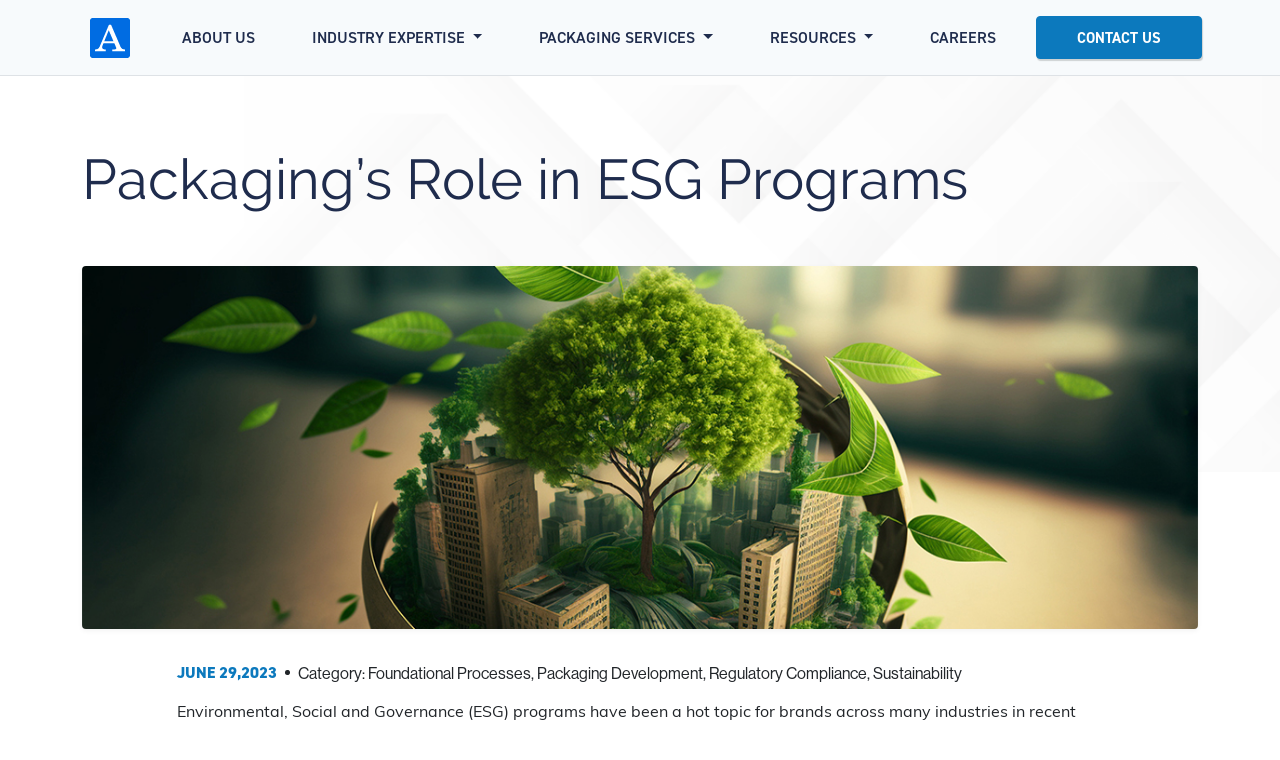

--- FILE ---
content_type: text/html; charset=utf-8
request_url: https://adeptpackaging.com/blog/packaging%E2%80%99s-role-in-esg-programs/
body_size: 15658
content:
<!DOCTYPE html>
<html lang="en" class="js">
<head><link rel="canonical" href="https://adeptpackaging.com/blog/packaging%E2%80%99s-role-in-esg-programs/" /><meta property="og:title" content="Packaging’s Role in ESG Programs"/><meta property="og:description" content="ESG programs are a hot topic for brands in various industries, and how you approach packaging can play a direct role in your performance. Read how in our blog."/><meta property="og:image" content="https://admin.adeptpackaging.com/getmedia/971731b0-8bac-4180-b740-82eee76136d9/Blog-ESGPrograms-V2-header.jpg"/>
    
<meta charset="utf-8" />
<meta http-equiv="x-ua-compatible" content="ie=edge" />
<meta name="viewport" content="width=device-width, initial-scale=1.0" />

<link rel="preconnect" href="https://www.google.com">
<link rel="preconnect" href="https://www.gstatic.com" crossorigin>

<meta name="recaptchaToken" content="No value" />

<meta name="htmx-config" content='{"selfRequestsOnly":false,"allowScriptTags":true,"indicatorClass":"htmx-indicator","historyCacheSize":20,"withCredentials":false,"defaultFocusScroll":false,"getCacheBusterParam":false,"globalViewTransitions":false,"antiForgery":{"formFieldName":"__RequestVerificationToken","headerName":"RequestVerificationToken","requestToken":"CfDJ8FW8gIbu1zZBjv9m3QaEW0QCl6qvBkhAIYu3cnEmLU0RhSZFsNSIXmvV755UOKrW01kTC2b-SW5juvmKMCry1HmAL-_1pGxwMg-jUkWwksBsDDRgoPbuK6KCfn2CEgSRWM15kcqj8qWIBTS-QHeeVpQ"}}' />

<title>Packaging&#x2019;s Role in ESG Programs</title>

<meta content="ESG programs are a hot topic for brands in various industries, and how you approach packaging can play a direct role in your performance. Read how in our blog." name="description" />

<script>document.body.attributes.__htmx_antiforgery||(document.addEventListener("htmx:configRequest",(e=>{if("GET"===e.detail.verb.toUpperCase())return;let t=htmx.config.antiForgery;if(t){if(e.detail.parameters[t.formFieldName])return;t.headerName?e.detail.headers[t.headerName]=t.requestToken:e.detail.parameters[t.formFieldName]=t.requestToken}})),document.addEventListener("htmx:afterOnLoad",(e=>{if(e.detail.boosted){const t="meta[name=htmx-config]",r=(new DOMParser).parseFromString(e.detail.xhr.responseText,"text/html").querySelector(t);if(r){const e=document.querySelector(t),a="antiForgery";htmx.config[a]=JSON.parse(r.attributes.content.value)[a],e.replaceWith(r)}}})),document.body.attributes.__htmx_antiforgery=!0);</script>

<link rel="stylesheet" href="https://use.typekit.net/woa3nmv.css">



<link rel="stylesheet" href="/getmedia/c9647dbb-b042-4a24-95d2-7ac0e31098e4/app.css" />
<link rel="stylesheet" href="/getmedia/72f46cf1-19fe-4877-9f60-e189081e09a3/overrides.css" />

<script type="text/javascript" src="/kentico.resource/abtest/kenticoabtestlogger/en-us/conversionlogger.js" async></script>
<script type="text/javascript" src="/kentico.resource/activities/kenticoactivitylogger/logger.js?pageidentifier=2260" async></script>
<script type="text/javascript" src="/kentico.resource/webanalytics/logger.js?culture=en-us&amp;httpstatus=200&amp;value=0" async></script>

<script>
            window.asyncReady = function (callback) {
                document.readyState === "interactive" || document.readyState === "complete" ? callback() : document.addEventListener("DOMContentLoaded", callback);
            };
</script>

    
    <script type="text/javascript" src="https://platform-api.sharethis.com/js/sharethis.js#property=61d75d4fcb125900193f464c&product=sop" async="async"></script>

    
    
    
<!-- Hotjar Tracking Code for https://adeptpackaging.com/ -->
<script>
    (function(h,o,t,j,a,r){
        h.hj=h.hj||function(){(h.hj.q=h.hj.q||[]).push(arguments)};
        h._hjSettings={hjid:2821407,hjsv:6};
        a=o.getElementsByTagName('head')[0];
        r=o.createElement('script');r.async=1;
        r.src=t+h._hjSettings.hjid+j+h._hjSettings.hjsv;
        a.appendChild(r);
    })(window,document,'https://static.hotjar.com/c/hotjar-','.js?sv=');
</script>

<!-- Google tag (gtag.js) -->
<script async src="https://www.googletagmanager.com/gtag/js?id=G-SKQV43GCE4"></script>
<script>
  window.dataLayer = window.dataLayer || [];
  function gtag(){dataLayer.push(arguments);}
  gtag('js', new Date());

  gtag('config', 'G-SKQV43GCE4');
</script>

<script src="https://cdn.jsdelivr.net/npm/swiper@11/swiper-bundle.min.js"></script>
<!-- Start of HubSpot Embed Code -->
<script type="text/javascript" id="hs-script-loader" async defer src="//js.hs-scripts.com/6618297.js"></script>
<!-- End of HubSpot Embed Code -->

<script type="text/javascript" src="https://companysharp.com/js/811721.js"></script>
<noscript><img src="https://companysharp.com/811721.png" style="display:none;" /></noscript>
</head>
<body id="node_Generic_BlogPost_590b6b86fbe847e9912ae74069b0a65f">


    



<header role="navigation" data-ktc-search-exclude>
    

    
<section class="sticky-top">
    <nav class="adept-desktop-nav bg-gray-100 d-none d-xl-block">
        <div class="container py-1">
            <div class="row justify-content-between">
                <div class="col-auto d-flex align-items-center justify-content-center">

                    <a href="/">
                        <svg xmlns="http://www.w3.org/2000/svg" xmlns:xlink="http://www.w3.org/1999/xlink" viewBox="0 0 70 70" class="m-1" width="40px"><defs><path id="a" d="M0 0h70v70H0z" /></defs><g fill="none" fill-rule="evenodd"><mask id="b" fill="#fff"><use xlink:href="#a" /></mask><path fill="#006CE2" d="M65.37 70H4.63C2.073 70 0 67.927 0 65.37V4.63C0 2.073 2.073 0 4.63 0h60.74C67.928 0 70 2.073 70 4.63v60.74c0 2.557-2.073 4.63-4.63 4.63" mask="url(#b)" /><path fill="#FFF" d="M41.14 40.874l-8.142-19.09h-.334l-7.81 19.09H41.14zM8.836 55.024h.8c3.205 0 5.808-1.402 7.343-5.073l16.15-38.11h3.74l16.284 37.91c1.603 3.738 3.538 5.274 8.01 5.274v3.137H39.072v-3.136h3.003c2.804 0 3.938-.935 3.938-2.07 0-.4-.067-.8-.2-1.135l-3.27-7.81H23.586l-1.87 4.74c-.267.6-.533 1.335-.533 2.202 0 2.07 1.4 4.072 4.672 4.072h1.868v3.137H8.836v-3.136z" /></g></svg>
                    </a>
                </div>

                    <div class="col-auto p1 d-flex align-items-center justify-content-center">
                            <a class="btn btn-link" href="/about-us/" target="">About Us</a>
                    </div>
                    <div class="col-auto p1 d-flex align-items-center justify-content-center">
                            <div class="dropdown">
                                <a class="btn btn-link dropdown-toggle" href="#" role="button" id="dropdownMenuLink"
                                   data-bs-toggle="dropdown" aria-expanded="false">
                                    Industry Expertise
                                </a>

                                <ul class="dropdown-menu" aria-labelledby="dropdownMenuLink">
                                        <li>
                                            <a class="dropdown-item" href="/consumer-packaged-goods/" target="">Consumer Packaged Goods</a>
                                        </li>
                                        <li>
                                            <a class="dropdown-item" href="/food-and-bev/" target="">Food and Beverage</a>
                                        </li>
                                        <li>
                                            <a class="dropdown-item" href="/industrial/" target="">Industrial</a>
                                        </li>
                                        <li>
                                            <a class="dropdown-item" href="/medical-device/" target="">Medical Device</a>
                                        </li>
                                        <li>
                                            <a class="dropdown-item" href="/pharmaceutical/" target="">Pharmaceutical</a>
                                        </li>
                                </ul>
                            </div>
                    </div>
                    <div class="col-auto p1 d-flex align-items-center justify-content-center">
                            <div class="dropdown">
                                <a class="btn btn-link dropdown-toggle" href="#" role="button" id="dropdownMenuLink"
                                   data-bs-toggle="dropdown" aria-expanded="false">
                                    Packaging Services
                                </a>

                                <ul class="dropdown-menu" aria-labelledby="dropdownMenuLink">
                                        <li>
                                            <a class="dropdown-item" href="/packaging-development-center-of-excellence/" target="">Packaging Development Center of Excellence</a>
                                        </li>
                                        <li>
                                            <a class="dropdown-item" href="/sustainability/" target="">Sustainable Solutions</a>
                                        </li>
                                        <li>
                                            <a class="dropdown-item" href="/adept-epr-ai/" target="">Adept EPR.AI</a>
                                        </li>
                                        <li>
                                            <a class="dropdown-item" href="/packaging-quality-control/" target="">Packaging Quality Control </a>
                                        </li>
                                        <li>
                                            <a class="dropdown-item" href="/packaging-optimization/" target="">Packaging Optimization</a>
                                        </li>
                                        <li>
                                            <a class="dropdown-item" href="/packaging-design-and-development/" target="">Design and Engineering Services</a>
                                        </li>
                                        <li>
                                            <a class="dropdown-item" href="/packaging-engineer-staffing/" target="">Engineer Staffing</a>
                                        </li>
                                        <li>
                                            <a class="dropdown-item" href="/regulatory/" target="">Regulatory Compliance</a>
                                        </li>
                                </ul>
                            </div>
                    </div>
                    <div class="col-auto p1 d-flex align-items-center justify-content-center">
                            <div class="dropdown">
                                <a class="btn btn-link dropdown-toggle" href="#" role="button" id="dropdownMenuLink"
                                   data-bs-toggle="dropdown" aria-expanded="false">
                                    Resources
                                </a>

                                <ul class="dropdown-menu" aria-labelledby="dropdownMenuLink">
                                        <li>
                                            <a class="dropdown-item" href="/resources/" target="">All Resources</a>
                                        </li>
                                        <li>
                                            <a class="dropdown-item" href="/blog/" target="">Blog</a>
                                        </li>
                                        <li>
                                            <a class="dropdown-item" href="/whitepapers-and-e-books/" target="">Whitepapers</a>
                                        </li>
                                        <li>
                                            <a class="dropdown-item" href="/infographics/" target="">Infographics</a>
                                        </li>
                                        <li>
                                            <a class="dropdown-item" href="/case-studies/" target="">Case Studies</a>
                                        </li>
                                        <li>
                                            <a class="dropdown-item" href="/learning-shares/" target="">Learning Shares</a>
                                        </li>
                                </ul>
                            </div>
                    </div>
                    <div class="col-auto p1 d-flex align-items-center justify-content-center">
                            <a class="btn btn-link" href="/careers/" target="">Careers</a>
                    </div>

                <div class="col-auto p-1">
                    <a href="/contact-us" class="btn btn-primary">Contact Us</a>
                </div>

            </div>
        </div>
    </nav>



    <nav class="adept-mobile-nav navbar navbar-light bg-gray-200 d-block d-xl-none py-2" aria-label="Mobile Navbar">
        <div class="container px-2">
            <a class="navbar-brand" href="/">
                <svg xmlns="http://www.w3.org/2000/svg" xmlns:xlink="http://www.w3.org/1999/xlink" viewBox="0 0 70 70" class="m-1" width="40px"><defs><path id="a" d="M0 0h70v70H0z" /></defs><g fill="none" fill-rule="evenodd"><mask id="b" fill="#fff"><use xlink:href="#a" /></mask><path fill="#006CE2" d="M65.37 70H4.63C2.073 70 0 67.927 0 65.37V4.63C0 2.073 2.073 0 4.63 0h60.74C67.928 0 70 2.073 70 4.63v60.74c0 2.557-2.073 4.63-4.63 4.63" mask="url(#b)" /><path fill="#FFF" d="M41.14 40.874l-8.142-19.09h-.334l-7.81 19.09H41.14zM8.836 55.024h.8c3.205 0 5.808-1.402 7.343-5.073l16.15-38.11h3.74l16.284 37.91c1.603 3.738 3.538 5.274 8.01 5.274v3.137H39.072v-3.136h3.003c2.804 0 3.938-.935 3.938-2.07 0-.4-.067-.8-.2-1.135l-3.27-7.81H23.586l-1.87 4.74c-.267.6-.533 1.335-.533 2.202 0 2.07 1.4 4.072 4.672 4.072h1.868v3.137H8.836v-3.136z" /></g></svg>
            </a>
            <a class="d-block" data-bs-toggle="offcanvas" href="#offcanvasExample" role="button"
               aria-controls="offcanvasExample">

                <span class="navbar-toggler-icon d-block m-1"></span>

            </a>

            <div class="offcanvas offcanvas-top" tabindex="-1" id="offcanvasExample" aria-labelledby="offcanvasExampleLabel">
                <div class="offcanvas-header py-2"
                     style="background-image: url('/AdeptGroup/media/site-assets/img/offcanvas-bg.png'), linear-gradient(121deg, #213f7e 4%, #725fa9 100%, #213f7e 100%);">

                    <div class="container">
                        <div class="row">
                            <div class="col d-flex justify-content-between align-items-center">
                                <svg class="m-1" width="150px" xmlns="http://www.w3.org/2000/svg" viewBox="0 0 190 31"><path fill="#FFF" d="M11.738 0h1.076l8.52 21.735c.343.88 1.045 1.318 2.105 1.318h.73v1.204H14.68v-1.204h.756c.985 0 1.68-.107 2.087-.322.266-.123.43-.395.42-.688-.005-.2-.043-.395-.114-.58l-1.947-5.043h-9.4L5.39 19.31c-.246.58-.393 1.195-.435 1.823.01.542.28 1.046.73 1.35.63.416 1.378.613 2.13.562h.803v1.204H0v-1.205c.776.043 1.544-.168 2.19-.602.532-.4 1.018-1.164 1.46-2.287L11.737 0zm-.467 4.58L7.006 15.16h8.392L11.27 4.58zM34.1.5l5.882-.274V20.82c0 .802.154 1.375.456 1.718.36.365.864.553 1.376.515h1.044v1.204h-5.14l-.388-3.065c-.51.978-1.244 1.82-2.142 2.463-.813.55-1.776.84-2.758.828-1.715.002-3.334-.793-4.38-2.153-1.215-1.433-1.823-3.327-1.823-5.685 0-2.55.77-4.585 2.313-6.107 1.097-1.143 2.613-1.786 4.196-1.78.917-.012 1.818.24 2.594.73.836.554 1.523 1.305 2 2.188V3.164c.015-.42-.18-.82-.522-1.066-.488-.3-1.06-.438-1.63-.394H34.08L34.102.5zm-.93 9.59c-1.103-.03-2.142.51-2.754 1.43-.684.95-1.025 2.557-1.022 4.82 0 2.45.348 4.178 1.043 5.18.574.932 1.59 1.5 2.686 1.5 1.167 0 2.166-.56 2.995-1.68.83-1.118 1.245-2.758 1.245-4.92 0-2.032-.444-3.632-1.332-4.802-.64-.952-1.712-1.525-2.86-1.53zm25.91 6.745H48.298c.056 2.296.485 3.914 1.288 4.853.87 1.038 2.164 1.624 3.517 1.59 2.1 0 3.786-1.194 5.06-3.582l1.044.45c-1.566 3.042-3.826 4.563-6.78 4.563-1.93.033-3.783-.764-5.085-2.19-1.377-1.46-2.064-3.323-2.062-5.59 0-2.432.678-4.406 2.033-5.922 1.25-1.455 3.083-2.28 5.002-2.25 1.346-.035 2.668.358 3.776 1.123 1.107.81 1.94 1.937 2.395 3.23.41 1.198.612 2.458.595 3.725zM48.298 15.69h6.524c.345.018.68-.128.9-.395.25-.4.363-.872.322-1.342.027-1.103-.364-2.176-1.095-3.003-.637-.78-1.59-1.233-2.595-1.237-1.13.008-2.188.565-2.835 1.492-.78 1.002-1.188 2.497-1.222 4.485zm18.375-6.758c.23 1.07.37 2.155.42 3.247.57-1.004 1.366-1.862 2.323-2.507.803-.486 1.726-.74 2.664-.73 1.055.01 2.082.34 2.944.95.996.704 1.782 1.664 2.277 2.78.6 1.286.898 2.692.877 4.11 0 2.453-.715 4.45-2.145 5.992-1.07 1.235-2.628 1.94-4.262 1.93-.904.01-1.792-.242-2.554-.73-.83-.553-1.52-1.29-2.018-2.152v6.097c-.04.365.083.73.336.996.338.276.768.414 1.204.387h1.094v1.142h-8.027v-1.142H62.9c.41.03.816-.077 1.157-.307.25-.19.394-.488.386-.802v-15.84c0-.73-.18-1.262-.532-1.565-.353-.304-1.058-.475-2.12-.508V9.206l4.883-.274zm4.666 1.46c-1.163 0-2.15.562-2.96 1.685-.81 1.124-1.212 2.754-1.208 4.89 0 2.152.39 3.742 1.168 4.768.68.976 1.796 1.554 2.985 1.544 1.04.045 2.03-.454 2.612-1.318.78-1.156 1.17-2.848 1.17-5.076 0-2.335-.35-4-1.057-4.998-.587-.93-1.61-1.494-2.71-1.493v-.003zM85.254 3.07h1.095v6.136h4.867v1.477h-4.885v9.655c-.046.69.166 1.375.595 1.92.378.436.932.68 1.51.667.75-.01 1.447-.388 1.865-1.01.515-.677.814-1.79.897-3.343h1.094c-.063 2.004-.518 3.49-1.365 4.46-.82.956-2.026 1.492-3.285 1.458-1.244 0-2.214-.34-2.92-1.018-.718-.7-1.108-1.67-1.075-2.674V10.683h-2.62V9.56c1.066-.133 2.042-.668 2.726-1.496.927-1.19 1.426-2.855 1.5-4.995zm26.76-.695L113.318 0h1.076l.595 9.487h-1.045c-.8-2.73-1.748-4.705-2.842-5.926-1.392-1.548-2.985-2.323-4.78-2.323-1.33-.017-2.63.394-3.707 1.17-1.173.894-2.05 2.12-2.514 3.52-.572 1.56-.857 3.76-.857 6.595 0 2.752.29 4.903.872 6.455.58 1.552 1.385 2.694 2.41 3.426 1.058.74 2.324 1.124 3.614 1.095 1.87 0 3.317-.526 4.34-1.577 1.033-1.085 1.587-2.542 1.535-4.04v-2.25c.015-.324-.14-.634-.41-.816-.408-.227-.875-.33-1.34-.292h-2.008v-1.124h9.96v1.124h-1.35c-.45-.04-.904.07-1.287.314-.265.225-.407.562-.383.908v9.067h-1.062c-.387-1.414-.785-2.768-1.204-4.063-.7 1.213-1.69 2.233-2.882 2.97-1.14.666-2.443 1.008-3.765.988-1.967.016-3.9-.518-5.58-1.54-1.724-1.047-3.125-2.55-4.05-4.345-1.01-1.957-1.52-4.135-1.484-6.338-.03-2.213.493-4.4 1.52-6.36.946-1.82 2.356-3.362 4.087-4.465C102.324.61 104.142.035 106.01 0c.984-.005 1.962.168 2.885.51 1.128.462 2.18 1.09 3.12 1.865zm8.414 6.83l5.414-.273v6.09c.58-2.002 1.278-3.518 2.09-4.546.7-.97 1.822-1.545 3.018-1.544.726-.035 1.435.236 1.952.748.504.54.767 1.262.73 2 .034.568-.14 1.13-.493 1.576-.302.363-.752.57-1.225.562-.442.018-.87-.16-1.168-.486-.304-.36-.46-.82-.437-1.29 0-.35.088-.693.26-.997.103-.154.185-.322.24-.5 0-.16-.103-.24-.307-.24-.438 0-.938.258-1.492.773-.836.817-1.45 1.834-1.784 2.955-.642 1.946-.963 3.504-.963 4.674v3.222c-.02.324.125.637.383.834.4.228.86.33 1.317.29h1.93v1.203h-9.366v-1.204h1.493c.402.027.803-.076 1.142-.296.24-.165.386-.438.386-.73V12.45c.048-.573-.118-1.142-.467-1.6-.35-.35-.837-.534-1.334-.502h-1.317V9.206zm22.438-.448c1.94-.04 3.8.757 5.11 2.19 1.373 1.46 2.06 3.383 2.064 5.77.044 1.462-.273 2.91-.923 4.22-.604 1.147-1.517 2.1-2.636 2.754-1.114.67-2.39 1.02-3.69 1.015-1.896.023-3.707-.788-4.954-2.218-1.357-1.476-2.034-3.393-2.032-5.75.003-2.357.682-4.28 2.04-5.77 1.27-1.433 3.104-2.24 5.02-2.21zm0 1.138c-1.2 0-2.316.615-2.955 1.63-.77 1.09-1.154 2.805-1.157 5.15 0 2.388.383 4.135 1.15 5.24.632 1.028 1.754 1.654 2.962 1.652 1.233.012 2.385-.613 3.047-1.653.774-1.107 1.162-2.91 1.164-5.414 0-2.323-.384-4.006-1.15-5.047-.695-1-1.844-1.585-3.062-1.558zm15-.963v9.976c0 1.222.31 2.163.923 2.827.61.663 1.48 1.027 2.38.996 1.187.005 2.31-.533 3.054-1.458.858-1.018 1.307-2.318 1.26-3.65v-5.62c.02-.47-.19-.916-.563-1.198-.366-.285-1.075-.443-2.126-.474V9.206l5.287-.274v12.355c-.03.486.15.962.49 1.31.373.322.857.486 1.35.456h.945v1.076l-5.06.112-.322-2.955c-.764.943-1.68 1.752-2.71 2.393-.83.513-1.784.79-2.76.803-1.277.03-2.51-.462-3.415-1.365-.93-.9-1.395-2.426-1.397-4.58v-6.537c.03-.53-.236-1.036-.69-1.317-.32-.214-.978-.335-1.973-.364V9.205l5.33-.274zm20.207 0c.23 1.07.37 2.155.42 3.247.57-1.004 1.366-1.862 2.323-2.507.803-.486 1.726-.74 2.664-.73 1.055.01 2.082.34 2.944.95.996.704 1.782 1.664 2.277 2.78.598 1.286.897 2.692.876 4.11 0 2.453-.717 4.45-2.15 5.992-1.07 1.24-2.63 1.946-4.265 1.934-.905.01-1.793-.244-2.555-.73-.828-.555-1.52-1.292-2.02-2.153v6.093c-.04.366.084.73.338.996.34.276.77.414 1.204.387h1.095v1.142h-8.02v-1.142h1.095c.41.03.816-.077 1.156-.307.25-.19.395-.488.387-.802v-15.84c0-.73-.18-1.262-.532-1.565-.354-.304-1.06-.475-2.12-.508V9.206l4.882-.274zm4.666 1.46c-1.164 0-2.15.562-2.958 1.685-.807 1.124-1.21 2.754-1.208 4.89 0 2.152.39 3.742 1.168 4.768.68.976 1.796 1.554 2.985 1.544 1.046.05 2.042-.45 2.627-1.318.78-1.156 1.17-2.848 1.17-5.076 0-2.335-.352-4-1.057-4.998-.59-.935-1.62-1.5-2.726-1.493v-.003z" /></svg>
                                <button type="button" class="btn-close text-reset p-0 m-1" data-bs-dismiss="offcanvas"
                                        aria-label="Close"></button>
                            </div>
                        </div>
                    </div>

                </div>

                <div class="offcanvas-body">
                    <div class="container">
                        <div class="row g-0">
                            <div class="col-12">
                                <div class="accordion accordion-flush" id="navigationAccordion">
                                            <a class="accordion-link btn btn-link py-2" href="/about-us/" target="">About Us</a>
                                            <div class="accordion-item">
                                                <h2 class="accordion-header" id="flush-headingOne">
                                                    <button class="accordion-button btn btn-link collapsed py-2" type="button"
                                                            data-bs-toggle="collapse" data-bs-target="#gen_-1384334017" aria-expanded="false"
                                                            aria-controls="gen_-1384334017">
                                                        Industry Expertise
                                                    </button>
                                                </h2>
                                                <div id="gen_-1384334017" class="accordion-collapse collapse"
                                                     aria-labelledby="flush-heading_gen_-1384334017" data-bs-parent="#navigationAccordion">
                                                    <div class="accordion-body p-1">
                                                        <div class="row">
                                                                <div class="col-12">
                                                                    <a class="btn btn-link" href="/consumer-packaged-goods/" target="">Consumer Packaged Goods</a>
                                                                </div>
                                                                <div class="col-12">
                                                                    <a class="btn btn-link" href="/food-and-bev/" target="">Food and Beverage</a>
                                                                </div>
                                                                <div class="col-12">
                                                                    <a class="btn btn-link" href="/industrial/" target="">Industrial</a>
                                                                </div>
                                                                <div class="col-12">
                                                                    <a class="btn btn-link" href="/medical-device/" target="">Medical Device</a>
                                                                </div>
                                                                <div class="col-12">
                                                                    <a class="btn btn-link" href="/pharmaceutical/" target="">Pharmaceutical</a>
                                                                </div>
                                                        </div>
                                                    </div>
                                                </div>
                                            </div>
                                            <div class="accordion-item">
                                                <h2 class="accordion-header" id="flush-headingOne">
                                                    <button class="accordion-button btn btn-link collapsed py-2" type="button"
                                                            data-bs-toggle="collapse" data-bs-target="#gen_1989173284" aria-expanded="false"
                                                            aria-controls="gen_1989173284">
                                                        Packaging Services
                                                    </button>
                                                </h2>
                                                <div id="gen_1989173284" class="accordion-collapse collapse"
                                                     aria-labelledby="flush-heading_gen_1989173284" data-bs-parent="#navigationAccordion">
                                                    <div class="accordion-body p-1">
                                                        <div class="row">
                                                                <div class="col-12">
                                                                    <a class="btn btn-link" href="/packaging-development-center-of-excellence/" target="">Packaging Development Center of Excellence</a>
                                                                </div>
                                                                <div class="col-12">
                                                                    <a class="btn btn-link" href="/sustainability/" target="">Sustainable Solutions</a>
                                                                </div>
                                                                <div class="col-12">
                                                                    <a class="btn btn-link" href="/adept-epr-ai/" target="">Adept EPR.AI</a>
                                                                </div>
                                                                <div class="col-12">
                                                                    <a class="btn btn-link" href="/packaging-quality-control/" target="">Packaging Quality Control </a>
                                                                </div>
                                                                <div class="col-12">
                                                                    <a class="btn btn-link" href="/packaging-optimization/" target="">Packaging Optimization</a>
                                                                </div>
                                                                <div class="col-12">
                                                                    <a class="btn btn-link" href="/packaging-design-and-development/" target="">Design and Engineering Services</a>
                                                                </div>
                                                                <div class="col-12">
                                                                    <a class="btn btn-link" href="/packaging-engineer-staffing/" target="">Engineer Staffing</a>
                                                                </div>
                                                                <div class="col-12">
                                                                    <a class="btn btn-link" href="/regulatory/" target="">Regulatory Compliance</a>
                                                                </div>
                                                        </div>
                                                    </div>
                                                </div>
                                            </div>
                                            <div class="accordion-item">
                                                <h2 class="accordion-header" id="flush-headingOne">
                                                    <button class="accordion-button btn btn-link collapsed py-2" type="button"
                                                            data-bs-toggle="collapse" data-bs-target="#gen_1212451965" aria-expanded="false"
                                                            aria-controls="gen_1212451965">
                                                        Resources
                                                    </button>
                                                </h2>
                                                <div id="gen_1212451965" class="accordion-collapse collapse"
                                                     aria-labelledby="flush-heading_gen_1212451965" data-bs-parent="#navigationAccordion">
                                                    <div class="accordion-body p-1">
                                                        <div class="row">
                                                                <div class="col-12">
                                                                    <a class="btn btn-link" href="/resources/" target="">All Resources</a>
                                                                </div>
                                                                <div class="col-12">
                                                                    <a class="btn btn-link" href="/blog/" target="">Blog</a>
                                                                </div>
                                                                <div class="col-12">
                                                                    <a class="btn btn-link" href="/whitepapers-and-e-books/" target="">Whitepapers</a>
                                                                </div>
                                                                <div class="col-12">
                                                                    <a class="btn btn-link" href="/infographics/" target="">Infographics</a>
                                                                </div>
                                                                <div class="col-12">
                                                                    <a class="btn btn-link" href="/case-studies/" target="">Case Studies</a>
                                                                </div>
                                                                <div class="col-12">
                                                                    <a class="btn btn-link" href="/learning-shares/" target="">Learning Shares</a>
                                                                </div>
                                                        </div>
                                                    </div>
                                                </div>
                                            </div>
                                            <a class="accordion-link btn btn-link py-2" href="/careers/" target="">Careers</a>
                                </div>
                            </div>
                            <div class="col-12 p-2">
                                <a class="d-block btn btn-secondary" href="/contact-us">Contact Us</a>
                            </div>
                        </div>
                    </div>
                </div>
            </div>
        </div>

    </nav>
</section>
</header>




<main role="main" id="main">
    



<section class="secondary-hero">
    <div class="container pt-3 pt-lg-6">
        <div class="row">
            <div class="secondary-hero-body col-lg-8">
                
                
                <h1>Packaging&#x2019;s Role in ESG Programs</h1>
            </div>
                <div class="col-lg-12 pt-lg-3">
                    <img src="/getmedia/971731b0-8bac-4180-b740-82eee76136d9/Blog-ESGPrograms-V2-header.jpg" alt="">
                </div>
        </div>
    </div>
</section>


<div class="container">
    <div class="row justify-content-center align-items-center">
        <div class="blog-data py-2">
            <small>June 29,2023</small>
            <span>Category: Foundational Processes, Packaging Development, Regulatory Compliance, Sustainability</span>
        </div>
        <div class="col-lg-12">
            <div class="rich-content">
                Environmental, Social and Governance (ESG) programs have been a hot topic for brands across many industries in recent years, and packaging can play an important role in shaping positive ESG scores. A focus on sustainability, social responsibility and corporate governance is a way to ensure a company&rsquo;s practices align with values shared by employees and consumers, as well as regulations. Reporting on ESG programs allows companies from global Fortune 500 brands to startups to signal to employees, investors, consumers and other stakeholders that they take these issues seriously and are pursuing measurable goals that align with the brand&rsquo;s values.<br />
<br />
While a robust ESG program is a broad, company-wide commitment, packaging departments can play a key role in its success. As leaders in sustainability initiatives and decision makers on processes that impact employee safety, packaging pros make a direct impact on ESG scoring metrics. In heavily regulated industries where compliance is imperative, experienced packaging pros can also play a significant role from a governance perspective.<br />
<br />
<strong>Environmental Performance</strong><br />
<br />
Sustainability is not a new topic within packaging departments, but it takes on a renewed importance for brands that prioritize ESG. Setting aggressive sustainable packaging goals and making steady progress against them can provide an excellent opportunity to show a brand&rsquo;s commitment to controlling its impact on the environment.<br />
<br />
Phasing out plastics and other potentially harmful materials is a pillar of many brands&rsquo; sustainability goals. Other common sustainability goals include decreasing CO2 emissions, reducing waste within manufacturing facilities, leveraging recycled and/or recyclable materials, and sourcing materials throughout the supply chain sustainably. Packaging departments play a significant role in each of these categories, and the data and other insights packaging teams can provide are important for demonstrating clear, measurable progress against these initiatives for reporting purposes.<br />
<br />
<strong>Social Performance</strong><br />
<br />
While the majority of the company-wide practices that impact social performance are beyond the reach of the packaging department, it can play an important role from a workplace safety perspective. In addition to developing the packaging for finished goods and the processes for packaging products, the department can also provide important input on packaging for inbound materials. Optimizing inbound packaging and outbound secondary/tertiary packaging for ergonomics and safe handling can reduce instances of workplace injuries in manufacturing, packaging and shipping operations. Packaging SOPs that minimize lifting of bulky and heavy objects can also reduce work-related injuries.<br />
<br />
A workplace where on-the-job injury rates are low and the company can demonstrate efforts to further minimize injury risks is a strong asset ESG to scores for social performance.<br />
<br />
<strong>Governance</strong><br />
<br />
As with social performance, a packaging department&rsquo;s influence on the governance aspect of ESG is limited, but impactful. While governance covers a variety of topics including board composition, executive compensation and, for publicly traded companies, shareholder rights, it also includes regulatory compliance. Packaging departments play a key role in compliance, especially in the life sciences and food &amp; beverage industries, and an experienced packaging professional should have detailed knowledge of the regulations that cover packaging for the company&rsquo;s products.<br />
<br />
Packaging&rsquo;s role in regulatory compliance will only continue to grow as extended producer responsibility (EPR) and other sustainability-focused regulations spread at the local, state and potentially even federal levels. Ensuring packaging remains compliant, maintaining documentation that demonstrates the work done to ensure compliance and tracking potential regulations that may impact packaging in the future are all ways a skilled packaging team can support strong governance within the framework of an ESG program.<br />
<br />
<strong>Conclusion</strong><br />
<br />
As the demand for transparency among investors, consumers and other stakeholders continues to grow, the importance of ESG reporting will grow with it. Opportunities for companies to showcase the work they do to follow through on their values, especially when it comes to sustainability and the wellbeing of their teams, go a long way toward reinforcing confidence in their brand. Contributions to ESG programs and the data to showcase those contributions provide packaging teams with a great way to demonstrate value beyond their day-to-day responsibilities.<br />
<br />
If you need help aligning your packaging function with the company&rsquo;s broader ESG goals or with demonstrating the ways that packaging can contribute, <a href="/contact-us">reach out</a>. Adept group has experts in more than 60 specialized packaging disciplines, including sustainability, safe/efficient packaging processes and regulatory compliance, and our team can help you optimize your packaging and processes in support of those goals.
            </div>
        </div>

    </div>
</div>










    <div class="featured-case-studies py-4">
        <div class="container">
            <h2>Related Resources</h2>
            <div class="row gy-2">
                    <div class="featured-case-studies__primary col-lg-6">
                        
<a href="/blog/collaborating-with-suppliers-for-responsibly-sourced-sustainable-materials/" class="case-study-card card h-100 overflow-hidden text-white shadow-lg justify-content-end text-shadow-1 px-3 py-2" style="background-image: url(&#x27;/getmedia/d461d292-dd18-4464-8973-8f35be721b73/Blog-CollaboratingWithSuppliers-header.jpg&#x27;)">
    <span>
        <small>Blog Post</small>
        <h3>
            Collaborating with Suppliers for Responsibly Sourced/Sustainable Materials
        </h3>
    </span>
</a>

                    </div>

                    <div class="featured-case-studies__secondary col-lg-6">
                        <div class="row gx-2 gy-2">
                                <div class="col-6">
                                    
<a href="/blog/the-three-r&#x2019;s-of-sustainability-for-brands/" class="case-study-card card h-100 overflow-hidden text-white shadow-lg justify-content-end text-shadow-1 px-3 py-2" style="background-image: url(&#x27;/getmedia/b35c7f87-b62a-4fdf-a984-76fbe2a565bb/adept-blog-3-r-header.jpg&#x27;)">
    <span>
        <small>Blog Post</small>
        <h3>
            The Three R&#x2019;s of Sustainability for Brands
        </h3>
    </span>
</a>

                                </div>
                                <div class="col-6">
                                    
<a href="/blog/benefits-of-conducting-a-channel-audit/" class="case-study-card card h-100 overflow-hidden text-white shadow-lg justify-content-end text-shadow-1 px-3 py-2" style="background-image: url(&#x27;/getmedia/dd648479-2b42-4509-8e2a-c5fcec3dc76c/adept-blog-ChannelAudit-header.jpg&#x27;)">
    <span>
        <small>Blog Post</small>
        <h3>
            Benefits of Conducting a Channel Audit
        </h3>
    </span>
</a>

                                </div>
                        </div>
                    </div>
            </div>
        </div>
    </div>
    







</main>



    
<footer role="contentinfo" class="adept-footer py-2" data-ktc-search-exclude>
    <div class="container">
        







    <div class="rich-content">
        <div class="adept-footer-info row justify-content-lg-between py-2 gy-2 gy-lg-0">
    <div class="col-12 col-md-6 col-lg-auto order-2 order-lg-1 d-flex justify-content-center justify-content-md-start">
        <a href="/careers/" class="btn btn-link ps-0">Careers</a>
        <a href="/contact-us" class="btn btn-link ps-0">Contact</a>
    </div>
    <div class="col-12 col-lg-auto order-1 order-lg-2 d-flex justify-content-center">
        <div class="siteicon-logo-color " data-grunticon-embed>
            <svg xmlns="http://www.w3.org/2000/svg" viewBox="0 0 190 31"><g fill="none"><path fill="#0C79BD" d="M11.738 0h1.076l8.52 21.736c.343.878 1.045 1.317 2.106 1.317h.73v1.204h-9.487v-1.204h.755c.985 0 1.68-.107 2.087-.32.266-.126.43-.397.42-.69-.005-.2-.043-.395-.114-.58l-1.947-5.044h-9.4L5.39 19.31c-.246.58-.393 1.196-.435 1.824.01.542.282 1.045.73 1.35.63.415 1.378.612 2.13.562h.803v1.204H0v-1.204c.776.042 1.544-.17 2.19-.602.532-.402 1.018-1.164 1.46-2.288L11.737 0zm-.467 4.58L7.007 15.16h8.392L11.27 4.58zM34.1.5l5.883-.274V20.82c0 .803.153 1.375.456 1.718.36.365.863.553 1.375.515h1.043v1.204h-5.14l-.388-3.065c-.51.978-1.244 1.822-2.14 2.463-.815.55-1.777.84-2.76.828-1.715.003-3.333-.793-4.378-2.153-1.217-1.432-1.825-3.327-1.825-5.684 0-2.55.77-4.586 2.314-6.108 1.097-1.143 2.613-1.786 4.197-1.78.917-.012 1.817.24 2.594.73.837.554 1.523 1.306 2 2.188V3.164c.015-.42-.18-.82-.52-1.066-.49-.3-1.06-.438-1.632-.394h-1.095L34.1.5zm-.93 9.59c-1.102-.03-2.142.51-2.754 1.43-.684.95-1.024 2.557-1.022 4.82 0 2.45.348 4.178 1.044 5.18.574.933 1.59 1.5 2.685 1.5 1.168 0 2.167-.56 2.996-1.678.828-1.12 1.243-2.76 1.243-4.923 0-2.032-.444-3.632-1.332-4.802-.64-.952-1.71-1.525-2.86-1.53zm25.91 6.745H48.3c.054 2.297.484 3.914 1.287 4.853.868 1.04 2.163 1.624 3.517 1.59 2.1 0 3.786-1.193 5.06-3.582l1.044.45c-1.566 3.042-3.826 4.563-6.78 4.563-1.93.034-3.783-.764-5.085-2.19-1.377-1.46-2.064-3.323-2.062-5.59 0-2.432.678-4.406 2.033-5.922 1.25-1.455 3.084-2.28 5.003-2.25 1.346-.035 2.668.358 3.776 1.123 1.106.81 1.94 1.937 2.394 3.23.41 1.198.612 2.46.595 3.725zM48.3 15.69h6.522c.346.018.68-.128.902-.394.25-.402.36-.873.32-1.343.027-1.103-.364-2.176-1.094-3.003-.636-.78-1.588-1.233-2.594-1.237-1.13.008-2.188.565-2.835 1.492-.78 1.003-1.187 2.497-1.22 4.485zm18.374-6.758c.23 1.07.37 2.155.42 3.248.57-1.004 1.366-1.862 2.323-2.507.803-.486 1.726-.74 2.664-.73 1.056.01 2.083.34 2.946.95.995.704 1.782 1.664 2.276 2.78.598 1.287.897 2.692.876 4.11 0 2.453-.715 4.45-2.145 5.993-1.07 1.234-2.628 1.94-4.262 1.93-.903.01-1.79-.243-2.553-.73-.83-.554-1.52-1.29-2.018-2.153v6.097c-.04.366.082.73.335.996.338.276.768.414 1.204.387h1.093v1.142h-8.027v-1.142H62.9c.41.03.817-.077 1.157-.306.25-.19.395-.49.387-.803v-15.84c0-.73-.18-1.262-.532-1.565-.354-.303-1.06-.475-2.12-.508V9.206l4.882-.274zm4.666 1.46c-1.162 0-2.15.562-2.96 1.685-.81 1.124-1.21 2.754-1.207 4.89 0 2.153.39 3.742 1.168 4.77.68.975 1.797 1.552 2.986 1.542 1.04.046 2.03-.454 2.612-1.318.78-1.155 1.172-2.847 1.172-5.075 0-2.336-.353-4.002-1.06-5-.586-.93-1.61-1.493-2.71-1.492v-.003zM85.257 3.07h1.094v6.136h4.87v1.478h-4.887v9.654c-.046.692.166 1.375.595 1.92.38.436.933.68 1.51.667.75-.01 1.447-.387 1.865-1.01.516-.677.815-1.79.898-3.343h1.095c-.063 2.005-.518 3.49-1.364 4.46-.818.956-2.025 1.492-3.283 1.46-1.245 0-2.215-.34-2.92-1.02-.718-.7-1.11-1.67-1.076-2.674V10.684h-2.62V9.56c1.068-.132 2.043-.668 2.727-1.496.927-1.19 1.427-2.855 1.5-4.995z"></path><path fill="#2E3A68" d="M112.017 2.375L113.32 0h1.076l.594 9.487h-1.043c-.8-2.73-1.748-4.705-2.843-5.926-1.39-1.548-2.984-2.323-4.78-2.323-1.33-.017-2.628.394-3.707 1.17-1.172.894-2.048 2.12-2.514 3.52-.57 1.56-.857 3.76-.857 6.596 0 2.75.29 4.902.872 6.454.58 1.552 1.385 2.694 2.412 3.426 1.057.74 2.322 1.124 3.612 1.095 1.87 0 3.317-.525 4.34-1.576 1.033-1.087 1.586-2.544 1.535-4.043v-2.25c.015-.324-.14-.633-.41-.816-.408-.227-.875-.328-1.342-.292h-2.007v-1.124h9.962v1.124h-1.35c-.453-.04-.905.07-1.288.314-.265.225-.407.562-.384.908v9.068h-1.06c-.388-1.416-.786-2.77-1.205-4.065-.7 1.213-1.692 2.233-2.883 2.97-1.142.667-2.444 1.01-3.766.99-1.966.014-3.898-.52-5.578-1.54-1.725-1.048-3.127-2.552-4.05-4.347-1.01-1.957-1.522-4.135-1.486-6.338-.03-2.213.494-4.4 1.522-6.36.946-1.82 2.355-3.362 4.087-4.465C102.325.61 104.142.035 106.01 0c.986-.005 1.964.168 2.887.51 1.128.462 2.18 1.09 3.12 1.865zm8.414 6.83l5.415-.273v6.09c.582-2.002 1.28-3.517 2.09-4.546.7-.97 1.823-1.545 3.02-1.544.725-.035 1.434.237 1.95.748.505.54.768 1.262.73 2 .036.568-.14 1.13-.492 1.576-.303.363-.753.57-1.226.562-.442.018-.87-.16-1.168-.485-.305-.36-.462-.82-.438-1.292 0-.348.088-.69.26-.995.103-.154.185-.322.24-.5 0-.16-.103-.24-.307-.24-.438 0-.938.258-1.492.773-.837.817-1.45 1.834-1.785 2.955-.642 1.946-.963 3.504-.963 4.674v3.222c-.02.324.125.637.383.835.4.227.86.328 1.317.288h1.93v1.204h-9.366v-1.204h1.492c.402.028.803-.076 1.142-.296.24-.164.386-.437.386-.73V12.45c.048-.573-.118-1.142-.467-1.598-.352-.353-.838-.536-1.335-.504h-1.317V9.206zm22.44-.448c1.94-.04 3.802.757 5.11 2.19 1.373 1.46 2.062 3.383 2.064 5.772.044 1.46-.273 2.908-.923 4.217-.602 1.147-1.514 2.1-2.634 2.754-1.114.67-2.39 1.02-3.688 1.016-1.898.023-3.71-.788-4.955-2.22-1.358-1.475-2.035-3.392-2.033-5.75.003-2.356.682-4.28 2.04-5.768 1.27-1.434 3.105-2.242 5.02-2.21zm0 1.14c-1.2-.002-2.316.614-2.955 1.63-.77 1.087-1.154 2.803-1.157 5.148 0 2.39.383 4.135 1.15 5.24.632 1.03 1.755 1.655 2.963 1.652 1.233.013 2.385-.612 3.047-1.652.774-1.107 1.162-2.912 1.164-5.415 0-2.323-.382-4.005-1.148-5.046-.694-1-1.844-1.586-3.06-1.558zm15-.965v9.976c0 1.222.31 2.164.924 2.828.61.662 1.478 1.026 2.38.996 1.186.003 2.31-.534 3.053-1.46.858-1.018 1.306-2.318 1.258-3.648V12c.022-.466-.188-.914-.56-1.196-.37-.285-1.078-.443-2.13-.474V9.206l5.288-.274v12.355c-.03.486.148.962.49 1.31.373.322.857.486 1.35.456h.944v1.076l-5.06.112-.322-2.955c-.763.943-1.68 1.752-2.71 2.394-.83.514-1.784.79-2.76.803-1.276.032-2.51-.462-3.414-1.364-.928-.9-1.394-2.428-1.397-4.58V12c.028-.53-.236-1.036-.69-1.316-.32-.214-.978-.336-1.973-.365V9.205l5.33-.274zm20.207 0c.23 1.07.37 2.155.42 3.248.57-1.004 1.366-1.862 2.324-2.507.804-.486 1.726-.74 2.665-.73 1.055.01 2.082.34 2.944.95.995.704 1.78 1.664 2.276 2.78.598 1.287.897 2.692.876 4.11 0 2.453-.717 4.45-2.15 5.993-1.07 1.238-2.628 1.945-4.265 1.933-.904.01-1.792-.243-2.554-.73-.828-.555-1.52-1.29-2.02-2.153v6.093c-.04.366.084.73.338.996.34.276.77.414 1.205.387h1.095v1.142h-8.02v-1.142h1.095c.41.03.816-.077 1.156-.306.252-.19.396-.49.388-.803v-15.84c0-.73-.18-1.262-.533-1.565-.354-.303-1.058-.475-2.12-.508V9.206l4.882-.274zm4.667 1.46c-1.165 0-2.15.562-2.96 1.685-.807 1.124-1.21 2.754-1.207 4.89 0 2.153.39 3.742 1.168 4.77.68.975 1.796 1.552 2.984 1.542 1.045.05 2.042-.45 2.627-1.318.78-1.155 1.17-2.847 1.17-5.075 0-2.336-.352-4.002-1.057-5-.59-.934-1.62-1.498-2.726-1.492v-.003z"></path></g></svg>
        </div> 
    </div>
    <div class="col-12 col-md-6 col-lg-auto order-3 d-flex justify-content-center justify-content-md-end">
        <a class="btn btn-secondary" href="/newsletter/">Receive Our Newsletter</a>
    </div>
</div>
    </div>

    








    <div class="rich-content">
        <div class="adept-footer-social row align-items-center justify-content-between pt-2">
    <div class="col-12 col-md-auto d-flex justify-content-center">
        <a href="https://www.facebook.com/AdeptPKG" target="_blank" class="d-block me-2">
            <svg width="30px" xmlns="http://www.w3.org/2000/svg" viewBox="0 0 30 30">
                <g fill="none" fill-rule="evenodd">
                    <circle cx="15" cy="15" r="15" fill="#0C79BD" />
                    <path fill="#FFF" fill-rule="nonzero"
                        d="M18.525 14.963H16.31v7.89h-3.28v-7.89h-1.56v-2.79h1.56V10.37c0-1.292.614-3.31 3.31-3.31l2.432.008v2.708h-1.764c-.288 0-.696.143-.696.76v1.638h2.5l-.287 2.79z" />
                </g>
            </svg>
        </a>
        <a href="https://www.linkedin.com/company/456230/admin/" target="_blank" class="d-block me-2">
            <svg width="30px" xmlns="http://www.w3.org/2000/svg" viewBox="0 0 30 30">
                <g fill="none" fill-rule="evenodd">
                    <circle cx="15" cy="15" r="15" fill="#0C79BD" />
                    <path fill="#FFF" fill-rule="nonzero"
                        d="M21.886 16.135v5.134H18.91v-4.79c0-1.204-.43-2.025-1.508-2.025-.823 0-1.312.553-1.527 1.088-.08.19-.1.457-.1.726v5H12.8s.04-8.114 0-8.954h2.976v1.27l-.02.028h.02v-.03c.396-.608 1.1-1.478 2.683-1.478 1.958 0 3.426 1.28 3.426 4.03zM9.686 8C8.665 8 8 8.668 8 9.547c0 .86.647 1.547 1.646 1.547h.02c1.037 0 1.683-.688 1.683-1.547C11.33 8.667 10.702 8 9.684 8zM8.177 21.27h2.976v-8.954H8.177" />
                </g>
            </svg>
        </a>
        <!-- <a href="https://twitter.com/AdeptPackaging" target="_blank" class="d-block me-2">
            <svg width="30px" xmlns="http://www.w3.org/2000/svg" viewBox="0 0 30 30">
                <g fill="none" fill-rule="evenodd">
                    <circle cx="15" cy="15" r="15" fill="#0C79BD" />
                    <path fill="#FFF"
                        d="M23 9.54c-.59.26-1.22.437-1.885.516.677-.406 1.198-1.05 1.443-1.816-.634.376-1.337.65-2.085.797C19.875 8.4 19.023 8 18.077 8 15.96 8 14.4 9.977 14.88 12.03c-2.728-.136-5.147-1.443-6.766-3.43-.86 1.476-.446 3.406 1.016 4.383-.538-.017-1.045-.164-1.487-.41-.036 1.52 1.054 2.943 2.633 3.26-.462.126-.968.154-1.483.056.418 1.303 1.63 2.252 3.067 2.28-1.38 1.08-3.118 1.563-4.86 1.358 1.453.93 3.178 1.475 5.032 1.475 6.094 0 9.538-5.148 9.33-9.765.64-.462 1.198-1.04 1.638-1.7z" />
                </g>
            </svg>
        </a> -->
        <a href="https://www.youtube.com/user/AdeptPackaging/videos" target="_blank" class="d-block me-2">
            <svg width="30px" xmlns="http://www.w3.org/2000/svg" viewBox="0 0 30 30">
                <g fill="none" fill-rule="evenodd">
                    <circle cx="15" cy="15" r="15" fill="#0C79BD" />
                    <path fill="#FFF" fill-rule="nonzero"
                        d="M15 22.453h-.006c-.604-.004-5.94-.053-7.45-.462-1.057-.283-1.89-1.116-2.175-2.172-.397-1.485-.37-4.344-.37-4.572 0-.227-.027-3.11.368-4.607v-.005C5.65 9.59 6.504 8.732 7.542 8.447c.004 0 .007 0 .01-.002 1.494-.393 6.84-.44 7.444-.445h.01c.606.004 5.955.053 7.453.462 1.053.283 1.887 1.115 2.172 2.17.41 1.5.37 4.387.367 4.63.003.24.027 3.074-.366 4.567v.003c-.285 1.056-1.12 1.89-2.176 2.174h-.005c-1.495.393-6.84.442-7.445.446H15zM6.877 11.04c-.347 1.32-.315 4.167-.314 4.196v.02c-.01.79.026 3.075.314 4.157.14.52.55.93 1.073 1.07 1.116.3 5.46.396 7.05.407 1.592-.01 5.943-.103 7.05-.393.52-.14.93-.55 1.07-1.07.29-1.097.325-3.37.315-4.155v-.025c.014-.8-.014-3.11-.313-4.202v-.003c-.14-.52-.553-.932-1.074-1.072-1.105-.302-5.457-.396-7.05-.408-1.59.012-5.937.104-7.048.393-.51.142-.932.567-1.072 1.085zm6.13 7.35v-6.328l5.47 3.164-5.47 3.164z" />
                </g>
            </svg>
        </a>
    </div>
    <div class="col-12 col-md-auto mt-2 mt-md-0 text-center text-md-start">
        Adept Group LLC 1 E Broad St Ste 130 - 1246 Bethlehem, PA 18018-5934
    </div>
    <div class="col-12 col-md-auto mt-2 mt-md-0 text-center text-md-start">
        2026 Adept Group | <a href="/privacy-policy" class="ps-0 fw-bold text-dark">Privacy Policy</a>
    </div>
</div>
    </div>

    


    </div>
</footer>




<script src="/vendor/js/jquery-3.5.1.min.js?v=82hEkGrSMJh3quMSG4f7FbngmAPLTDM63H4eNayS4Us"></script>
<script src="/vendor/js/jquery.unobtrusive-ajax.min.js?v=dV-C56D4oMDqPtWAbne25OsKXkuW1znwlgK1EnTnVGE"></script>

<script src="https://cdnjs.cloudflare.com/ajax/libs/jquery-throttle-debounce/1.1/jquery.ba-throttle-debounce.min.js" integrity="sha512-JZSo0h5TONFYmyLMqp8k4oPhuo6yNk9mHM+FY50aBjpypfofqtEWsAgRDQm94ImLCzSaHeqNvYuD9382CEn2zw==" crossorigin="anonymous" referrerpolicy="no-referrer"></script>
<script src="/vendor/js/htmx.min.js?v=SJgDLxfkiOjJrWCZsq47qQ9LpfBqWVLGV3K-epbOZX4"></script>

<script src="/getmedia/a373d2c6-cc87-4e9e-ac12-5759198985ed/app.js"></script>


<script type="text/javascript">
window.kentico = window.kentico || {};
window.kentico.builder = {}; 
window.kentico.builder.useJQuery = true;</script><script src="/Content/Bundles/Public/pageComponents.min.js"></script>
<script src="/_content/Kentico.Content.Web.Rcl/Content/Bundles/Public/systemFormComponents.min.js"></script>
<script src="/Content/Bundles/Public/formComponents.min.js"></script>





<img class="d-none" src="https://secure.adnxs.com/seg?add=25971955&t=2" width="1" height="1" />

</body>
</html>

--- FILE ---
content_type: text/css
request_url: https://adeptpackaging.com/getmedia/c9647dbb-b042-4a24-95d2-7ac0e31098e4/app.css
body_size: 64578
content:
@charset "UTF-8";:root{--ag-blue:#0c79bd;--ag-dark-blue:#1f2c4d;--ag-indigo:#6610f2;--ag-purple:#725fa9;--ag-pink:#d63384;--ag-red:#dc3545;--ag-orange:#fd7e14;--ag-yellow:#ffc107;--ag-green:#198754;--ag-teal:#20c997;--ag-cyan:#0dcaf0;--ag-white:#fff;--ag-gray:#6c757d;--ag-gray-dark:#343a40;--ag-primary:#0c79bd;--ag-secondary:#725fa9;--ag-success:#198754;--ag-info:#0dcaf0;--ag-warning:#ffc107;--ag-danger:#dc3545;--ag-light:#f7fafc;--ag-dark:#1f2c4d;--ag-font-sans-serif:"neue-haas-grotesk-display",system-ui,-apple-system,"Segoe UI",Roboto,"Helvetica Neue",Arial,"Noto Sans","Liberation Sans",sans-serif,"Apple Color Emoji","Segoe UI Emoji","Segoe UI Symbol","Noto Color Emoji";--ag-font-monospace:SFMono-Regular,Menlo,Monaco,Consolas,"Liberation Mono","Courier New",monospace;--ag-gradient:linear-gradient(180deg, rgba(255, 255, 255, 0.15), rgba(255, 255, 255, 0))}*,::after,::before{-webkit-box-sizing:border-box;box-sizing:border-box}@media (prefers-reduced-motion:no-preference){:root{scroll-behavior:smooth}}body{margin:0;font-family:muli,system-ui,-apple-system,"Segoe UI",Roboto,"Helvetica Neue",Arial,"Noto Sans","Liberation Sans",sans-serif,"Apple Color Emoji","Segoe UI Emoji","Segoe UI Symbol","Noto Color Emoji";font-size:1rem;font-weight:400;line-height:1.5;color:#212529;background-color:#fff;-webkit-text-size-adjust:100%;-webkit-tap-highlight-color:transparent}hr{margin:1rem 0;color:inherit;background-color:currentColor;border:0;opacity:.25}hr:not([size]){height:1px}.h1,.h2,.h3,.h4,.h5,.h6,h1,h2,h3,h4,h5,h6{margin-top:0;margin-bottom:1rem;font-family:neue-haas-grotesk-display,system-ui,-apple-system,"Segoe UI",Roboto,"Helvetica Neue",Arial,"Noto Sans","Liberation Sans",sans-serif,"Apple Color Emoji","Segoe UI Emoji","Segoe UI Symbol","Noto Color Emoji";font-weight:500;line-height:1.2;color:currentColor}.h1,h1{font-size:calc(1.375rem + 1.5vw)}@media (min-width:1200px){.h1,h1{font-size:2.5rem}}.h2,h2{font-size:calc(1.325rem + .9vw)}@media (min-width:1200px){.h2,h2{font-size:2rem}}.h3,h3{font-size:calc(1.3rem + .6vw)}@media (min-width:1200px){.h3,h3{font-size:1.75rem}}.h4,h4{font-size:calc(1.275rem + .3vw)}@media (min-width:1200px){.h4,h4{font-size:1.5rem}}.h5,h5{font-size:1.25rem}.h6,h6{font-size:1rem}p{margin-top:0;margin-bottom:1rem}abbr[data-bs-original-title],abbr[title]{-webkit-text-decoration:underline dotted;text-decoration:underline dotted;cursor:help;-webkit-text-decoration-skip-ink:none;text-decoration-skip-ink:none}address{margin-bottom:1rem;font-style:normal;line-height:inherit}ol,ul{padding-left:2rem}dl,ol,ul{margin-top:0;margin-bottom:1rem}ol ol,ol ul,ul ol,ul ul{margin-bottom:0}dt{font-weight:700}dd{margin-bottom:.5rem;margin-left:0}blockquote{margin:0 0 1rem}b,strong{font-weight:bolder}.small,small{font-size:.875em}.mark,mark{padding:.2em;background-color:#fcf8e3}sub,sup{position:relative;font-size:.75em;line-height:0;vertical-align:baseline}sub{bottom:-.25em}sup{top:-.5em}a{color:#0c79bd;text-decoration:underline}a:hover{color:#0a6197}a:not([href]):not([class]),a:not([href]):not([class]):hover{color:inherit;text-decoration:none}code,kbd,pre,samp{font-family:var(--ag-font-monospace);font-size:1em;direction:ltr;unicode-bidi:bidi-override}pre{display:block;margin-top:0;margin-bottom:1rem;overflow:auto;font-size:.875em}pre code{font-size:inherit;color:inherit;word-break:normal}code{font-size:.875em;color:#d63384;word-wrap:break-word}a>code{color:inherit}kbd{padding:.2rem .4rem;font-size:.875em;color:#fff;background-color:#212529;border-radius:.2rem}kbd kbd{padding:0;font-size:1em;font-weight:700}figure{margin:0 0 1rem}img,svg{vertical-align:middle}table{caption-side:bottom;border-collapse:collapse}caption{padding-top:.5rem;padding-bottom:.5rem;color:#6c757d;text-align:left}th{text-align:inherit;text-align:-webkit-match-parent}tbody,td,tfoot,th,thead,tr{border-color:inherit;border-style:solid;border-width:0}label{display:inline-block}button{border-radius:0}button:focus:not(:focus-visible){outline:0}button,input,optgroup,select,textarea{margin:0;font-family:inherit;font-size:inherit;line-height:inherit}button,select{text-transform:none}[role=button]{cursor:pointer}select{word-wrap:normal}select:disabled{opacity:1}[list]::-webkit-calendar-picker-indicator{display:none}[type=button],[type=reset],[type=submit],button{-webkit-appearance:button}[type=button]:not(:disabled),[type=reset]:not(:disabled),[type=submit]:not(:disabled),button:not(:disabled){cursor:pointer}::-moz-focus-inner{padding:0;border-style:none}textarea{resize:vertical}fieldset{min-width:0;padding:0;margin:0;border:0}legend{float:left;width:100%;padding:0;margin-bottom:.5rem;font-size:calc(1.275rem + .3vw);line-height:inherit}@media (min-width:1200px){legend{font-size:1.5rem}}legend+*{clear:left}::-webkit-datetime-edit-day-field,::-webkit-datetime-edit-fields-wrapper,::-webkit-datetime-edit-hour-field,::-webkit-datetime-edit-minute,::-webkit-datetime-edit-month-field,::-webkit-datetime-edit-text,::-webkit-datetime-edit-year-field{padding:0}::-webkit-inner-spin-button{height:auto}[type=search]{outline-offset:-2px;-webkit-appearance:textfield}::-webkit-search-decoration{-webkit-appearance:none}::-webkit-color-swatch-wrapper{padding:0}::-webkit-file-upload-button{font:inherit}::file-selector-button{font:inherit}::-webkit-file-upload-button{font:inherit;-webkit-appearance:button}output{display:inline-block}iframe{border:0}summary{display:list-item;cursor:pointer}progress{vertical-align:baseline}[hidden]{display:none!important}.lead{font-size:1.25rem;font-weight:300}.display-1{font-size:calc(1.625rem + 4.5vw);font-weight:300;line-height:1.2}@media (min-width:1200px){.display-1{font-size:5rem}}.display-2{font-size:calc(1.575rem + 3.9vw);font-weight:300;line-height:1.2}@media (min-width:1200px){.display-2{font-size:4.5rem}}.display-3{font-size:calc(1.525rem + 3.3vw);font-weight:300;line-height:1.2}@media (min-width:1200px){.display-3{font-size:4rem}}.display-4{font-size:calc(1.475rem + 2.7vw);font-weight:300;line-height:1.2}@media (min-width:1200px){.display-4{font-size:3.5rem}}.display-5{font-size:calc(1.425rem + 2.1vw);font-weight:300;line-height:1.2}@media (min-width:1200px){.display-5{font-size:3rem}}.display-6{font-size:calc(1.375rem + 1.5vw);font-weight:300;line-height:1.2}@media (min-width:1200px){.display-6{font-size:2.5rem}}.list-unstyled{padding-left:0;list-style:none}.list-inline{padding-left:0;list-style:none}.list-inline-item{display:inline-block}.list-inline-item:not(:last-child){margin-right:.5rem}.initialism{font-size:.875em;text-transform:uppercase}.blockquote{margin-bottom:1rem;font-size:1.25rem}.blockquote>:last-child{margin-bottom:0}.blockquote-footer{margin-top:-1rem;margin-bottom:1rem;font-size:.875em;color:#6c757d}.blockquote-footer::before{content:"— "}.img-fluid{max-width:100%;height:auto}.img-thumbnail{padding:.25rem;background-color:#fff;border:1px solid #dee2e6;border-radius:.25rem;max-width:100%;height:auto}.figure{display:inline-block}.figure-img{margin-bottom:.5rem;line-height:1}.figure-caption{font-size:.875em;color:#6c757d}.container,.container-fluid,.container-lg,.container-md,.container-sm,.container-xl,.container-xxl{width:100%;padding-right:var(--ag-gutter-x,.75rem);padding-left:var(--ag-gutter-x,.75rem);margin-right:auto;margin-left:auto}@media (min-width:576px){.container,.container-sm{max-width:540px}}@media (min-width:768px){.container,.container-md,.container-sm{max-width:720px}}@media (min-width:992px){.container,.container-lg,.container-md,.container-sm{max-width:960px}}@media (min-width:1200px){.container,.container-lg,.container-md,.container-sm,.container-xl{max-width:1140px}}@media (min-width:1400px){.container,.container-lg,.container-md,.container-sm,.container-xl,.container-xxl{max-width:1320px}}.row{--ag-gutter-x:1.5rem;--ag-gutter-y:0;display:-webkit-box;display:-webkit-flex;display:-ms-flexbox;display:flex;-webkit-flex-wrap:wrap;-ms-flex-wrap:wrap;flex-wrap:wrap;margin-top:calc(var(--ag-gutter-y) * -1);margin-right:calc(var(--ag-gutter-x)/ -2);margin-left:calc(var(--ag-gutter-x)/ -2)}.row>*{-webkit-flex-shrink:0;-ms-flex-negative:0;flex-shrink:0;width:100%;max-width:100%;padding-right:calc(var(--ag-gutter-x)/ 2);padding-left:calc(var(--ag-gutter-x)/ 2);margin-top:var(--ag-gutter-y)}.col{-webkit-box-flex:1;-webkit-flex:1 0 0%;-ms-flex:1 0 0%;flex:1 0 0%}.row-cols-auto>*{-webkit-box-flex:0;-webkit-flex:0 0 auto;-ms-flex:0 0 auto;flex:0 0 auto;width:auto}.row-cols-1>*{-webkit-box-flex:0;-webkit-flex:0 0 auto;-ms-flex:0 0 auto;flex:0 0 auto;width:100%}.row-cols-2>*{-webkit-box-flex:0;-webkit-flex:0 0 auto;-ms-flex:0 0 auto;flex:0 0 auto;width:50%}.row-cols-3>*{-webkit-box-flex:0;-webkit-flex:0 0 auto;-ms-flex:0 0 auto;flex:0 0 auto;width:33.3333333333%}.row-cols-4>*{-webkit-box-flex:0;-webkit-flex:0 0 auto;-ms-flex:0 0 auto;flex:0 0 auto;width:25%}.row-cols-5>*{-webkit-box-flex:0;-webkit-flex:0 0 auto;-ms-flex:0 0 auto;flex:0 0 auto;width:20%}.row-cols-6>*{-webkit-box-flex:0;-webkit-flex:0 0 auto;-ms-flex:0 0 auto;flex:0 0 auto;width:16.6666666667%}.col-auto{-webkit-box-flex:0;-webkit-flex:0 0 auto;-ms-flex:0 0 auto;flex:0 0 auto;width:auto}.col-1{-webkit-box-flex:0;-webkit-flex:0 0 auto;-ms-flex:0 0 auto;flex:0 0 auto;width:8.3333333333%}.col-2{-webkit-box-flex:0;-webkit-flex:0 0 auto;-ms-flex:0 0 auto;flex:0 0 auto;width:16.6666666667%}.col-3{-webkit-box-flex:0;-webkit-flex:0 0 auto;-ms-flex:0 0 auto;flex:0 0 auto;width:25%}.col-4{-webkit-box-flex:0;-webkit-flex:0 0 auto;-ms-flex:0 0 auto;flex:0 0 auto;width:33.3333333333%}.col-5{-webkit-box-flex:0;-webkit-flex:0 0 auto;-ms-flex:0 0 auto;flex:0 0 auto;width:41.6666666667%}.col-6{-webkit-box-flex:0;-webkit-flex:0 0 auto;-ms-flex:0 0 auto;flex:0 0 auto;width:50%}.col-7{-webkit-box-flex:0;-webkit-flex:0 0 auto;-ms-flex:0 0 auto;flex:0 0 auto;width:58.3333333333%}.col-8{-webkit-box-flex:0;-webkit-flex:0 0 auto;-ms-flex:0 0 auto;flex:0 0 auto;width:66.6666666667%}.col-9{-webkit-box-flex:0;-webkit-flex:0 0 auto;-ms-flex:0 0 auto;flex:0 0 auto;width:75%}.col-10{-webkit-box-flex:0;-webkit-flex:0 0 auto;-ms-flex:0 0 auto;flex:0 0 auto;width:83.3333333333%}.col-11{-webkit-box-flex:0;-webkit-flex:0 0 auto;-ms-flex:0 0 auto;flex:0 0 auto;width:91.6666666667%}.col-12{-webkit-box-flex:0;-webkit-flex:0 0 auto;-ms-flex:0 0 auto;flex:0 0 auto;width:100%}.offset-1{margin-left:8.3333333333%}.offset-2{margin-left:16.6666666667%}.offset-3{margin-left:25%}.offset-4{margin-left:33.3333333333%}.offset-5{margin-left:41.6666666667%}.offset-6{margin-left:50%}.offset-7{margin-left:58.3333333333%}.offset-8{margin-left:66.6666666667%}.offset-9{margin-left:75%}.offset-10{margin-left:83.3333333333%}.offset-11{margin-left:91.6666666667%}.g-0,.gx-0{--ag-gutter-x:0}.g-0,.gy-0{--ag-gutter-y:0}.g-1,.gx-1{--ag-gutter-x:0.5rem}.g-1,.gy-1{--ag-gutter-y:0.5rem}.g-2,.gx-2{--ag-gutter-x:1rem}.g-2,.gy-2{--ag-gutter-y:1rem}.g-3,.gx-3{--ag-gutter-x:2rem}.g-3,.gy-3{--ag-gutter-y:2rem}.g-4,.gx-4{--ag-gutter-x:3rem}.g-4,.gy-4{--ag-gutter-y:3rem}.g-5,.gx-5{--ag-gutter-x:3.5rem}.g-5,.gy-5{--ag-gutter-y:3.5rem}.g-6,.gx-6{--ag-gutter-x:4rem}.g-6,.gy-6{--ag-gutter-y:4rem}.g-7,.gx-7{--ag-gutter-x:4.5rem}.g-7,.gy-7{--ag-gutter-y:4.5rem}.g-8,.gx-8{--ag-gutter-x:5rem}.g-8,.gy-8{--ag-gutter-y:5rem}@media (min-width:576px){.col-sm{-webkit-box-flex:1;-webkit-flex:1 0 0%;-ms-flex:1 0 0%;flex:1 0 0%}.row-cols-sm-auto>*{-webkit-box-flex:0;-webkit-flex:0 0 auto;-ms-flex:0 0 auto;flex:0 0 auto;width:auto}.row-cols-sm-1>*{-webkit-box-flex:0;-webkit-flex:0 0 auto;-ms-flex:0 0 auto;flex:0 0 auto;width:100%}.row-cols-sm-2>*{-webkit-box-flex:0;-webkit-flex:0 0 auto;-ms-flex:0 0 auto;flex:0 0 auto;width:50%}.row-cols-sm-3>*{-webkit-box-flex:0;-webkit-flex:0 0 auto;-ms-flex:0 0 auto;flex:0 0 auto;width:33.3333333333%}.row-cols-sm-4>*{-webkit-box-flex:0;-webkit-flex:0 0 auto;-ms-flex:0 0 auto;flex:0 0 auto;width:25%}.row-cols-sm-5>*{-webkit-box-flex:0;-webkit-flex:0 0 auto;-ms-flex:0 0 auto;flex:0 0 auto;width:20%}.row-cols-sm-6>*{-webkit-box-flex:0;-webkit-flex:0 0 auto;-ms-flex:0 0 auto;flex:0 0 auto;width:16.6666666667%}.col-sm-auto{-webkit-box-flex:0;-webkit-flex:0 0 auto;-ms-flex:0 0 auto;flex:0 0 auto;width:auto}.col-sm-1{-webkit-box-flex:0;-webkit-flex:0 0 auto;-ms-flex:0 0 auto;flex:0 0 auto;width:8.3333333333%}.col-sm-2{-webkit-box-flex:0;-webkit-flex:0 0 auto;-ms-flex:0 0 auto;flex:0 0 auto;width:16.6666666667%}.col-sm-3{-webkit-box-flex:0;-webkit-flex:0 0 auto;-ms-flex:0 0 auto;flex:0 0 auto;width:25%}.col-sm-4{-webkit-box-flex:0;-webkit-flex:0 0 auto;-ms-flex:0 0 auto;flex:0 0 auto;width:33.3333333333%}.col-sm-5{-webkit-box-flex:0;-webkit-flex:0 0 auto;-ms-flex:0 0 auto;flex:0 0 auto;width:41.6666666667%}.col-sm-6{-webkit-box-flex:0;-webkit-flex:0 0 auto;-ms-flex:0 0 auto;flex:0 0 auto;width:50%}.col-sm-7{-webkit-box-flex:0;-webkit-flex:0 0 auto;-ms-flex:0 0 auto;flex:0 0 auto;width:58.3333333333%}.col-sm-8{-webkit-box-flex:0;-webkit-flex:0 0 auto;-ms-flex:0 0 auto;flex:0 0 auto;width:66.6666666667%}.col-sm-9{-webkit-box-flex:0;-webkit-flex:0 0 auto;-ms-flex:0 0 auto;flex:0 0 auto;width:75%}.col-sm-10{-webkit-box-flex:0;-webkit-flex:0 0 auto;-ms-flex:0 0 auto;flex:0 0 auto;width:83.3333333333%}.col-sm-11{-webkit-box-flex:0;-webkit-flex:0 0 auto;-ms-flex:0 0 auto;flex:0 0 auto;width:91.6666666667%}.col-sm-12{-webkit-box-flex:0;-webkit-flex:0 0 auto;-ms-flex:0 0 auto;flex:0 0 auto;width:100%}.offset-sm-0{margin-left:0}.offset-sm-1{margin-left:8.3333333333%}.offset-sm-2{margin-left:16.6666666667%}.offset-sm-3{margin-left:25%}.offset-sm-4{margin-left:33.3333333333%}.offset-sm-5{margin-left:41.6666666667%}.offset-sm-6{margin-left:50%}.offset-sm-7{margin-left:58.3333333333%}.offset-sm-8{margin-left:66.6666666667%}.offset-sm-9{margin-left:75%}.offset-sm-10{margin-left:83.3333333333%}.offset-sm-11{margin-left:91.6666666667%}.g-sm-0,.gx-sm-0{--ag-gutter-x:0}.g-sm-0,.gy-sm-0{--ag-gutter-y:0}.g-sm-1,.gx-sm-1{--ag-gutter-x:0.5rem}.g-sm-1,.gy-sm-1{--ag-gutter-y:0.5rem}.g-sm-2,.gx-sm-2{--ag-gutter-x:1rem}.g-sm-2,.gy-sm-2{--ag-gutter-y:1rem}.g-sm-3,.gx-sm-3{--ag-gutter-x:2rem}.g-sm-3,.gy-sm-3{--ag-gutter-y:2rem}.g-sm-4,.gx-sm-4{--ag-gutter-x:3rem}.g-sm-4,.gy-sm-4{--ag-gutter-y:3rem}.g-sm-5,.gx-sm-5{--ag-gutter-x:3.5rem}.g-sm-5,.gy-sm-5{--ag-gutter-y:3.5rem}.g-sm-6,.gx-sm-6{--ag-gutter-x:4rem}.g-sm-6,.gy-sm-6{--ag-gutter-y:4rem}.g-sm-7,.gx-sm-7{--ag-gutter-x:4.5rem}.g-sm-7,.gy-sm-7{--ag-gutter-y:4.5rem}.g-sm-8,.gx-sm-8{--ag-gutter-x:5rem}.g-sm-8,.gy-sm-8{--ag-gutter-y:5rem}}@media (min-width:768px){.col-md{-webkit-box-flex:1;-webkit-flex:1 0 0%;-ms-flex:1 0 0%;flex:1 0 0%}.row-cols-md-auto>*{-webkit-box-flex:0;-webkit-flex:0 0 auto;-ms-flex:0 0 auto;flex:0 0 auto;width:auto}.row-cols-md-1>*{-webkit-box-flex:0;-webkit-flex:0 0 auto;-ms-flex:0 0 auto;flex:0 0 auto;width:100%}.row-cols-md-2>*{-webkit-box-flex:0;-webkit-flex:0 0 auto;-ms-flex:0 0 auto;flex:0 0 auto;width:50%}.row-cols-md-3>*{-webkit-box-flex:0;-webkit-flex:0 0 auto;-ms-flex:0 0 auto;flex:0 0 auto;width:33.3333333333%}.row-cols-md-4>*{-webkit-box-flex:0;-webkit-flex:0 0 auto;-ms-flex:0 0 auto;flex:0 0 auto;width:25%}.row-cols-md-5>*{-webkit-box-flex:0;-webkit-flex:0 0 auto;-ms-flex:0 0 auto;flex:0 0 auto;width:20%}.row-cols-md-6>*{-webkit-box-flex:0;-webkit-flex:0 0 auto;-ms-flex:0 0 auto;flex:0 0 auto;width:16.6666666667%}.col-md-auto{-webkit-box-flex:0;-webkit-flex:0 0 auto;-ms-flex:0 0 auto;flex:0 0 auto;width:auto}.col-md-1{-webkit-box-flex:0;-webkit-flex:0 0 auto;-ms-flex:0 0 auto;flex:0 0 auto;width:8.3333333333%}.col-md-2{-webkit-box-flex:0;-webkit-flex:0 0 auto;-ms-flex:0 0 auto;flex:0 0 auto;width:16.6666666667%}.col-md-3{-webkit-box-flex:0;-webkit-flex:0 0 auto;-ms-flex:0 0 auto;flex:0 0 auto;width:25%}.col-md-4{-webkit-box-flex:0;-webkit-flex:0 0 auto;-ms-flex:0 0 auto;flex:0 0 auto;width:33.3333333333%}.col-md-5{-webkit-box-flex:0;-webkit-flex:0 0 auto;-ms-flex:0 0 auto;flex:0 0 auto;width:41.6666666667%}.col-md-6{-webkit-box-flex:0;-webkit-flex:0 0 auto;-ms-flex:0 0 auto;flex:0 0 auto;width:50%}.col-md-7{-webkit-box-flex:0;-webkit-flex:0 0 auto;-ms-flex:0 0 auto;flex:0 0 auto;width:58.3333333333%}.col-md-8{-webkit-box-flex:0;-webkit-flex:0 0 auto;-ms-flex:0 0 auto;flex:0 0 auto;width:66.6666666667%}.col-md-9{-webkit-box-flex:0;-webkit-flex:0 0 auto;-ms-flex:0 0 auto;flex:0 0 auto;width:75%}.col-md-10{-webkit-box-flex:0;-webkit-flex:0 0 auto;-ms-flex:0 0 auto;flex:0 0 auto;width:83.3333333333%}.col-md-11{-webkit-box-flex:0;-webkit-flex:0 0 auto;-ms-flex:0 0 auto;flex:0 0 auto;width:91.6666666667%}.col-md-12{-webkit-box-flex:0;-webkit-flex:0 0 auto;-ms-flex:0 0 auto;flex:0 0 auto;width:100%}.offset-md-0{margin-left:0}.offset-md-1{margin-left:8.3333333333%}.offset-md-2{margin-left:16.6666666667%}.offset-md-3{margin-left:25%}.offset-md-4{margin-left:33.3333333333%}.offset-md-5{margin-left:41.6666666667%}.offset-md-6{margin-left:50%}.offset-md-7{margin-left:58.3333333333%}.offset-md-8{margin-left:66.6666666667%}.offset-md-9{margin-left:75%}.offset-md-10{margin-left:83.3333333333%}.offset-md-11{margin-left:91.6666666667%}.g-md-0,.gx-md-0{--ag-gutter-x:0}.g-md-0,.gy-md-0{--ag-gutter-y:0}.g-md-1,.gx-md-1{--ag-gutter-x:0.5rem}.g-md-1,.gy-md-1{--ag-gutter-y:0.5rem}.g-md-2,.gx-md-2{--ag-gutter-x:1rem}.g-md-2,.gy-md-2{--ag-gutter-y:1rem}.g-md-3,.gx-md-3{--ag-gutter-x:2rem}.g-md-3,.gy-md-3{--ag-gutter-y:2rem}.g-md-4,.gx-md-4{--ag-gutter-x:3rem}.g-md-4,.gy-md-4{--ag-gutter-y:3rem}.g-md-5,.gx-md-5{--ag-gutter-x:3.5rem}.g-md-5,.gy-md-5{--ag-gutter-y:3.5rem}.g-md-6,.gx-md-6{--ag-gutter-x:4rem}.g-md-6,.gy-md-6{--ag-gutter-y:4rem}.g-md-7,.gx-md-7{--ag-gutter-x:4.5rem}.g-md-7,.gy-md-7{--ag-gutter-y:4.5rem}.g-md-8,.gx-md-8{--ag-gutter-x:5rem}.g-md-8,.gy-md-8{--ag-gutter-y:5rem}}@media (min-width:992px){.col-lg{-webkit-box-flex:1;-webkit-flex:1 0 0%;-ms-flex:1 0 0%;flex:1 0 0%}.row-cols-lg-auto>*{-webkit-box-flex:0;-webkit-flex:0 0 auto;-ms-flex:0 0 auto;flex:0 0 auto;width:auto}.row-cols-lg-1>*{-webkit-box-flex:0;-webkit-flex:0 0 auto;-ms-flex:0 0 auto;flex:0 0 auto;width:100%}.row-cols-lg-2>*{-webkit-box-flex:0;-webkit-flex:0 0 auto;-ms-flex:0 0 auto;flex:0 0 auto;width:50%}.row-cols-lg-3>*{-webkit-box-flex:0;-webkit-flex:0 0 auto;-ms-flex:0 0 auto;flex:0 0 auto;width:33.3333333333%}.row-cols-lg-4>*{-webkit-box-flex:0;-webkit-flex:0 0 auto;-ms-flex:0 0 auto;flex:0 0 auto;width:25%}.row-cols-lg-5>*{-webkit-box-flex:0;-webkit-flex:0 0 auto;-ms-flex:0 0 auto;flex:0 0 auto;width:20%}.row-cols-lg-6>*{-webkit-box-flex:0;-webkit-flex:0 0 auto;-ms-flex:0 0 auto;flex:0 0 auto;width:16.6666666667%}.col-lg-auto{-webkit-box-flex:0;-webkit-flex:0 0 auto;-ms-flex:0 0 auto;flex:0 0 auto;width:auto}.col-lg-1{-webkit-box-flex:0;-webkit-flex:0 0 auto;-ms-flex:0 0 auto;flex:0 0 auto;width:8.3333333333%}.col-lg-2{-webkit-box-flex:0;-webkit-flex:0 0 auto;-ms-flex:0 0 auto;flex:0 0 auto;width:16.6666666667%}.col-lg-3{-webkit-box-flex:0;-webkit-flex:0 0 auto;-ms-flex:0 0 auto;flex:0 0 auto;width:25%}.col-lg-4{-webkit-box-flex:0;-webkit-flex:0 0 auto;-ms-flex:0 0 auto;flex:0 0 auto;width:33.3333333333%}.col-lg-5{-webkit-box-flex:0;-webkit-flex:0 0 auto;-ms-flex:0 0 auto;flex:0 0 auto;width:41.6666666667%}.col-lg-6{-webkit-box-flex:0;-webkit-flex:0 0 auto;-ms-flex:0 0 auto;flex:0 0 auto;width:50%}.col-lg-7{-webkit-box-flex:0;-webkit-flex:0 0 auto;-ms-flex:0 0 auto;flex:0 0 auto;width:58.3333333333%}.col-lg-8{-webkit-box-flex:0;-webkit-flex:0 0 auto;-ms-flex:0 0 auto;flex:0 0 auto;width:66.6666666667%}.col-lg-9{-webkit-box-flex:0;-webkit-flex:0 0 auto;-ms-flex:0 0 auto;flex:0 0 auto;width:75%}.col-lg-10{-webkit-box-flex:0;-webkit-flex:0 0 auto;-ms-flex:0 0 auto;flex:0 0 auto;width:83.3333333333%}.col-lg-11{-webkit-box-flex:0;-webkit-flex:0 0 auto;-ms-flex:0 0 auto;flex:0 0 auto;width:91.6666666667%}.col-lg-12{-webkit-box-flex:0;-webkit-flex:0 0 auto;-ms-flex:0 0 auto;flex:0 0 auto;width:100%}.offset-lg-0{margin-left:0}.offset-lg-1{margin-left:8.3333333333%}.offset-lg-2{margin-left:16.6666666667%}.offset-lg-3{margin-left:25%}.offset-lg-4{margin-left:33.3333333333%}.offset-lg-5{margin-left:41.6666666667%}.offset-lg-6{margin-left:50%}.offset-lg-7{margin-left:58.3333333333%}.offset-lg-8{margin-left:66.6666666667%}.offset-lg-9{margin-left:75%}.offset-lg-10{margin-left:83.3333333333%}.offset-lg-11{margin-left:91.6666666667%}.g-lg-0,.gx-lg-0{--ag-gutter-x:0}.g-lg-0,.gy-lg-0{--ag-gutter-y:0}.g-lg-1,.gx-lg-1{--ag-gutter-x:0.5rem}.g-lg-1,.gy-lg-1{--ag-gutter-y:0.5rem}.g-lg-2,.gx-lg-2{--ag-gutter-x:1rem}.g-lg-2,.gy-lg-2{--ag-gutter-y:1rem}.g-lg-3,.gx-lg-3{--ag-gutter-x:2rem}.g-lg-3,.gy-lg-3{--ag-gutter-y:2rem}.g-lg-4,.gx-lg-4{--ag-gutter-x:3rem}.g-lg-4,.gy-lg-4{--ag-gutter-y:3rem}.g-lg-5,.gx-lg-5{--ag-gutter-x:3.5rem}.g-lg-5,.gy-lg-5{--ag-gutter-y:3.5rem}.g-lg-6,.gx-lg-6{--ag-gutter-x:4rem}.g-lg-6,.gy-lg-6{--ag-gutter-y:4rem}.g-lg-7,.gx-lg-7{--ag-gutter-x:4.5rem}.g-lg-7,.gy-lg-7{--ag-gutter-y:4.5rem}.g-lg-8,.gx-lg-8{--ag-gutter-x:5rem}.g-lg-8,.gy-lg-8{--ag-gutter-y:5rem}}@media (min-width:1200px){.col-xl{-webkit-box-flex:1;-webkit-flex:1 0 0%;-ms-flex:1 0 0%;flex:1 0 0%}.row-cols-xl-auto>*{-webkit-box-flex:0;-webkit-flex:0 0 auto;-ms-flex:0 0 auto;flex:0 0 auto;width:auto}.row-cols-xl-1>*{-webkit-box-flex:0;-webkit-flex:0 0 auto;-ms-flex:0 0 auto;flex:0 0 auto;width:100%}.row-cols-xl-2>*{-webkit-box-flex:0;-webkit-flex:0 0 auto;-ms-flex:0 0 auto;flex:0 0 auto;width:50%}.row-cols-xl-3>*{-webkit-box-flex:0;-webkit-flex:0 0 auto;-ms-flex:0 0 auto;flex:0 0 auto;width:33.3333333333%}.row-cols-xl-4>*{-webkit-box-flex:0;-webkit-flex:0 0 auto;-ms-flex:0 0 auto;flex:0 0 auto;width:25%}.row-cols-xl-5>*{-webkit-box-flex:0;-webkit-flex:0 0 auto;-ms-flex:0 0 auto;flex:0 0 auto;width:20%}.row-cols-xl-6>*{-webkit-box-flex:0;-webkit-flex:0 0 auto;-ms-flex:0 0 auto;flex:0 0 auto;width:16.6666666667%}.col-xl-auto{-webkit-box-flex:0;-webkit-flex:0 0 auto;-ms-flex:0 0 auto;flex:0 0 auto;width:auto}.col-xl-1{-webkit-box-flex:0;-webkit-flex:0 0 auto;-ms-flex:0 0 auto;flex:0 0 auto;width:8.3333333333%}.col-xl-2{-webkit-box-flex:0;-webkit-flex:0 0 auto;-ms-flex:0 0 auto;flex:0 0 auto;width:16.6666666667%}.col-xl-3{-webkit-box-flex:0;-webkit-flex:0 0 auto;-ms-flex:0 0 auto;flex:0 0 auto;width:25%}.col-xl-4{-webkit-box-flex:0;-webkit-flex:0 0 auto;-ms-flex:0 0 auto;flex:0 0 auto;width:33.3333333333%}.col-xl-5{-webkit-box-flex:0;-webkit-flex:0 0 auto;-ms-flex:0 0 auto;flex:0 0 auto;width:41.6666666667%}.col-xl-6{-webkit-box-flex:0;-webkit-flex:0 0 auto;-ms-flex:0 0 auto;flex:0 0 auto;width:50%}.col-xl-7{-webkit-box-flex:0;-webkit-flex:0 0 auto;-ms-flex:0 0 auto;flex:0 0 auto;width:58.3333333333%}.col-xl-8{-webkit-box-flex:0;-webkit-flex:0 0 auto;-ms-flex:0 0 auto;flex:0 0 auto;width:66.6666666667%}.col-xl-9{-webkit-box-flex:0;-webkit-flex:0 0 auto;-ms-flex:0 0 auto;flex:0 0 auto;width:75%}.col-xl-10{-webkit-box-flex:0;-webkit-flex:0 0 auto;-ms-flex:0 0 auto;flex:0 0 auto;width:83.3333333333%}.col-xl-11{-webkit-box-flex:0;-webkit-flex:0 0 auto;-ms-flex:0 0 auto;flex:0 0 auto;width:91.6666666667%}.col-xl-12{-webkit-box-flex:0;-webkit-flex:0 0 auto;-ms-flex:0 0 auto;flex:0 0 auto;width:100%}.offset-xl-0{margin-left:0}.offset-xl-1{margin-left:8.3333333333%}.offset-xl-2{margin-left:16.6666666667%}.offset-xl-3{margin-left:25%}.offset-xl-4{margin-left:33.3333333333%}.offset-xl-5{margin-left:41.6666666667%}.offset-xl-6{margin-left:50%}.offset-xl-7{margin-left:58.3333333333%}.offset-xl-8{margin-left:66.6666666667%}.offset-xl-9{margin-left:75%}.offset-xl-10{margin-left:83.3333333333%}.offset-xl-11{margin-left:91.6666666667%}.g-xl-0,.gx-xl-0{--ag-gutter-x:0}.g-xl-0,.gy-xl-0{--ag-gutter-y:0}.g-xl-1,.gx-xl-1{--ag-gutter-x:0.5rem}.g-xl-1,.gy-xl-1{--ag-gutter-y:0.5rem}.g-xl-2,.gx-xl-2{--ag-gutter-x:1rem}.g-xl-2,.gy-xl-2{--ag-gutter-y:1rem}.g-xl-3,.gx-xl-3{--ag-gutter-x:2rem}.g-xl-3,.gy-xl-3{--ag-gutter-y:2rem}.g-xl-4,.gx-xl-4{--ag-gutter-x:3rem}.g-xl-4,.gy-xl-4{--ag-gutter-y:3rem}.g-xl-5,.gx-xl-5{--ag-gutter-x:3.5rem}.g-xl-5,.gy-xl-5{--ag-gutter-y:3.5rem}.g-xl-6,.gx-xl-6{--ag-gutter-x:4rem}.g-xl-6,.gy-xl-6{--ag-gutter-y:4rem}.g-xl-7,.gx-xl-7{--ag-gutter-x:4.5rem}.g-xl-7,.gy-xl-7{--ag-gutter-y:4.5rem}.g-xl-8,.gx-xl-8{--ag-gutter-x:5rem}.g-xl-8,.gy-xl-8{--ag-gutter-y:5rem}}@media (min-width:1400px){.col-xxl{-webkit-box-flex:1;-webkit-flex:1 0 0%;-ms-flex:1 0 0%;flex:1 0 0%}.row-cols-xxl-auto>*{-webkit-box-flex:0;-webkit-flex:0 0 auto;-ms-flex:0 0 auto;flex:0 0 auto;width:auto}.row-cols-xxl-1>*{-webkit-box-flex:0;-webkit-flex:0 0 auto;-ms-flex:0 0 auto;flex:0 0 auto;width:100%}.row-cols-xxl-2>*{-webkit-box-flex:0;-webkit-flex:0 0 auto;-ms-flex:0 0 auto;flex:0 0 auto;width:50%}.row-cols-xxl-3>*{-webkit-box-flex:0;-webkit-flex:0 0 auto;-ms-flex:0 0 auto;flex:0 0 auto;width:33.3333333333%}.row-cols-xxl-4>*{-webkit-box-flex:0;-webkit-flex:0 0 auto;-ms-flex:0 0 auto;flex:0 0 auto;width:25%}.row-cols-xxl-5>*{-webkit-box-flex:0;-webkit-flex:0 0 auto;-ms-flex:0 0 auto;flex:0 0 auto;width:20%}.row-cols-xxl-6>*{-webkit-box-flex:0;-webkit-flex:0 0 auto;-ms-flex:0 0 auto;flex:0 0 auto;width:16.6666666667%}.col-xxl-auto{-webkit-box-flex:0;-webkit-flex:0 0 auto;-ms-flex:0 0 auto;flex:0 0 auto;width:auto}.col-xxl-1{-webkit-box-flex:0;-webkit-flex:0 0 auto;-ms-flex:0 0 auto;flex:0 0 auto;width:8.3333333333%}.col-xxl-2{-webkit-box-flex:0;-webkit-flex:0 0 auto;-ms-flex:0 0 auto;flex:0 0 auto;width:16.6666666667%}.col-xxl-3{-webkit-box-flex:0;-webkit-flex:0 0 auto;-ms-flex:0 0 auto;flex:0 0 auto;width:25%}.col-xxl-4{-webkit-box-flex:0;-webkit-flex:0 0 auto;-ms-flex:0 0 auto;flex:0 0 auto;width:33.3333333333%}.col-xxl-5{-webkit-box-flex:0;-webkit-flex:0 0 auto;-ms-flex:0 0 auto;flex:0 0 auto;width:41.6666666667%}.col-xxl-6{-webkit-box-flex:0;-webkit-flex:0 0 auto;-ms-flex:0 0 auto;flex:0 0 auto;width:50%}.col-xxl-7{-webkit-box-flex:0;-webkit-flex:0 0 auto;-ms-flex:0 0 auto;flex:0 0 auto;width:58.3333333333%}.col-xxl-8{-webkit-box-flex:0;-webkit-flex:0 0 auto;-ms-flex:0 0 auto;flex:0 0 auto;width:66.6666666667%}.col-xxl-9{-webkit-box-flex:0;-webkit-flex:0 0 auto;-ms-flex:0 0 auto;flex:0 0 auto;width:75%}.col-xxl-10{-webkit-box-flex:0;-webkit-flex:0 0 auto;-ms-flex:0 0 auto;flex:0 0 auto;width:83.3333333333%}.col-xxl-11{-webkit-box-flex:0;-webkit-flex:0 0 auto;-ms-flex:0 0 auto;flex:0 0 auto;width:91.6666666667%}.col-xxl-12{-webkit-box-flex:0;-webkit-flex:0 0 auto;-ms-flex:0 0 auto;flex:0 0 auto;width:100%}.offset-xxl-0{margin-left:0}.offset-xxl-1{margin-left:8.3333333333%}.offset-xxl-2{margin-left:16.6666666667%}.offset-xxl-3{margin-left:25%}.offset-xxl-4{margin-left:33.3333333333%}.offset-xxl-5{margin-left:41.6666666667%}.offset-xxl-6{margin-left:50%}.offset-xxl-7{margin-left:58.3333333333%}.offset-xxl-8{margin-left:66.6666666667%}.offset-xxl-9{margin-left:75%}.offset-xxl-10{margin-left:83.3333333333%}.offset-xxl-11{margin-left:91.6666666667%}.g-xxl-0,.gx-xxl-0{--ag-gutter-x:0}.g-xxl-0,.gy-xxl-0{--ag-gutter-y:0}.g-xxl-1,.gx-xxl-1{--ag-gutter-x:0.5rem}.g-xxl-1,.gy-xxl-1{--ag-gutter-y:0.5rem}.g-xxl-2,.gx-xxl-2{--ag-gutter-x:1rem}.g-xxl-2,.gy-xxl-2{--ag-gutter-y:1rem}.g-xxl-3,.gx-xxl-3{--ag-gutter-x:2rem}.g-xxl-3,.gy-xxl-3{--ag-gutter-y:2rem}.g-xxl-4,.gx-xxl-4{--ag-gutter-x:3rem}.g-xxl-4,.gy-xxl-4{--ag-gutter-y:3rem}.g-xxl-5,.gx-xxl-5{--ag-gutter-x:3.5rem}.g-xxl-5,.gy-xxl-5{--ag-gutter-y:3.5rem}.g-xxl-6,.gx-xxl-6{--ag-gutter-x:4rem}.g-xxl-6,.gy-xxl-6{--ag-gutter-y:4rem}.g-xxl-7,.gx-xxl-7{--ag-gutter-x:4.5rem}.g-xxl-7,.gy-xxl-7{--ag-gutter-y:4.5rem}.g-xxl-8,.gx-xxl-8{--ag-gutter-x:5rem}.g-xxl-8,.gy-xxl-8{--ag-gutter-y:5rem}}.table{--ag-table-bg:transparent;--ag-table-striped-color:#212529;--ag-table-striped-bg:rgba(0, 0, 0, 0.05);--ag-table-active-color:#212529;--ag-table-active-bg:rgba(0, 0, 0, 0.1);--ag-table-hover-color:#212529;--ag-table-hover-bg:rgba(0, 0, 0, 0.075);width:100%;margin-bottom:1rem;color:#212529;vertical-align:top;border-color:#dee2e6}.table>:not(caption)>*>*{padding:.5rem .5rem;background-color:var(--ag-table-bg);border-bottom-width:1px;-webkit-box-shadow:inset 0 0 0 9999px var(--ag-table-accent-bg);box-shadow:inset 0 0 0 9999px var(--ag-table-accent-bg)}.table>tbody{vertical-align:inherit}.table>thead{vertical-align:bottom}.table>:not(:last-child)>:last-child>*{border-bottom-color:currentColor}.caption-top{caption-side:top}.table-sm>:not(caption)>*>*{padding:.25rem .25rem}.table-bordered>:not(caption)>*{border-width:1px 0}.table-bordered>:not(caption)>*>*{border-width:0 1px}.table-borderless>:not(caption)>*>*{border-bottom-width:0}.table-striped>tbody>tr:nth-of-type(odd){--ag-table-accent-bg:var(--ag-table-striped-bg);color:var(--ag-table-striped-color)}.table-active{--ag-table-accent-bg:var(--ag-table-active-bg);color:var(--ag-table-active-color)}.table-hover>tbody>tr:hover{--ag-table-accent-bg:var(--ag-table-hover-bg);color:var(--ag-table-hover-color)}.table-primary{--ag-table-bg:#cee4f2;--ag-table-striped-bg:#c4d9e6;--ag-table-striped-color:#000;--ag-table-active-bg:#b9cdda;--ag-table-active-color:#000;--ag-table-hover-bg:#bfd3e0;--ag-table-hover-color:#000;color:#000;border-color:#b9cdda}.table-secondary{--ag-table-bg:#e3dfee;--ag-table-striped-bg:#d8d4e2;--ag-table-striped-color:#000;--ag-table-active-bg:#ccc9d6;--ag-table-active-color:#000;--ag-table-hover-bg:#d2cedc;--ag-table-hover-color:#000;color:#000;border-color:#ccc9d6}.table-success{--ag-table-bg:#d1e7dd;--ag-table-striped-bg:#c7dbd2;--ag-table-striped-color:#000;--ag-table-active-bg:#bcd0c7;--ag-table-active-color:#000;--ag-table-hover-bg:#c1d6cc;--ag-table-hover-color:#000;color:#000;border-color:#bcd0c7}.table-info{--ag-table-bg:#cff4fc;--ag-table-striped-bg:#c5e8ef;--ag-table-striped-color:#000;--ag-table-active-bg:#badce3;--ag-table-active-color:#000;--ag-table-hover-bg:#bfe2e9;--ag-table-hover-color:#000;color:#000;border-color:#badce3}.table-warning{--ag-table-bg:#fff3cd;--ag-table-striped-bg:#f2e7c3;--ag-table-striped-color:#000;--ag-table-active-bg:#e6dbb9;--ag-table-active-color:#000;--ag-table-hover-bg:#ece1be;--ag-table-hover-color:#000;color:#000;border-color:#e6dbb9}.table-danger{--ag-table-bg:#f8d7da;--ag-table-striped-bg:#eccccf;--ag-table-striped-color:#000;--ag-table-active-bg:#dfc2c4;--ag-table-active-color:#000;--ag-table-hover-bg:#e5c7ca;--ag-table-hover-color:#000;color:#000;border-color:#dfc2c4}.table-light{--ag-table-bg:#f7fafc;--ag-table-striped-bg:#ebeeef;--ag-table-striped-color:#000;--ag-table-active-bg:#dee1e3;--ag-table-active-color:#000;--ag-table-hover-bg:#e4e7e9;--ag-table-hover-color:#000;color:#000;border-color:#dee1e3}.table-dark{--ag-table-bg:#212529;--ag-table-striped-bg:#2c3034;--ag-table-striped-color:#fff;--ag-table-active-bg:#373b3e;--ag-table-active-color:#fff;--ag-table-hover-bg:#323539;--ag-table-hover-color:#fff;color:#fff;border-color:#373b3e}.table-responsive{overflow-x:auto;-webkit-overflow-scrolling:touch}@media (max-width:575.98px){.table-responsive-sm{overflow-x:auto;-webkit-overflow-scrolling:touch}}@media (max-width:767.98px){.table-responsive-md{overflow-x:auto;-webkit-overflow-scrolling:touch}}@media (max-width:991.98px){.table-responsive-lg{overflow-x:auto;-webkit-overflow-scrolling:touch}}@media (max-width:1199.98px){.table-responsive-xl{overflow-x:auto;-webkit-overflow-scrolling:touch}}@media (max-width:1399.98px){.table-responsive-xxl{overflow-x:auto;-webkit-overflow-scrolling:touch}}.form-label,label{margin-bottom:.5rem;font-size:.875rem;font-weight:700;color:#1f2c4d}.col-form-label{padding-top:calc(.4rem + 1px);padding-bottom:calc(.4rem + 1px);margin-bottom:0;font-size:inherit;font-weight:700;line-height:1.5;color:#1f2c4d}.col-form-label-lg{padding-top:calc(.5rem + 1px);padding-bottom:calc(.5rem + 1px);font-size:1.25rem}.col-form-label-sm{padding-top:calc(.25rem + 1px);padding-bottom:calc(.25rem + 1px);font-size:.875rem}.form-text{margin-top:.25rem;font-size:.875em;color:#6c757d}.form-control,input,textarea{display:block;width:100%;padding:.4rem .8rem;font-family:din-2014,system-ui,-apple-system,"Segoe UI",Roboto,"Helvetica Neue",Arial,"Noto Sans","Liberation Sans",sans-serif,"Apple Color Emoji","Segoe UI Emoji","Segoe UI Symbol","Noto Color Emoji";font-size:1rem;font-weight:400;line-height:1.5;color:#212529;background-color:#fff;background-clip:padding-box;border:1px solid #ced4da;-webkit-appearance:none;-moz-appearance:none;appearance:none;border-radius:4px;-webkit-transition:border-color .15s ease-in-out,-webkit-box-shadow .15s ease-in-out;transition:border-color .15s ease-in-out,-webkit-box-shadow .15s ease-in-out;transition:border-color .15s ease-in-out,box-shadow .15s ease-in-out;transition:border-color .15s ease-in-out,box-shadow .15s ease-in-out,-webkit-box-shadow .15s ease-in-out}@media (prefers-reduced-motion:reduce){.form-control,input,textarea{-webkit-transition:none;transition:none}}.form-control[type=file],input[type=file],textarea[type=file]{overflow:hidden}.form-control[type=file]:not(:disabled):not(:-moz-read-only),input[type=file]:not(:disabled):not(:-moz-read-only),textarea[type=file]:not(:disabled):not(:-moz-read-only){cursor:pointer}.form-control[type=file]:not(:disabled):not(:read-only),input[type=file]:not(:disabled):not(:read-only),textarea[type=file]:not(:disabled):not(:read-only){cursor:pointer}.form-control:focus,input:focus,textarea:focus{color:#212529;background-color:#fff;border-color:#86bcde;outline:0;-webkit-box-shadow:0 0 0 .25rem rgba(12,121,189,.25);box-shadow:0 0 0 .25rem rgba(12,121,189,.25)}.form-control::-webkit-date-and-time-value,input::-webkit-date-and-time-value,textarea::-webkit-date-and-time-value{height:1.5em}.form-control::-webkit-input-placeholder,input::-webkit-input-placeholder,textarea::-webkit-input-placeholder{color:#6c757d;opacity:1}.form-control::-moz-placeholder,input::-moz-placeholder,textarea::-moz-placeholder{color:#6c757d;opacity:1}.form-control:-ms-input-placeholder,input:-ms-input-placeholder,textarea:-ms-input-placeholder{color:#6c757d;opacity:1}.form-control::-ms-input-placeholder,input::-ms-input-placeholder,textarea::-ms-input-placeholder{color:#6c757d;opacity:1}.form-control::placeholder,input::placeholder,textarea::placeholder{color:#6c757d;opacity:1}.form-control:-moz-read-only,input:-moz-read-only,textarea:-moz-read-only{background-color:#f6f8f8;opacity:1}.form-control:disabled,.form-control:read-only,input:disabled,input:read-only,textarea:disabled,textarea:read-only{background-color:#f6f8f8;opacity:1}.form-control::-webkit-file-upload-button,input::-webkit-file-upload-button,textarea::-webkit-file-upload-button{padding:.4rem .8rem;margin:-.4rem -.8rem;-webkit-margin-end:.8rem;margin-inline-end:.8rem;color:#212529;background-color:#f6f8f8;pointer-events:none;border-color:inherit;border-style:solid;border-width:0;border-inline-end-width:1px;border-radius:0;-webkit-transition:color .15s ease-in-out,background-color .15s ease-in-out,border-color .15s ease-in-out,-webkit-box-shadow .15s ease-in-out;transition:color .15s ease-in-out,background-color .15s ease-in-out,border-color .15s ease-in-out,-webkit-box-shadow .15s ease-in-out;transition:color .15s ease-in-out,background-color .15s ease-in-out,border-color .15s ease-in-out,box-shadow .15s ease-in-out;transition:color .15s ease-in-out,background-color .15s ease-in-out,border-color .15s ease-in-out,box-shadow .15s ease-in-out,-webkit-box-shadow .15s ease-in-out}.form-control::file-selector-button,input::file-selector-button,textarea::file-selector-button{padding:.4rem .8rem;margin:-.4rem -.8rem;-webkit-margin-end:.8rem;margin-inline-end:.8rem;color:#212529;background-color:#f6f8f8;pointer-events:none;border-color:inherit;border-style:solid;border-width:0;border-inline-end-width:1px;border-radius:0;-webkit-transition:color .15s ease-in-out,background-color .15s ease-in-out,border-color .15s ease-in-out,-webkit-box-shadow .15s ease-in-out;transition:color .15s ease-in-out,background-color .15s ease-in-out,border-color .15s ease-in-out,-webkit-box-shadow .15s ease-in-out;transition:color .15s ease-in-out,background-color .15s ease-in-out,border-color .15s ease-in-out,box-shadow .15s ease-in-out;transition:color .15s ease-in-out,background-color .15s ease-in-out,border-color .15s ease-in-out,box-shadow .15s ease-in-out,-webkit-box-shadow .15s ease-in-out}@media (prefers-reduced-motion:reduce){.form-control::-webkit-file-upload-button,input::-webkit-file-upload-button,textarea::-webkit-file-upload-button{-webkit-transition:none;transition:none}.form-control::file-selector-button,input::file-selector-button,textarea::file-selector-button{-webkit-transition:none;transition:none}}.form-control:hover:not(:disabled):not(:read-only)::-webkit-file-upload-button,input:hover:not(:disabled):not(:read-only)::-webkit-file-upload-button,textarea:hover:not(:disabled):not(:read-only)::-webkit-file-upload-button{background-color:#eaecec}.form-control:hover:not(:disabled):not(:-moz-read-only)::file-selector-button,input:hover:not(:disabled):not(:-moz-read-only)::file-selector-button,textarea:hover:not(:disabled):not(:-moz-read-only)::file-selector-button{background-color:#eaecec}.form-control:hover:not(:disabled):not(:read-only)::file-selector-button,input:hover:not(:disabled):not(:read-only)::file-selector-button,textarea:hover:not(:disabled):not(:read-only)::file-selector-button{background-color:#eaecec}.form-control::-webkit-file-upload-button,input::-webkit-file-upload-button,textarea::-webkit-file-upload-button{padding:.4rem .8rem;margin:-.4rem -.8rem;-webkit-margin-end:.8rem;margin-inline-end:.8rem;color:#212529;background-color:#f6f8f8;pointer-events:none;border-color:inherit;border-style:solid;border-width:0;border-inline-end-width:1px;border-radius:0;-webkit-transition:color .15s ease-in-out,background-color .15s ease-in-out,border-color .15s ease-in-out,-webkit-box-shadow .15s ease-in-out;transition:color .15s ease-in-out,background-color .15s ease-in-out,border-color .15s ease-in-out,-webkit-box-shadow .15s ease-in-out;transition:color .15s ease-in-out,background-color .15s ease-in-out,border-color .15s ease-in-out,box-shadow .15s ease-in-out;transition:color .15s ease-in-out,background-color .15s ease-in-out,border-color .15s ease-in-out,box-shadow .15s ease-in-out,-webkit-box-shadow .15s ease-in-out}@media (prefers-reduced-motion:reduce){.form-control::-webkit-file-upload-button,input::-webkit-file-upload-button,textarea::-webkit-file-upload-button{-webkit-transition:none;transition:none}}.form-control:hover:not(:disabled):not(:read-only)::-webkit-file-upload-button,input:hover:not(:disabled):not(:read-only)::-webkit-file-upload-button,textarea:hover:not(:disabled):not(:read-only)::-webkit-file-upload-button{background-color:#eaecec}.form-control-plaintext{display:block;width:100%;padding:.4rem 0;margin-bottom:0;line-height:1.5;color:#212529;background-color:transparent;border:solid transparent;border-width:1px 0}.form-control-plaintext.form-control-lg,.form-control-plaintext.form-control-sm{padding-right:0;padding-left:0}.form-control-sm{min-height:calc(1.5em + .5rem + 2px);padding:.25rem .5rem;font-size:.875rem;border-radius:.2rem}.form-control-sm::-webkit-file-upload-button{padding:.25rem .5rem;margin:-.25rem -.5rem;-webkit-margin-end:.5rem;margin-inline-end:.5rem}.form-control-sm::file-selector-button{padding:.25rem .5rem;margin:-.25rem -.5rem;-webkit-margin-end:.5rem;margin-inline-end:.5rem}.form-control-sm::-webkit-file-upload-button{padding:.25rem .5rem;margin:-.25rem -.5rem;-webkit-margin-end:.5rem;margin-inline-end:.5rem}.form-control-lg{min-height:calc(1.5em + 1rem + 2px);padding:.5rem 1rem;font-size:1.25rem;border-radius:.3rem}.form-control-lg::-webkit-file-upload-button{padding:.5rem 1rem;margin:-.5rem -1rem;-webkit-margin-end:1rem;margin-inline-end:1rem}.form-control-lg::file-selector-button{padding:.5rem 1rem;margin:-.5rem -1rem;-webkit-margin-end:1rem;margin-inline-end:1rem}.form-control-lg::-webkit-file-upload-button{padding:.5rem 1rem;margin:-.5rem -1rem;-webkit-margin-end:1rem;margin-inline-end:1rem}textarea,textarea.form-control{min-height:calc(1.5em + .8rem + 2px)}textarea.form-control-sm{min-height:calc(1.5em + .5rem + 2px)}textarea.form-control-lg{min-height:calc(1.5em + 1rem + 2px)}.form-control-color{max-width:3rem;height:auto;padding:.4rem}.form-control-color:not(:disabled):not(:-moz-read-only){cursor:pointer}.form-control-color:not(:disabled):not(:read-only){cursor:pointer}.form-control-color::-moz-color-swatch{height:1.5em;border-radius:4px}.form-control-color::-webkit-color-swatch{height:1.5em;border-radius:4px}.form-select{display:block;width:100%;padding:.4rem 2.4rem .4rem .8rem;font-family:din-2014,system-ui,-apple-system,"Segoe UI",Roboto,"Helvetica Neue",Arial,"Noto Sans","Liberation Sans",sans-serif,"Apple Color Emoji","Segoe UI Emoji","Segoe UI Symbol","Noto Color Emoji";font-size:1rem;font-weight:400;line-height:1.5;color:#212529;background-color:#fff;background-image:url("data:image/svg+xml,%3csvg xmlns='http://www.w3.org/2000/svg' viewBox='0 0 16 16'%3e%3cpath fill='none' stroke='%23343a40' stroke-linecap='round' stroke-linejoin='round' stroke-width='2' d='M2 5l6 6 6-6'/%3e%3c/svg%3e");background-repeat:no-repeat;background-position:right .8rem center;background-size:16px 12px;border:1px solid #ced4da;border-radius:.25rem;-webkit-appearance:none;-moz-appearance:none;appearance:none}.form-select:focus{border-color:#86bcde;outline:0;-webkit-box-shadow:0 0 0 .25rem rgba(12,121,189,.25);box-shadow:0 0 0 .25rem rgba(12,121,189,.25)}.form-select[multiple],.form-select[size]:not([size="1"]){padding-right:.8rem;background-image:none}.form-select:disabled{background-color:#f6f8f8}.form-select:-moz-focusring{color:transparent;text-shadow:0 0 0 #212529}.form-select-sm{padding-top:.25rem;padding-bottom:.25rem;padding-left:.5rem;font-size:.875rem}.form-select-lg{padding-top:.5rem;padding-bottom:.5rem;padding-left:1rem;font-size:1.25rem}.form-check{display:block;min-height:1.5rem;padding-left:1.5em;margin-bottom:.125rem}.form-check .form-check-input{float:left;margin-left:-1.5em}.form-check-input{width:1em;height:1em;margin-top:.25em;vertical-align:top;background-color:#fff;background-repeat:no-repeat;background-position:center;background-size:contain;border:1px solid rgba(0,0,0,.25);-webkit-appearance:none;-moz-appearance:none;appearance:none;-webkit-print-color-adjust:exact;color-adjust:exact}.form-check-input[type=checkbox]{border-radius:.25em}.form-check-input[type=radio]{border-radius:50%}.form-check-input:active{-webkit-filter:brightness(90%);filter:brightness(90%)}.form-check-input:focus{border-color:#86bcde;outline:0;-webkit-box-shadow:0 0 0 .25rem rgba(12,121,189,.25);box-shadow:0 0 0 .25rem rgba(12,121,189,.25)}.form-check-input:checked{background-color:#0c79bd;border-color:#0c79bd}.form-check-input:checked[type=checkbox]{background-image:url("data:image/svg+xml,%3csvg xmlns='http://www.w3.org/2000/svg' viewBox='0 0 20 20'%3e%3cpath fill='none' stroke='%23fff' stroke-linecap='round' stroke-linejoin='round' stroke-width='3' d='M6 10l3 3l6-6'/%3e%3c/svg%3e")}.form-check-input:checked[type=radio]{background-image:url("data:image/svg+xml,%3csvg xmlns='http://www.w3.org/2000/svg' viewBox='-4 -4 8 8'%3e%3ccircle r='2' fill='%23fff'/%3e%3c/svg%3e")}.form-check-input[type=checkbox]:indeterminate{background-color:#0c79bd;border-color:#0c79bd;background-image:url("data:image/svg+xml,%3csvg xmlns='http://www.w3.org/2000/svg' viewBox='0 0 20 20'%3e%3cpath fill='none' stroke='%23fff' stroke-linecap='round' stroke-linejoin='round' stroke-width='3' d='M6 10h8'/%3e%3c/svg%3e")}.form-check-input:disabled{pointer-events:none;-webkit-filter:none;filter:none;opacity:.5}.form-check-input:disabled~.form-check-label,.form-check-input[disabled]~.form-check-label{opacity:.5}.form-switch{padding-left:2.5em}.form-switch .form-check-input{width:2em;margin-left:-2.5em;background-image:url("data:image/svg+xml,%3csvg xmlns='http://www.w3.org/2000/svg' viewBox='-4 -4 8 8'%3e%3ccircle r='3' fill='rgba%280, 0, 0, 0.25%29'/%3e%3c/svg%3e");background-position:left center;border-radius:2em;-webkit-transition:background-position .15s ease-in-out;transition:background-position .15s ease-in-out}@media (prefers-reduced-motion:reduce){.form-switch .form-check-input{-webkit-transition:none;transition:none}}.form-switch .form-check-input:focus{background-image:url("data:image/svg+xml,%3csvg xmlns='http://www.w3.org/2000/svg' viewBox='-4 -4 8 8'%3e%3ccircle r='3' fill='%2386bcde'/%3e%3c/svg%3e")}.form-switch .form-check-input:checked{background-position:right center;background-image:url("data:image/svg+xml,%3csvg xmlns='http://www.w3.org/2000/svg' viewBox='-4 -4 8 8'%3e%3ccircle r='3' fill='%23fff'/%3e%3c/svg%3e")}.form-check-inline{display:inline-block;margin-right:1rem}.btn-check{position:absolute;clip:rect(0,0,0,0);pointer-events:none}.btn-check:disabled+.btn,.btn-check[disabled]+.btn{pointer-events:none;-webkit-filter:none;filter:none;opacity:.65}.form-range{width:100%;height:1.5rem;padding:0;background-color:transparent;-webkit-appearance:none;-moz-appearance:none;appearance:none}.form-range:focus{outline:0}.form-range:focus::-webkit-slider-thumb{-webkit-box-shadow:0 0 0 1px #fff,0 0 0 .25rem rgba(12,121,189,.25);box-shadow:0 0 0 1px #fff,0 0 0 .25rem rgba(12,121,189,.25)}.form-range:focus::-moz-range-thumb{box-shadow:0 0 0 1px #fff,0 0 0 .25rem rgba(12,121,189,.25)}.form-range::-moz-focus-outer{border:0}.form-range::-webkit-slider-thumb{width:1rem;height:1rem;margin-top:-.25rem;background-color:#0c79bd;border:0;border-radius:1rem;-webkit-transition:background-color .15s ease-in-out,border-color .15s ease-in-out,-webkit-box-shadow .15s ease-in-out;transition:background-color .15s ease-in-out,border-color .15s ease-in-out,-webkit-box-shadow .15s ease-in-out;transition:background-color .15s ease-in-out,border-color .15s ease-in-out,box-shadow .15s ease-in-out;transition:background-color .15s ease-in-out,border-color .15s ease-in-out,box-shadow .15s ease-in-out,-webkit-box-shadow .15s ease-in-out;-webkit-appearance:none;appearance:none}@media (prefers-reduced-motion:reduce){.form-range::-webkit-slider-thumb{-webkit-transition:none;transition:none}}.form-range::-webkit-slider-thumb:active{background-color:#b6d7eb}.form-range::-webkit-slider-runnable-track{width:100%;height:.5rem;color:transparent;cursor:pointer;background-color:#dee2e6;border-color:transparent;border-radius:1rem}.form-range::-moz-range-thumb{width:1rem;height:1rem;background-color:#0c79bd;border:0;border-radius:1rem;-moz-transition:background-color .15s ease-in-out,border-color .15s ease-in-out,box-shadow .15s ease-in-out;transition:background-color .15s ease-in-out,border-color .15s ease-in-out,box-shadow .15s ease-in-out;-moz-appearance:none;appearance:none}@media (prefers-reduced-motion:reduce){.form-range::-moz-range-thumb{-moz-transition:none;transition:none}}.form-range::-moz-range-thumb:active{background-color:#b6d7eb}.form-range::-moz-range-track{width:100%;height:.5rem;color:transparent;cursor:pointer;background-color:#dee2e6;border-color:transparent;border-radius:1rem}.form-range:disabled{pointer-events:none}.form-range:disabled::-webkit-slider-thumb{background-color:#adb5bd}.form-range:disabled::-moz-range-thumb{background-color:#adb5bd}.form-floating{position:relative}.form-floating>.form-control,.form-floating>.form-select,.form-floating>input,.form-floating>textarea{height:calc(3.5rem + 2px);padding:1rem .8rem}.form-floating>label{position:absolute;top:0;left:0;height:100%;padding:1rem .8rem;pointer-events:none;border:1px solid transparent;-webkit-transform-origin:0 0;-ms-transform-origin:0 0;transform-origin:0 0;-webkit-transition:opacity .1s ease-in-out,-webkit-transform .1s ease-in-out;transition:opacity .1s ease-in-out,-webkit-transform .1s ease-in-out;transition:opacity .1s ease-in-out,transform .1s ease-in-out;transition:opacity .1s ease-in-out,transform .1s ease-in-out,-webkit-transform .1s ease-in-out}@media (prefers-reduced-motion:reduce){.form-floating>label{-webkit-transition:none;transition:none}}.form-floating>.form-control::-webkit-input-placeholder,.form-floating>input::-webkit-input-placeholder,.form-floating>textarea::-webkit-input-placeholder{color:transparent}.form-floating>.form-control::-moz-placeholder,.form-floating>input::-moz-placeholder,.form-floating>textarea::-moz-placeholder{color:transparent}.form-floating>.form-control:-ms-input-placeholder,.form-floating>input:-ms-input-placeholder,.form-floating>textarea:-ms-input-placeholder{color:transparent}.form-floating>.form-control::-ms-input-placeholder,.form-floating>input::-ms-input-placeholder,.form-floating>textarea::-ms-input-placeholder{color:transparent}.form-floating>.form-control::placeholder,.form-floating>input::placeholder,.form-floating>textarea::placeholder{color:transparent}.form-floating>.form-control:not(:-moz-placeholder-shown),.form-floating>input:not(:-moz-placeholder-shown),.form-floating>textarea:not(:-moz-placeholder-shown){padding-top:1.625rem;padding-bottom:.625rem}.form-floating>.form-control:not(:-ms-input-placeholder),.form-floating>input:not(:-ms-input-placeholder),.form-floating>textarea:not(:-ms-input-placeholder){padding-top:1.625rem;padding-bottom:.625rem}.form-floating>.form-control:focus,.form-floating>.form-control:not(:placeholder-shown),.form-floating>input:focus,.form-floating>input:not(:placeholder-shown),.form-floating>textarea:focus,.form-floating>textarea:not(:placeholder-shown){padding-top:1.625rem;padding-bottom:.625rem}.form-floating>.form-control:-webkit-autofill,.form-floating>input:-webkit-autofill,.form-floating>textarea:-webkit-autofill{padding-top:1.625rem;padding-bottom:.625rem}.form-floating>.form-select{padding-top:1.625rem;padding-bottom:.625rem}.form-floating>.form-control:not(:-moz-placeholder-shown)~label,.form-floating>input:not(:-moz-placeholder-shown)~label,.form-floating>textarea:not(:-moz-placeholder-shown)~label{opacity:.65;transform:scale(.85) translateY(-.5rem) translateX(.15rem)}.form-floating>.form-control:not(:-ms-input-placeholder)~label,.form-floating>input:not(:-ms-input-placeholder)~label,.form-floating>textarea:not(:-ms-input-placeholder)~label{opacity:.65;-ms-transform:scale(.85) translateY(-.5rem) translateX(.15rem);transform:scale(.85) translateY(-.5rem) translateX(.15rem)}.form-floating>.form-control:focus~label,.form-floating>.form-control:not(:placeholder-shown)~label,.form-floating>.form-select~label,.form-floating>input:focus~label,.form-floating>input:not(:placeholder-shown)~label,.form-floating>textarea:focus~label,.form-floating>textarea:not(:placeholder-shown)~label{opacity:.65;-webkit-transform:scale(.85) translateY(-.5rem) translateX(.15rem);-ms-transform:scale(.85) translateY(-.5rem) translateX(.15rem);transform:scale(.85) translateY(-.5rem) translateX(.15rem)}.form-floating>.form-control:-webkit-autofill~label,.form-floating>input:-webkit-autofill~label,.form-floating>textarea:-webkit-autofill~label{opacity:.65;-webkit-transform:scale(.85) translateY(-.5rem) translateX(.15rem);transform:scale(.85) translateY(-.5rem) translateX(.15rem)}.input-group{position:relative;display:-webkit-box;display:-webkit-flex;display:-ms-flexbox;display:flex;-webkit-flex-wrap:wrap;-ms-flex-wrap:wrap;flex-wrap:wrap;-webkit-box-align:stretch;-webkit-align-items:stretch;-ms-flex-align:stretch;align-items:stretch;width:100%}.input-group>.form-control,.input-group>.form-select,.input-group>input,.input-group>textarea{position:relative;-webkit-box-flex:1;-webkit-flex:1 1 auto;-ms-flex:1 1 auto;flex:1 1 auto;width:1%;min-width:0}.input-group>.form-control:focus,.input-group>.form-select:focus,.input-group>input:focus,.input-group>textarea:focus{z-index:3}.input-group .btn{position:relative;z-index:2}.input-group .btn:focus{z-index:3}.input-group-text{display:-webkit-box;display:-webkit-flex;display:-ms-flexbox;display:flex;-webkit-box-align:center;-webkit-align-items:center;-ms-flex-align:center;align-items:center;padding:.4rem .8rem;font-size:1rem;font-weight:400;line-height:1.5;color:#212529;text-align:center;white-space:nowrap;background-color:#f6f8f8;border:1px solid #ced4da;border-radius:4px}.input-group-lg>.btn,.input-group-lg>.form-control,.input-group-lg>.form-select,.input-group-lg>.input-group-text,.input-group-lg>input,.input-group-lg>textarea{padding:.5rem 1rem;font-size:1.25rem;border-radius:.3rem}.input-group-sm>.btn,.input-group-sm>.form-control,.input-group-sm>.form-select,.input-group-sm>.input-group-text,.input-group-sm>input,.input-group-sm>textarea{padding:.25rem .5rem;font-size:.875rem;border-radius:.2rem}.input-group-lg>.form-select,.input-group-sm>.form-select{padding-right:3.2rem}.input-group:not(.has-validation)>.dropdown-toggle:nth-last-child(n+3),.input-group:not(.has-validation)>:not(:last-child):not(.dropdown-toggle):not(.dropdown-menu){border-top-right-radius:0;border-bottom-right-radius:0}.input-group.has-validation>.dropdown-toggle:nth-last-child(n+4),.input-group.has-validation>:nth-last-child(n+3):not(.dropdown-toggle):not(.dropdown-menu){border-top-right-radius:0;border-bottom-right-radius:0}.input-group>:not(:first-child):not(.dropdown-menu):not(.valid-tooltip):not(.valid-feedback):not(.invalid-tooltip):not(.invalid-feedback){margin-left:-1px;border-top-left-radius:0;border-bottom-left-radius:0}.valid-feedback{display:none;width:100%;margin-top:.25rem;font-size:.875em;color:#198754}.valid-tooltip{position:absolute;top:100%;z-index:5;display:none;max-width:100%;padding:.25rem .5rem;margin-top:.1rem;font-size:.875rem;color:#fff;background-color:rgba(25,135,84,.9);border-radius:.25rem}.is-valid~.valid-feedback,.is-valid~.valid-tooltip,.was-validated :valid~.valid-feedback,.was-validated :valid~.valid-tooltip{display:block}.form-control.is-valid,.was-validated .form-control:valid,.was-validated input:valid,.was-validated textarea:valid,input.is-valid,textarea.is-valid{border-color:#198754;padding-right:calc(1.5em + .8rem);background-image:url("data:image/svg+xml,%3csvg xmlns='http://www.w3.org/2000/svg' viewBox='0 0 8 8'%3e%3cpath fill='%23198754' d='M2.3 6.73L.6 4.53c-.4-1.04.46-1.4 1.1-.8l1.1 1.4 3.4-3.8c.6-.63 1.6-.27 1.2.7l-4 4.6c-.43.5-.8.4-1.1.1z'/%3e%3c/svg%3e");background-repeat:no-repeat;background-position:right calc(.375em + .2rem) center;background-size:calc(.75em + .4rem) calc(.75em + .4rem)}.form-control.is-valid:focus,.was-validated .form-control:valid:focus,.was-validated input:valid:focus,.was-validated textarea:valid:focus,input.is-valid:focus,textarea.is-valid:focus{border-color:#198754;-webkit-box-shadow:0 0 0 .25rem rgba(25,135,84,.25);box-shadow:0 0 0 .25rem rgba(25,135,84,.25)}.was-validated textarea.form-control:valid,.was-validated textarea:valid,textarea.form-control.is-valid,textarea.is-valid{padding-right:calc(1.5em + .8rem);background-position:top calc(.375em + .2rem) right calc(.375em + .2rem)}.form-select.is-valid,.was-validated .form-select:valid{border-color:#198754}.form-select.is-valid:not([multiple]):not([size]),.form-select.is-valid:not([multiple])[size="1"],.was-validated .form-select:valid:not([multiple]):not([size]),.was-validated .form-select:valid:not([multiple])[size="1"]{padding-right:4.4rem;background-image:url("data:image/svg+xml,%3csvg xmlns='http://www.w3.org/2000/svg' viewBox='0 0 16 16'%3e%3cpath fill='none' stroke='%23343a40' stroke-linecap='round' stroke-linejoin='round' stroke-width='2' d='M2 5l6 6 6-6'/%3e%3c/svg%3e"),url("data:image/svg+xml,%3csvg xmlns='http://www.w3.org/2000/svg' viewBox='0 0 8 8'%3e%3cpath fill='%23198754' d='M2.3 6.73L.6 4.53c-.4-1.04.46-1.4 1.1-.8l1.1 1.4 3.4-3.8c.6-.63 1.6-.27 1.2.7l-4 4.6c-.43.5-.8.4-1.1.1z'/%3e%3c/svg%3e");background-position:right .8rem center,center right 2.4rem;background-size:16px 12px,calc(.75em + .4rem) calc(.75em + .4rem)}.form-select.is-valid:focus,.was-validated .form-select:valid:focus{border-color:#198754;-webkit-box-shadow:0 0 0 .25rem rgba(25,135,84,.25);box-shadow:0 0 0 .25rem rgba(25,135,84,.25)}.form-check-input.is-valid,.was-validated .form-check-input:valid{border-color:#198754}.form-check-input.is-valid:checked,.was-validated .form-check-input:valid:checked{background-color:#198754}.form-check-input.is-valid:focus,.was-validated .form-check-input:valid:focus{-webkit-box-shadow:0 0 0 .25rem rgba(25,135,84,.25);box-shadow:0 0 0 .25rem rgba(25,135,84,.25)}.form-check-input.is-valid~.form-check-label,.was-validated .form-check-input:valid~.form-check-label{color:#198754}.form-check-inline .form-check-input~.valid-feedback{margin-left:.5em}.input-group .form-control.is-valid,.input-group .form-select.is-valid,.input-group input.is-valid,.input-group textarea.is-valid,.was-validated .input-group .form-control:valid,.was-validated .input-group .form-select:valid,.was-validated .input-group input:valid,.was-validated .input-group textarea:valid{z-index:3}.invalid-feedback{display:none;width:100%;margin-top:.25rem;font-size:.875em;color:#dc3545}.invalid-tooltip{position:absolute;top:100%;z-index:5;display:none;max-width:100%;padding:.25rem .5rem;margin-top:.1rem;font-size:.875rem;color:#fff;background-color:rgba(220,53,69,.9);border-radius:.25rem}.is-invalid~.invalid-feedback,.is-invalid~.invalid-tooltip,.was-validated :invalid~.invalid-feedback,.was-validated :invalid~.invalid-tooltip{display:block}.form-control.is-invalid,.was-validated .form-control:invalid,.was-validated input:invalid,.was-validated textarea:invalid,input.is-invalid,textarea.is-invalid{border-color:#dc3545;padding-right:calc(1.5em + .8rem);background-image:url("data:image/svg+xml,%3csvg xmlns='http://www.w3.org/2000/svg' viewBox='0 0 12 12' width='12' height='12' fill='none' stroke='%23dc3545'%3e%3ccircle cx='6' cy='6' r='4.5'/%3e%3cpath stroke-linejoin='round' d='M5.8 3.6h.4L6 6.5z'/%3e%3ccircle cx='6' cy='8.2' r='.6' fill='%23dc3545' stroke='none'/%3e%3c/svg%3e");background-repeat:no-repeat;background-position:right calc(.375em + .2rem) center;background-size:calc(.75em + .4rem) calc(.75em + .4rem)}.form-control.is-invalid:focus,.was-validated .form-control:invalid:focus,.was-validated input:invalid:focus,.was-validated textarea:invalid:focus,input.is-invalid:focus,textarea.is-invalid:focus{border-color:#dc3545;-webkit-box-shadow:0 0 0 .25rem rgba(220,53,69,.25);box-shadow:0 0 0 .25rem rgba(220,53,69,.25)}.was-validated textarea.form-control:invalid,.was-validated textarea:invalid,textarea.form-control.is-invalid,textarea.is-invalid{padding-right:calc(1.5em + .8rem);background-position:top calc(.375em + .2rem) right calc(.375em + .2rem)}.form-select.is-invalid,.was-validated .form-select:invalid{border-color:#dc3545}.form-select.is-invalid:not([multiple]):not([size]),.form-select.is-invalid:not([multiple])[size="1"],.was-validated .form-select:invalid:not([multiple]):not([size]),.was-validated .form-select:invalid:not([multiple])[size="1"]{padding-right:4.4rem;background-image:url("data:image/svg+xml,%3csvg xmlns='http://www.w3.org/2000/svg' viewBox='0 0 16 16'%3e%3cpath fill='none' stroke='%23343a40' stroke-linecap='round' stroke-linejoin='round' stroke-width='2' d='M2 5l6 6 6-6'/%3e%3c/svg%3e"),url("data:image/svg+xml,%3csvg xmlns='http://www.w3.org/2000/svg' viewBox='0 0 12 12' width='12' height='12' fill='none' stroke='%23dc3545'%3e%3ccircle cx='6' cy='6' r='4.5'/%3e%3cpath stroke-linejoin='round' d='M5.8 3.6h.4L6 6.5z'/%3e%3ccircle cx='6' cy='8.2' r='.6' fill='%23dc3545' stroke='none'/%3e%3c/svg%3e");background-position:right .8rem center,center right 2.4rem;background-size:16px 12px,calc(.75em + .4rem) calc(.75em + .4rem)}.form-select.is-invalid:focus,.was-validated .form-select:invalid:focus{border-color:#dc3545;-webkit-box-shadow:0 0 0 .25rem rgba(220,53,69,.25);box-shadow:0 0 0 .25rem rgba(220,53,69,.25)}.form-check-input.is-invalid,.was-validated .form-check-input:invalid{border-color:#dc3545}.form-check-input.is-invalid:checked,.was-validated .form-check-input:invalid:checked{background-color:#dc3545}.form-check-input.is-invalid:focus,.was-validated .form-check-input:invalid:focus{-webkit-box-shadow:0 0 0 .25rem rgba(220,53,69,.25);box-shadow:0 0 0 .25rem rgba(220,53,69,.25)}.form-check-input.is-invalid~.form-check-label,.was-validated .form-check-input:invalid~.form-check-label{color:#dc3545}.form-check-inline .form-check-input~.invalid-feedback{margin-left:.5em}.input-group .form-control.is-invalid,.input-group .form-select.is-invalid,.input-group input.is-invalid,.input-group textarea.is-invalid,.was-validated .input-group .form-control:invalid,.was-validated .input-group .form-select:invalid,.was-validated .input-group input:invalid,.was-validated .input-group textarea:invalid{z-index:3}.btn{display:inline-block;font-family:din-2014,system-ui,-apple-system,"Segoe UI",Roboto,"Helvetica Neue",Arial,"Noto Sans","Liberation Sans",sans-serif,"Apple Color Emoji","Segoe UI Emoji","Segoe UI Symbol","Noto Color Emoji";font-weight:400;line-height:1.5;color:#212529;text-align:center;text-decoration:none;vertical-align:middle;cursor:pointer;-webkit-user-select:none;-moz-user-select:none;-ms-user-select:none;user-select:none;background-color:transparent;border:1px solid transparent;padding:.6rem 2.5rem;font-size:1rem;border-radius:.25rem;-webkit-transition:color .15s ease-in-out,background-color .15s ease-in-out,border-color .15s ease-in-out,-webkit-box-shadow .15s ease-in-out;transition:color .15s ease-in-out,background-color .15s ease-in-out,border-color .15s ease-in-out,-webkit-box-shadow .15s ease-in-out;transition:color .15s ease-in-out,background-color .15s ease-in-out,border-color .15s ease-in-out,box-shadow .15s ease-in-out;transition:color .15s ease-in-out,background-color .15s ease-in-out,border-color .15s ease-in-out,box-shadow .15s ease-in-out,-webkit-box-shadow .15s ease-in-out}@media (prefers-reduced-motion:reduce){.btn{-webkit-transition:none;transition:none}}.btn:hover{color:#212529}.btn-check:focus+.btn,.btn:focus{outline:0;-webkit-box-shadow:0 0 0 .25rem rgba(12,121,189,.25);box-shadow:0 0 0 .25rem rgba(12,121,189,.25)}.btn.disabled,.btn:disabled,fieldset:disabled .btn{pointer-events:none;opacity:.65}.btn-primary{color:#fff;background-color:#0c79bd;border-color:#0c79bd}.btn-primary:hover{color:#fff;background-color:#0a67a1;border-color:#0a6197}.btn-check:focus+.btn-primary,.btn-primary:focus{color:#fff;background-color:#0a67a1;border-color:#0a6197;-webkit-box-shadow:0 0 0 .25rem rgba(48,141,199,.5);box-shadow:0 0 0 .25rem rgba(48,141,199,.5)}.btn-check:active+.btn-primary,.btn-check:checked+.btn-primary,.btn-primary.active,.btn-primary:active,.show>.btn-primary.dropdown-toggle{color:#fff;background-color:#0a6197;border-color:#095b8e}.btn-check:active+.btn-primary:focus,.btn-check:checked+.btn-primary:focus,.btn-primary.active:focus,.btn-primary:active:focus,.show>.btn-primary.dropdown-toggle:focus{-webkit-box-shadow:0 0 0 .25rem rgba(48,141,199,.5);box-shadow:0 0 0 .25rem rgba(48,141,199,.5)}.btn-primary.disabled,.btn-primary:disabled{color:#fff;background-color:#0c79bd;border-color:#0c79bd}.btn-secondary{color:#fff;background-color:#725fa9;border-color:#725fa9}.btn-secondary:hover{color:#fff;background-color:#615190;border-color:#5b4c87}.btn-check:focus+.btn-secondary,.btn-secondary:focus{color:#fff;background-color:#615190;border-color:#5b4c87;-webkit-box-shadow:0 0 0 .25rem rgba(135,119,182,.5);box-shadow:0 0 0 .25rem rgba(135,119,182,.5)}.btn-check:active+.btn-secondary,.btn-check:checked+.btn-secondary,.btn-secondary.active,.btn-secondary:active,.show>.btn-secondary.dropdown-toggle{color:#fff;background-color:#5b4c87;border-color:#56477f}.btn-check:active+.btn-secondary:focus,.btn-check:checked+.btn-secondary:focus,.btn-secondary.active:focus,.btn-secondary:active:focus,.show>.btn-secondary.dropdown-toggle:focus{-webkit-box-shadow:0 0 0 .25rem rgba(135,119,182,.5);box-shadow:0 0 0 .25rem rgba(135,119,182,.5)}.btn-secondary.disabled,.btn-secondary:disabled{color:#fff;background-color:#725fa9;border-color:#725fa9}.btn-success{color:#fff;background-color:#198754;border-color:#198754}.btn-success:hover{color:#fff;background-color:#157347;border-color:#146c43}.btn-check:focus+.btn-success,.btn-success:focus{color:#fff;background-color:#157347;border-color:#146c43;-webkit-box-shadow:0 0 0 .25rem rgba(60,153,110,.5);box-shadow:0 0 0 .25rem rgba(60,153,110,.5)}.btn-check:active+.btn-success,.btn-check:checked+.btn-success,.btn-success.active,.btn-success:active,.show>.btn-success.dropdown-toggle{color:#fff;background-color:#146c43;border-color:#13653f}.btn-check:active+.btn-success:focus,.btn-check:checked+.btn-success:focus,.btn-success.active:focus,.btn-success:active:focus,.show>.btn-success.dropdown-toggle:focus{-webkit-box-shadow:0 0 0 .25rem rgba(60,153,110,.5);box-shadow:0 0 0 .25rem rgba(60,153,110,.5)}.btn-success.disabled,.btn-success:disabled{color:#fff;background-color:#198754;border-color:#198754}.btn-info{color:#000;background-color:#0dcaf0;border-color:#0dcaf0}.btn-info:hover{color:#000;background-color:#31d2f2;border-color:#25cff2}.btn-check:focus+.btn-info,.btn-info:focus{color:#000;background-color:#31d2f2;border-color:#25cff2;-webkit-box-shadow:0 0 0 .25rem rgba(11,172,204,.5);box-shadow:0 0 0 .25rem rgba(11,172,204,.5)}.btn-check:active+.btn-info,.btn-check:checked+.btn-info,.btn-info.active,.btn-info:active,.show>.btn-info.dropdown-toggle{color:#000;background-color:#3dd5f3;border-color:#25cff2}.btn-check:active+.btn-info:focus,.btn-check:checked+.btn-info:focus,.btn-info.active:focus,.btn-info:active:focus,.show>.btn-info.dropdown-toggle:focus{-webkit-box-shadow:0 0 0 .25rem rgba(11,172,204,.5);box-shadow:0 0 0 .25rem rgba(11,172,204,.5)}.btn-info.disabled,.btn-info:disabled{color:#000;background-color:#0dcaf0;border-color:#0dcaf0}.btn-warning{color:#000;background-color:#ffc107;border-color:#ffc107}.btn-warning:hover{color:#000;background-color:#ffca2c;border-color:#ffc720}.btn-check:focus+.btn-warning,.btn-warning:focus{color:#000;background-color:#ffca2c;border-color:#ffc720;-webkit-box-shadow:0 0 0 .25rem rgba(217,164,6,.5);box-shadow:0 0 0 .25rem rgba(217,164,6,.5)}.btn-check:active+.btn-warning,.btn-check:checked+.btn-warning,.btn-warning.active,.btn-warning:active,.show>.btn-warning.dropdown-toggle{color:#000;background-color:#ffcd39;border-color:#ffc720}.btn-check:active+.btn-warning:focus,.btn-check:checked+.btn-warning:focus,.btn-warning.active:focus,.btn-warning:active:focus,.show>.btn-warning.dropdown-toggle:focus{-webkit-box-shadow:0 0 0 .25rem rgba(217,164,6,.5);box-shadow:0 0 0 .25rem rgba(217,164,6,.5)}.btn-warning.disabled,.btn-warning:disabled{color:#000;background-color:#ffc107;border-color:#ffc107}.btn-danger{color:#fff;background-color:#dc3545;border-color:#dc3545}.btn-danger:hover{color:#fff;background-color:#bb2d3b;border-color:#b02a37}.btn-check:focus+.btn-danger,.btn-danger:focus{color:#fff;background-color:#bb2d3b;border-color:#b02a37;-webkit-box-shadow:0 0 0 .25rem rgba(225,83,97,.5);box-shadow:0 0 0 .25rem rgba(225,83,97,.5)}.btn-check:active+.btn-danger,.btn-check:checked+.btn-danger,.btn-danger.active,.btn-danger:active,.show>.btn-danger.dropdown-toggle{color:#fff;background-color:#b02a37;border-color:#a52834}.btn-check:active+.btn-danger:focus,.btn-check:checked+.btn-danger:focus,.btn-danger.active:focus,.btn-danger:active:focus,.show>.btn-danger.dropdown-toggle:focus{-webkit-box-shadow:0 0 0 .25rem rgba(225,83,97,.5);box-shadow:0 0 0 .25rem rgba(225,83,97,.5)}.btn-danger.disabled,.btn-danger:disabled{color:#fff;background-color:#dc3545;border-color:#dc3545}.btn-light{color:#000;background-color:#f7fafc;border-color:#f7fafc}.btn-light:hover{color:#000;background-color:#f8fbfc;border-color:#f8fbfc}.btn-check:focus+.btn-light,.btn-light:focus{color:#000;background-color:#f8fbfc;border-color:#f8fbfc;-webkit-box-shadow:0 0 0 .25rem rgba(210,213,214,.5);box-shadow:0 0 0 .25rem rgba(210,213,214,.5)}.btn-check:active+.btn-light,.btn-check:checked+.btn-light,.btn-light.active,.btn-light:active,.show>.btn-light.dropdown-toggle{color:#000;background-color:#f9fbfd;border-color:#f8fbfc}.btn-check:active+.btn-light:focus,.btn-check:checked+.btn-light:focus,.btn-light.active:focus,.btn-light:active:focus,.show>.btn-light.dropdown-toggle:focus{-webkit-box-shadow:0 0 0 .25rem rgba(210,213,214,.5);box-shadow:0 0 0 .25rem rgba(210,213,214,.5)}.btn-light.disabled,.btn-light:disabled{color:#000;background-color:#f7fafc;border-color:#f7fafc}.btn-dark{color:#fff;background-color:#1f2c4d;border-color:#1f2c4d}.btn-dark:hover{color:#fff;background-color:#1a2541;border-color:#19233e}.btn-check:focus+.btn-dark,.btn-dark:focus{color:#fff;background-color:#1a2541;border-color:#19233e;-webkit-box-shadow:0 0 0 .25rem rgba(65,76,104,.5);box-shadow:0 0 0 .25rem rgba(65,76,104,.5)}.btn-check:active+.btn-dark,.btn-check:checked+.btn-dark,.btn-dark.active,.btn-dark:active,.show>.btn-dark.dropdown-toggle{color:#fff;background-color:#19233e;border-color:#17213a}.btn-check:active+.btn-dark:focus,.btn-check:checked+.btn-dark:focus,.btn-dark.active:focus,.btn-dark:active:focus,.show>.btn-dark.dropdown-toggle:focus{-webkit-box-shadow:0 0 0 .25rem rgba(65,76,104,.5);box-shadow:0 0 0 .25rem rgba(65,76,104,.5)}.btn-dark.disabled,.btn-dark:disabled{color:#fff;background-color:#1f2c4d;border-color:#1f2c4d}.btn-outline-primary{color:#0c79bd;border-color:#0c79bd}.btn-outline-primary:hover{color:#fff;background-color:#0c79bd;border-color:#0c79bd}.btn-check:focus+.btn-outline-primary,.btn-outline-primary:focus{-webkit-box-shadow:0 0 0 .25rem rgba(12,121,189,.5);box-shadow:0 0 0 .25rem rgba(12,121,189,.5)}.btn-check:active+.btn-outline-primary,.btn-check:checked+.btn-outline-primary,.btn-outline-primary.active,.btn-outline-primary.dropdown-toggle.show,.btn-outline-primary:active{color:#fff;background-color:#0c79bd;border-color:#0c79bd}.btn-check:active+.btn-outline-primary:focus,.btn-check:checked+.btn-outline-primary:focus,.btn-outline-primary.active:focus,.btn-outline-primary.dropdown-toggle.show:focus,.btn-outline-primary:active:focus{-webkit-box-shadow:0 0 0 .25rem rgba(12,121,189,.5);box-shadow:0 0 0 .25rem rgba(12,121,189,.5)}.btn-outline-primary.disabled,.btn-outline-primary:disabled{color:#0c79bd;background-color:transparent}.btn-outline-secondary{color:#725fa9;border-color:#725fa9}.btn-outline-secondary:hover{color:#fff;background-color:#725fa9;border-color:#725fa9}.btn-check:focus+.btn-outline-secondary,.btn-outline-secondary:focus{-webkit-box-shadow:0 0 0 .25rem rgba(114,95,169,.5);box-shadow:0 0 0 .25rem rgba(114,95,169,.5)}.btn-check:active+.btn-outline-secondary,.btn-check:checked+.btn-outline-secondary,.btn-outline-secondary.active,.btn-outline-secondary.dropdown-toggle.show,.btn-outline-secondary:active{color:#fff;background-color:#725fa9;border-color:#725fa9}.btn-check:active+.btn-outline-secondary:focus,.btn-check:checked+.btn-outline-secondary:focus,.btn-outline-secondary.active:focus,.btn-outline-secondary.dropdown-toggle.show:focus,.btn-outline-secondary:active:focus{-webkit-box-shadow:0 0 0 .25rem rgba(114,95,169,.5);box-shadow:0 0 0 .25rem rgba(114,95,169,.5)}.btn-outline-secondary.disabled,.btn-outline-secondary:disabled{color:#725fa9;background-color:transparent}.btn-outline-success{color:#198754;border-color:#198754}.btn-outline-success:hover{color:#fff;background-color:#198754;border-color:#198754}.btn-check:focus+.btn-outline-success,.btn-outline-success:focus{-webkit-box-shadow:0 0 0 .25rem rgba(25,135,84,.5);box-shadow:0 0 0 .25rem rgba(25,135,84,.5)}.btn-check:active+.btn-outline-success,.btn-check:checked+.btn-outline-success,.btn-outline-success.active,.btn-outline-success.dropdown-toggle.show,.btn-outline-success:active{color:#fff;background-color:#198754;border-color:#198754}.btn-check:active+.btn-outline-success:focus,.btn-check:checked+.btn-outline-success:focus,.btn-outline-success.active:focus,.btn-outline-success.dropdown-toggle.show:focus,.btn-outline-success:active:focus{-webkit-box-shadow:0 0 0 .25rem rgba(25,135,84,.5);box-shadow:0 0 0 .25rem rgba(25,135,84,.5)}.btn-outline-success.disabled,.btn-outline-success:disabled{color:#198754;background-color:transparent}.btn-outline-info{color:#0dcaf0;border-color:#0dcaf0}.btn-outline-info:hover{color:#000;background-color:#0dcaf0;border-color:#0dcaf0}.btn-check:focus+.btn-outline-info,.btn-outline-info:focus{-webkit-box-shadow:0 0 0 .25rem rgba(13,202,240,.5);box-shadow:0 0 0 .25rem rgba(13,202,240,.5)}.btn-check:active+.btn-outline-info,.btn-check:checked+.btn-outline-info,.btn-outline-info.active,.btn-outline-info.dropdown-toggle.show,.btn-outline-info:active{color:#000;background-color:#0dcaf0;border-color:#0dcaf0}.btn-check:active+.btn-outline-info:focus,.btn-check:checked+.btn-outline-info:focus,.btn-outline-info.active:focus,.btn-outline-info.dropdown-toggle.show:focus,.btn-outline-info:active:focus{-webkit-box-shadow:0 0 0 .25rem rgba(13,202,240,.5);box-shadow:0 0 0 .25rem rgba(13,202,240,.5)}.btn-outline-info.disabled,.btn-outline-info:disabled{color:#0dcaf0;background-color:transparent}.btn-outline-warning{color:#ffc107;border-color:#ffc107}.btn-outline-warning:hover{color:#000;background-color:#ffc107;border-color:#ffc107}.btn-check:focus+.btn-outline-warning,.btn-outline-warning:focus{-webkit-box-shadow:0 0 0 .25rem rgba(255,193,7,.5);box-shadow:0 0 0 .25rem rgba(255,193,7,.5)}.btn-check:active+.btn-outline-warning,.btn-check:checked+.btn-outline-warning,.btn-outline-warning.active,.btn-outline-warning.dropdown-toggle.show,.btn-outline-warning:active{color:#000;background-color:#ffc107;border-color:#ffc107}.btn-check:active+.btn-outline-warning:focus,.btn-check:checked+.btn-outline-warning:focus,.btn-outline-warning.active:focus,.btn-outline-warning.dropdown-toggle.show:focus,.btn-outline-warning:active:focus{-webkit-box-shadow:0 0 0 .25rem rgba(255,193,7,.5);box-shadow:0 0 0 .25rem rgba(255,193,7,.5)}.btn-outline-warning.disabled,.btn-outline-warning:disabled{color:#ffc107;background-color:transparent}.btn-outline-danger{color:#dc3545;border-color:#dc3545}.btn-outline-danger:hover{color:#fff;background-color:#dc3545;border-color:#dc3545}.btn-check:focus+.btn-outline-danger,.btn-outline-danger:focus{-webkit-box-shadow:0 0 0 .25rem rgba(220,53,69,.5);box-shadow:0 0 0 .25rem rgba(220,53,69,.5)}.btn-check:active+.btn-outline-danger,.btn-check:checked+.btn-outline-danger,.btn-outline-danger.active,.btn-outline-danger.dropdown-toggle.show,.btn-outline-danger:active{color:#fff;background-color:#dc3545;border-color:#dc3545}.btn-check:active+.btn-outline-danger:focus,.btn-check:checked+.btn-outline-danger:focus,.btn-outline-danger.active:focus,.btn-outline-danger.dropdown-toggle.show:focus,.btn-outline-danger:active:focus{-webkit-box-shadow:0 0 0 .25rem rgba(220,53,69,.5);box-shadow:0 0 0 .25rem rgba(220,53,69,.5)}.btn-outline-danger.disabled,.btn-outline-danger:disabled{color:#dc3545;background-color:transparent}.btn-outline-light{color:#f7fafc;border-color:#f7fafc}.btn-outline-light:hover{color:#000;background-color:#f7fafc;border-color:#f7fafc}.btn-check:focus+.btn-outline-light,.btn-outline-light:focus{-webkit-box-shadow:0 0 0 .25rem rgba(247,250,252,.5);box-shadow:0 0 0 .25rem rgba(247,250,252,.5)}.btn-check:active+.btn-outline-light,.btn-check:checked+.btn-outline-light,.btn-outline-light.active,.btn-outline-light.dropdown-toggle.show,.btn-outline-light:active{color:#000;background-color:#f7fafc;border-color:#f7fafc}.btn-check:active+.btn-outline-light:focus,.btn-check:checked+.btn-outline-light:focus,.btn-outline-light.active:focus,.btn-outline-light.dropdown-toggle.show:focus,.btn-outline-light:active:focus{-webkit-box-shadow:0 0 0 .25rem rgba(247,250,252,.5);box-shadow:0 0 0 .25rem rgba(247,250,252,.5)}.btn-outline-light.disabled,.btn-outline-light:disabled{color:#f7fafc;background-color:transparent}.btn-outline-dark{color:#1f2c4d;border-color:#1f2c4d}.btn-outline-dark:hover{color:#fff;background-color:#1f2c4d;border-color:#1f2c4d}.btn-check:focus+.btn-outline-dark,.btn-outline-dark:focus{-webkit-box-shadow:0 0 0 .25rem rgba(31,44,77,.5);box-shadow:0 0 0 .25rem rgba(31,44,77,.5)}.btn-check:active+.btn-outline-dark,.btn-check:checked+.btn-outline-dark,.btn-outline-dark.active,.btn-outline-dark.dropdown-toggle.show,.btn-outline-dark:active{color:#fff;background-color:#1f2c4d;border-color:#1f2c4d}.btn-check:active+.btn-outline-dark:focus,.btn-check:checked+.btn-outline-dark:focus,.btn-outline-dark.active:focus,.btn-outline-dark.dropdown-toggle.show:focus,.btn-outline-dark:active:focus{-webkit-box-shadow:0 0 0 .25rem rgba(31,44,77,.5);box-shadow:0 0 0 .25rem rgba(31,44,77,.5)}.btn-outline-dark.disabled,.btn-outline-dark:disabled{color:#1f2c4d;background-color:transparent}.btn-link{font-weight:400;color:#0c79bd;text-decoration:underline}.btn-link:hover{color:#0a6197}.btn-link.disabled,.btn-link:disabled{color:#6c757d}.btn-group-lg>.btn,.btn-lg{padding:.5rem 1rem;font-size:1.25rem;border-radius:.3rem}.btn-group-sm>.btn,.btn-sm{padding:.25rem .5rem;font-size:.875rem;border-radius:.2rem}.fade{-webkit-transition:opacity .15s linear;transition:opacity .15s linear}@media (prefers-reduced-motion:reduce){.fade{-webkit-transition:none;transition:none}}.fade:not(.show){opacity:0}.collapse:not(.show){display:none}.collapsing{height:0;overflow:hidden;-webkit-transition:height .35s ease;transition:height .35s ease}@media (prefers-reduced-motion:reduce){.collapsing{-webkit-transition:none;transition:none}}.dropdown,.dropend,.dropstart,.dropup{position:relative}.dropdown-toggle{white-space:nowrap}.dropdown-toggle::after{display:inline-block;margin-left:.255em;vertical-align:.255em;content:"";border-top:.3em solid;border-right:.3em solid transparent;border-bottom:0;border-left:.3em solid transparent}.dropdown-toggle:empty::after{margin-left:0}.dropdown-menu{position:absolute;z-index:1000;display:none;min-width:10rem;padding:0 0;margin:0;font-size:1rem;color:#212529;text-align:left;list-style:none;background-color:#fff;background-clip:padding-box;border:1px solid #ced4da;border-radius:.25rem}.dropdown-menu[data-bs-popper]{top:100%;left:0;margin-top:.125rem}.dropdown-menu-start{--bs-position:start}.dropdown-menu-start[data-bs-popper]{right:auto;left:0}.dropdown-menu-end{--bs-position:end}.dropdown-menu-end[data-bs-popper]{right:0;left:auto}@media (min-width:576px){.dropdown-menu-sm-start{--bs-position:start}.dropdown-menu-sm-start[data-bs-popper]{right:auto;left:0}.dropdown-menu-sm-end{--bs-position:end}.dropdown-menu-sm-end[data-bs-popper]{right:0;left:auto}}@media (min-width:768px){.dropdown-menu-md-start{--bs-position:start}.dropdown-menu-md-start[data-bs-popper]{right:auto;left:0}.dropdown-menu-md-end{--bs-position:end}.dropdown-menu-md-end[data-bs-popper]{right:0;left:auto}}@media (min-width:992px){.dropdown-menu-lg-start{--bs-position:start}.dropdown-menu-lg-start[data-bs-popper]{right:auto;left:0}.dropdown-menu-lg-end{--bs-position:end}.dropdown-menu-lg-end[data-bs-popper]{right:0;left:auto}}@media (min-width:1200px){.dropdown-menu-xl-start{--bs-position:start}.dropdown-menu-xl-start[data-bs-popper]{right:auto;left:0}.dropdown-menu-xl-end{--bs-position:end}.dropdown-menu-xl-end[data-bs-popper]{right:0;left:auto}}@media (min-width:1400px){.dropdown-menu-xxl-start{--bs-position:start}.dropdown-menu-xxl-start[data-bs-popper]{right:auto;left:0}.dropdown-menu-xxl-end{--bs-position:end}.dropdown-menu-xxl-end[data-bs-popper]{right:0;left:auto}}.dropup .dropdown-menu[data-bs-popper]{top:auto;bottom:100%;margin-top:0;margin-bottom:.125rem}.dropup .dropdown-toggle::after{display:inline-block;margin-left:.255em;vertical-align:.255em;content:"";border-top:0;border-right:.3em solid transparent;border-bottom:.3em solid;border-left:.3em solid transparent}.dropup .dropdown-toggle:empty::after{margin-left:0}.dropend .dropdown-menu[data-bs-popper]{top:0;right:auto;left:100%;margin-top:0;margin-left:.125rem}.dropend .dropdown-toggle::after{display:inline-block;margin-left:.255em;vertical-align:.255em;content:"";border-top:.3em solid transparent;border-right:0;border-bottom:.3em solid transparent;border-left:.3em solid}.dropend .dropdown-toggle:empty::after{margin-left:0}.dropend .dropdown-toggle::after{vertical-align:0}.dropstart .dropdown-menu[data-bs-popper]{top:0;right:100%;left:auto;margin-top:0;margin-right:.125rem}.dropstart .dropdown-toggle::after{display:inline-block;margin-left:.255em;vertical-align:.255em;content:""}.dropstart .dropdown-toggle::after{display:none}.dropstart .dropdown-toggle::before{display:inline-block;margin-right:.255em;vertical-align:.255em;content:"";border-top:.3em solid transparent;border-right:.3em solid;border-bottom:.3em solid transparent}.dropstart .dropdown-toggle:empty::after{margin-left:0}.dropstart .dropdown-toggle::before{vertical-align:0}.dropdown-divider{height:0;margin:.5rem 0;overflow:hidden;border-top:1px solid #ced4da}.dropdown-item{display:block;width:100%;padding:.5rem 1rem;clear:both;font-weight:400;color:#1f2c4d;text-align:inherit;text-decoration:none;white-space:nowrap;background-color:transparent;border:0}.dropdown-item:first-child{border-top-left-radius:calc(.25rem - 1px);border-top-right-radius:calc(.25rem - 1px)}.dropdown-item:last-child{border-bottom-right-radius:calc(.25rem - 1px);border-bottom-left-radius:calc(.25rem - 1px)}.dropdown-item:focus,.dropdown-item:hover{color:#0c79bd;background-color:#edeff1}.dropdown-item.active,.dropdown-item:active{color:#fff;text-decoration:none;background-color:#0c79bd}.dropdown-item.disabled,.dropdown-item:disabled{color:#adb5bd;pointer-events:none;background-color:transparent}.dropdown-menu.show{display:block}.dropdown-header{display:block;padding:0 1rem;margin-bottom:0;font-size:.875rem;color:#6c757d;white-space:nowrap}.dropdown-item-text{display:block;padding:.5rem 1rem;color:#1f2c4d}.dropdown-menu-dark{color:#dee2e6;background-color:#1f2c4d;border-color:#ced4da}.dropdown-menu-dark .dropdown-item{color:#dee2e6}.dropdown-menu-dark .dropdown-item:focus,.dropdown-menu-dark .dropdown-item:hover{color:#fff;background-color:rgba(255,255,255,.15)}.dropdown-menu-dark .dropdown-item.active,.dropdown-menu-dark .dropdown-item:active{color:#fff;background-color:#0c79bd}.dropdown-menu-dark .dropdown-item.disabled,.dropdown-menu-dark .dropdown-item:disabled{color:#adb5bd}.dropdown-menu-dark .dropdown-divider{border-color:#ced4da}.dropdown-menu-dark .dropdown-item-text{color:#dee2e6}.dropdown-menu-dark .dropdown-header{color:#adb5bd}.btn-group,.btn-group-vertical{position:relative;display:-webkit-inline-box;display:-webkit-inline-flex;display:-ms-inline-flexbox;display:inline-flex;vertical-align:middle}.btn-group-vertical>.btn,.btn-group>.btn{position:relative;-webkit-box-flex:1;-webkit-flex:1 1 auto;-ms-flex:1 1 auto;flex:1 1 auto}.btn-group-vertical>.btn-check:checked+.btn,.btn-group-vertical>.btn-check:focus+.btn,.btn-group-vertical>.btn.active,.btn-group-vertical>.btn:active,.btn-group-vertical>.btn:focus,.btn-group-vertical>.btn:hover,.btn-group>.btn-check:checked+.btn,.btn-group>.btn-check:focus+.btn,.btn-group>.btn.active,.btn-group>.btn:active,.btn-group>.btn:focus,.btn-group>.btn:hover{z-index:1}.btn-toolbar{display:-webkit-box;display:-webkit-flex;display:-ms-flexbox;display:flex;-webkit-flex-wrap:wrap;-ms-flex-wrap:wrap;flex-wrap:wrap;-webkit-box-pack:start;-webkit-justify-content:flex-start;-ms-flex-pack:start;justify-content:flex-start}.btn-toolbar .input-group{width:auto}.btn-group>.btn-group:not(:first-child),.btn-group>.btn:not(:first-child){margin-left:-1px}.btn-group>.btn-group:not(:last-child)>.btn,.btn-group>.btn:not(:last-child):not(.dropdown-toggle){border-top-right-radius:0;border-bottom-right-radius:0}.btn-group>.btn-group:not(:first-child)>.btn,.btn-group>.btn:nth-child(n+3),.btn-group>:not(.btn-check)+.btn{border-top-left-radius:0;border-bottom-left-radius:0}.dropdown-toggle-split{padding-right:1.875rem;padding-left:1.875rem}.dropdown-toggle-split::after,.dropend .dropdown-toggle-split::after,.dropup .dropdown-toggle-split::after{margin-left:0}.dropstart .dropdown-toggle-split::before{margin-right:0}.btn-group-sm>.btn+.dropdown-toggle-split,.btn-sm+.dropdown-toggle-split{padding-right:.375rem;padding-left:.375rem}.btn-group-lg>.btn+.dropdown-toggle-split,.btn-lg+.dropdown-toggle-split{padding-right:.75rem;padding-left:.75rem}.btn-group-vertical{-webkit-box-orient:vertical;-webkit-box-direction:normal;-webkit-flex-direction:column;-ms-flex-direction:column;flex-direction:column;-webkit-box-align:start;-webkit-align-items:flex-start;-ms-flex-align:start;align-items:flex-start;-webkit-box-pack:center;-webkit-justify-content:center;-ms-flex-pack:center;justify-content:center}.btn-group-vertical>.btn,.btn-group-vertical>.btn-group{width:100%}.btn-group-vertical>.btn-group:not(:first-child),.btn-group-vertical>.btn:not(:first-child){margin-top:-1px}.btn-group-vertical>.btn-group:not(:last-child)>.btn,.btn-group-vertical>.btn:not(:last-child):not(.dropdown-toggle){border-bottom-right-radius:0;border-bottom-left-radius:0}.btn-group-vertical>.btn-group:not(:first-child)>.btn,.btn-group-vertical>.btn~.btn{border-top-left-radius:0;border-top-right-radius:0}.nav{display:-webkit-box;display:-webkit-flex;display:-ms-flexbox;display:flex;-webkit-flex-wrap:wrap;-ms-flex-wrap:wrap;flex-wrap:wrap;padding-left:0;margin-bottom:0;list-style:none}.nav-link{display:block;padding:.6666666667rem 1rem;font-weight:600;color:#0c79bd;text-decoration:none;-webkit-transition:color .15s ease-in-out,background-color .15s ease-in-out,border-color .15s ease-in-out;transition:color .15s ease-in-out,background-color .15s ease-in-out,border-color .15s ease-in-out}@media (prefers-reduced-motion:reduce){.nav-link{-webkit-transition:none;transition:none}}.nav-link:focus,.nav-link:hover{color:#0a6197}.nav-link.disabled{color:#6c757d;pointer-events:none;cursor:default}.nav-tabs{border-bottom:1px solid #dee2e6}.nav-tabs .nav-link{margin-bottom:-1px;background:0 0;border:1px solid transparent;border-top-left-radius:.25rem;border-top-right-radius:.25rem}.nav-tabs .nav-link:focus,.nav-tabs .nav-link:hover{border-color:#f6f8f8 #f6f8f8 #dee2e6;isolation:isolate}.nav-tabs .nav-link.disabled{color:#6c757d;background-color:transparent;border-color:transparent}.nav-tabs .nav-item.show .nav-link,.nav-tabs .nav-link.active{color:#495057;background-color:#fff;border-color:#dee2e6 #dee2e6 #fff}.nav-tabs .dropdown-menu{margin-top:-1px;border-top-left-radius:0;border-top-right-radius:0}.nav-pills .nav-link{background:0 0;border:0;border-radius:.25rem}.nav-pills .nav-link.active,.nav-pills .show>.nav-link{color:#fff;background-color:#0c79bd}.nav-fill .nav-item,.nav-fill>.nav-link{-webkit-box-flex:1;-webkit-flex:1 1 auto;-ms-flex:1 1 auto;flex:1 1 auto;text-align:center}.nav-justified .nav-item,.nav-justified>.nav-link{-webkit-flex-basis:0;-ms-flex-preferred-size:0;flex-basis:0;-webkit-box-flex:1;-webkit-flex-grow:1;-ms-flex-positive:1;flex-grow:1;text-align:center}.nav-fill .nav-item .nav-link,.nav-justified .nav-item .nav-link{width:100%}.tab-content>.tab-pane{display:none}.tab-content>.active{display:block}.navbar{position:relative;display:-webkit-box;display:-webkit-flex;display:-ms-flexbox;display:flex;-webkit-flex-wrap:wrap;-ms-flex-wrap:wrap;flex-wrap:wrap;-webkit-box-align:center;-webkit-align-items:center;-ms-flex-align:center;align-items:center;-webkit-box-pack:justify;-webkit-justify-content:space-between;-ms-flex-pack:justify;justify-content:space-between;padding-top:0;padding-bottom:0}.navbar>.container,.navbar>.container-fluid,.navbar>.container-lg,.navbar>.container-md,.navbar>.container-sm,.navbar>.container-xl,.navbar>.container-xxl{display:-webkit-box;display:-webkit-flex;display:-ms-flexbox;display:flex;-webkit-flex-wrap:inherit;-ms-flex-wrap:inherit;flex-wrap:inherit;-webkit-box-align:center;-webkit-align-items:center;-ms-flex-align:center;align-items:center;-webkit-box-pack:justify;-webkit-justify-content:space-between;-ms-flex-pack:justify;justify-content:space-between}.navbar-brand{padding-top:0;padding-bottom:0;margin-right:1rem;font-size:1.25rem;text-decoration:none;white-space:nowrap}.navbar-nav{display:-webkit-box;display:-webkit-flex;display:-ms-flexbox;display:flex;-webkit-box-orient:vertical;-webkit-box-direction:normal;-webkit-flex-direction:column;-ms-flex-direction:column;flex-direction:column;padding-left:0;margin-bottom:0;list-style:none}.navbar-nav .nav-link{padding-right:0;padding-left:0}.navbar-nav .dropdown-menu{position:static}.navbar-text{padding-top:.6666666667rem;padding-bottom:.6666666667rem}.navbar-collapse{-webkit-flex-basis:100%;-ms-flex-preferred-size:100%;flex-basis:100%;-webkit-box-flex:1;-webkit-flex-grow:1;-ms-flex-positive:1;flex-grow:1;-webkit-box-align:center;-webkit-align-items:center;-ms-flex-align:center;align-items:center}.navbar-toggler{padding:.25rem .75rem;font-size:1.25rem;line-height:1;background-color:transparent;border:1px solid transparent;border-radius:.25rem;-webkit-transition:-webkit-box-shadow .15s ease-in-out;transition:-webkit-box-shadow .15s ease-in-out;transition:box-shadow .15s ease-in-out;transition:box-shadow .15s ease-in-out,-webkit-box-shadow .15s ease-in-out}@media (prefers-reduced-motion:reduce){.navbar-toggler{-webkit-transition:none;transition:none}}.navbar-toggler:hover{text-decoration:none}.navbar-toggler:focus{text-decoration:none;outline:0;-webkit-box-shadow:0 0;box-shadow:0 0}.navbar-toggler-icon{display:inline-block;width:1.5em;height:1.5em;vertical-align:middle;background-repeat:no-repeat;background-position:center;background-size:100%}.navbar-nav-scroll{max-height:var(--ag-scroll-height,75vh);overflow-y:auto}@media (min-width:576px){.navbar-expand-sm{-webkit-flex-wrap:nowrap;-ms-flex-wrap:nowrap;flex-wrap:nowrap;-webkit-box-pack:start;-webkit-justify-content:flex-start;-ms-flex-pack:start;justify-content:flex-start}.navbar-expand-sm .navbar-nav{-webkit-box-orient:horizontal;-webkit-box-direction:normal;-webkit-flex-direction:row;-ms-flex-direction:row;flex-direction:row}.navbar-expand-sm .navbar-nav .dropdown-menu{position:absolute}.navbar-expand-sm .navbar-nav .nav-link{padding-right:.5rem;padding-left:.5rem}.navbar-expand-sm .navbar-nav-scroll{overflow:visible}.navbar-expand-sm .navbar-collapse{display:-webkit-box!important;display:-webkit-flex!important;display:-ms-flexbox!important;display:flex!important;-webkit-flex-basis:auto;-ms-flex-preferred-size:auto;flex-basis:auto}.navbar-expand-sm .navbar-toggler{display:none}}@media (min-width:768px){.navbar-expand-md{-webkit-flex-wrap:nowrap;-ms-flex-wrap:nowrap;flex-wrap:nowrap;-webkit-box-pack:start;-webkit-justify-content:flex-start;-ms-flex-pack:start;justify-content:flex-start}.navbar-expand-md .navbar-nav{-webkit-box-orient:horizontal;-webkit-box-direction:normal;-webkit-flex-direction:row;-ms-flex-direction:row;flex-direction:row}.navbar-expand-md .navbar-nav .dropdown-menu{position:absolute}.navbar-expand-md .navbar-nav .nav-link{padding-right:.5rem;padding-left:.5rem}.navbar-expand-md .navbar-nav-scroll{overflow:visible}.navbar-expand-md .navbar-collapse{display:-webkit-box!important;display:-webkit-flex!important;display:-ms-flexbox!important;display:flex!important;-webkit-flex-basis:auto;-ms-flex-preferred-size:auto;flex-basis:auto}.navbar-expand-md .navbar-toggler{display:none}}@media (min-width:992px){.navbar-expand-lg{-webkit-flex-wrap:nowrap;-ms-flex-wrap:nowrap;flex-wrap:nowrap;-webkit-box-pack:start;-webkit-justify-content:flex-start;-ms-flex-pack:start;justify-content:flex-start}.navbar-expand-lg .navbar-nav{-webkit-box-orient:horizontal;-webkit-box-direction:normal;-webkit-flex-direction:row;-ms-flex-direction:row;flex-direction:row}.navbar-expand-lg .navbar-nav .dropdown-menu{position:absolute}.navbar-expand-lg .navbar-nav .nav-link{padding-right:.5rem;padding-left:.5rem}.navbar-expand-lg .navbar-nav-scroll{overflow:visible}.navbar-expand-lg .navbar-collapse{display:-webkit-box!important;display:-webkit-flex!important;display:-ms-flexbox!important;display:flex!important;-webkit-flex-basis:auto;-ms-flex-preferred-size:auto;flex-basis:auto}.navbar-expand-lg .navbar-toggler{display:none}}@media (min-width:1200px){.navbar-expand-xl{-webkit-flex-wrap:nowrap;-ms-flex-wrap:nowrap;flex-wrap:nowrap;-webkit-box-pack:start;-webkit-justify-content:flex-start;-ms-flex-pack:start;justify-content:flex-start}.navbar-expand-xl .navbar-nav{-webkit-box-orient:horizontal;-webkit-box-direction:normal;-webkit-flex-direction:row;-ms-flex-direction:row;flex-direction:row}.navbar-expand-xl .navbar-nav .dropdown-menu{position:absolute}.navbar-expand-xl .navbar-nav .nav-link{padding-right:.5rem;padding-left:.5rem}.navbar-expand-xl .navbar-nav-scroll{overflow:visible}.navbar-expand-xl .navbar-collapse{display:-webkit-box!important;display:-webkit-flex!important;display:-ms-flexbox!important;display:flex!important;-webkit-flex-basis:auto;-ms-flex-preferred-size:auto;flex-basis:auto}.navbar-expand-xl .navbar-toggler{display:none}}@media (min-width:1400px){.navbar-expand-xxl{-webkit-flex-wrap:nowrap;-ms-flex-wrap:nowrap;flex-wrap:nowrap;-webkit-box-pack:start;-webkit-justify-content:flex-start;-ms-flex-pack:start;justify-content:flex-start}.navbar-expand-xxl .navbar-nav{-webkit-box-orient:horizontal;-webkit-box-direction:normal;-webkit-flex-direction:row;-ms-flex-direction:row;flex-direction:row}.navbar-expand-xxl .navbar-nav .dropdown-menu{position:absolute}.navbar-expand-xxl .navbar-nav .nav-link{padding-right:.5rem;padding-left:.5rem}.navbar-expand-xxl .navbar-nav-scroll{overflow:visible}.navbar-expand-xxl .navbar-collapse{display:-webkit-box!important;display:-webkit-flex!important;display:-ms-flexbox!important;display:flex!important;-webkit-flex-basis:auto;-ms-flex-preferred-size:auto;flex-basis:auto}.navbar-expand-xxl .navbar-toggler{display:none}}.navbar-expand{-webkit-flex-wrap:nowrap;-ms-flex-wrap:nowrap;flex-wrap:nowrap;-webkit-box-pack:start;-webkit-justify-content:flex-start;-ms-flex-pack:start;justify-content:flex-start}.navbar-expand .navbar-nav{-webkit-box-orient:horizontal;-webkit-box-direction:normal;-webkit-flex-direction:row;-ms-flex-direction:row;flex-direction:row}.navbar-expand .navbar-nav .dropdown-menu{position:absolute}.navbar-expand .navbar-nav .nav-link{padding-right:.5rem;padding-left:.5rem}.navbar-expand .navbar-nav-scroll{overflow:visible}.navbar-expand .navbar-collapse{display:-webkit-box!important;display:-webkit-flex!important;display:-ms-flexbox!important;display:flex!important;-webkit-flex-basis:auto;-ms-flex-preferred-size:auto;flex-basis:auto}.navbar-expand .navbar-toggler{display:none}.navbar-light .navbar-brand{color:rgba(0,0,0,.9)}.navbar-light .navbar-brand:focus,.navbar-light .navbar-brand:hover{color:rgba(0,0,0,.9)}.navbar-light .navbar-nav .nav-link{color:#0c79bd}.navbar-light .navbar-nav .nav-link:focus,.navbar-light .navbar-nav .nav-link:hover{color:rgba(0,0,0,.7)}.navbar-light .navbar-nav .nav-link.disabled{color:rgba(0,0,0,.3)}.navbar-light .navbar-nav .nav-link.active,.navbar-light .navbar-nav .show>.nav-link{color:rgba(0,0,0,.9)}.navbar-light .navbar-toggler{color:#0c79bd;border-color:transparent}.navbar-light .navbar-toggler-icon{background-image:url("data:image/svg+xml,%3csvg xmlns='http://www.w3.org/2000/svg' viewBox='0 0 30 30'%3e%3cpath stroke='%230c79bd' stroke-linecap='round' stroke-miterlimit='10' stroke-width='2' d='M4 7h22M4 15h22M4 23h22'/%3e%3c/svg%3e")}.navbar-light .navbar-text{color:#0c79bd}.navbar-light .navbar-text a,.navbar-light .navbar-text a:focus,.navbar-light .navbar-text a:hover{color:rgba(0,0,0,.9)}.navbar-dark .navbar-brand{color:#fff}.navbar-dark .navbar-brand:focus,.navbar-dark .navbar-brand:hover{color:#fff}.navbar-dark .navbar-nav .nav-link{color:rgba(255,255,255,.55)}.navbar-dark .navbar-nav .nav-link:focus,.navbar-dark .navbar-nav .nav-link:hover{color:rgba(255,255,255,.75)}.navbar-dark .navbar-nav .nav-link.disabled{color:rgba(255,255,255,.25)}.navbar-dark .navbar-nav .nav-link.active,.navbar-dark .navbar-nav .show>.nav-link{color:#fff}.navbar-dark .navbar-toggler{color:rgba(255,255,255,.55);border-color:rgba(255,255,255,.1)}.navbar-dark .navbar-toggler-icon{background-image:url("data:image/svg+xml,%3csvg xmlns='http://www.w3.org/2000/svg' viewBox='0 0 30 30'%3e%3cpath stroke='rgba%28255, 255, 255, 0.55%29' stroke-linecap='round' stroke-miterlimit='10' stroke-width='2' d='M4 7h22M4 15h22M4 23h22'/%3e%3c/svg%3e")}.navbar-dark .navbar-text{color:rgba(255,255,255,.55)}.navbar-dark .navbar-text a,.navbar-dark .navbar-text a:focus,.navbar-dark .navbar-text a:hover{color:#fff}.card{position:relative;display:-webkit-box;display:-webkit-flex;display:-ms-flexbox;display:flex;-webkit-box-orient:vertical;-webkit-box-direction:normal;-webkit-flex-direction:column;-ms-flex-direction:column;flex-direction:column;min-width:0;word-wrap:break-word;background-color:#fff;background-clip:border-box;border:1px solid rgba(0,0,0,.125);border-radius:.25rem}.card>hr{margin-right:0;margin-left:0}.card>.list-group{border-top:inherit;border-bottom:inherit}.card>.list-group:first-child{border-top-width:0;border-top-left-radius:calc(.25rem - 1px);border-top-right-radius:calc(.25rem - 1px)}.card>.list-group:last-child{border-bottom-width:0;border-bottom-right-radius:calc(.25rem - 1px);border-bottom-left-radius:calc(.25rem - 1px)}.card>.card-header+.list-group,.card>.list-group+.card-footer{border-top:0}.card-body{-webkit-box-flex:1;-webkit-flex:1 1 auto;-ms-flex:1 1 auto;flex:1 1 auto;padding:1rem 1rem}.card-title{margin-bottom:.5rem}.card-subtitle{margin-top:-.25rem;margin-bottom:0}.card-text:last-child{margin-bottom:0}.card-link:hover{text-decoration:none}.card-link+.card-link{margin-left:1rem}.card-header{padding:.5rem 1rem;margin-bottom:0;background-color:rgba(0,0,0,.03);border-bottom:1px solid rgba(0,0,0,.125)}.card-header:first-child{border-radius:calc(.25rem - 1px) calc(.25rem - 1px) 0 0}.card-footer{padding:.5rem 1rem;background-color:rgba(0,0,0,.03);border-top:1px solid rgba(0,0,0,.125)}.card-footer:last-child{border-radius:0 0 calc(.25rem - 1px) calc(.25rem - 1px)}.card-header-tabs{margin-right:-.5rem;margin-bottom:-.5rem;margin-left:-.5rem;border-bottom:0}.card-header-pills{margin-right:-.5rem;margin-left:-.5rem}.card-img-overlay{position:absolute;top:0;right:0;bottom:0;left:0;padding:1rem;border-radius:calc(.25rem - 1px)}.card-img,.card-img-bottom,.card-img-top{width:100%}.card-img,.card-img-top{border-top-left-radius:calc(.25rem - 1px);border-top-right-radius:calc(.25rem - 1px)}.card-img,.card-img-bottom{border-bottom-right-radius:calc(.25rem - 1px);border-bottom-left-radius:calc(.25rem - 1px)}.card-group>.card{margin-bottom:.75rem}@media (min-width:576px){.card-group{display:-webkit-box;display:-webkit-flex;display:-ms-flexbox;display:flex;-webkit-box-orient:horizontal;-webkit-box-direction:normal;-webkit-flex-flow:row wrap;-ms-flex-flow:row wrap;flex-flow:row wrap}.card-group>.card{-webkit-box-flex:1;-webkit-flex:1 0 0%;-ms-flex:1 0 0%;flex:1 0 0%;margin-bottom:0}.card-group>.card+.card{margin-left:0;border-left:0}.card-group>.card:not(:last-child){border-top-right-radius:0;border-bottom-right-radius:0}.card-group>.card:not(:last-child) .card-header,.card-group>.card:not(:last-child) .card-img-top{border-top-right-radius:0}.card-group>.card:not(:last-child) .card-footer,.card-group>.card:not(:last-child) .card-img-bottom{border-bottom-right-radius:0}.card-group>.card:not(:first-child){border-top-left-radius:0;border-bottom-left-radius:0}.card-group>.card:not(:first-child) .card-header,.card-group>.card:not(:first-child) .card-img-top{border-top-left-radius:0}.card-group>.card:not(:first-child) .card-footer,.card-group>.card:not(:first-child) .card-img-bottom{border-bottom-left-radius:0}}.accordion-button{position:relative;display:-webkit-box;display:-webkit-flex;display:-ms-flexbox;display:flex;-webkit-box-align:center;-webkit-align-items:center;-ms-flex-align:center;align-items:center;width:100%;padding:1rem 1.25rem;font-size:1rem;color:#212529;text-align:left;background-color:#fff;border:0;border-radius:0;overflow-anchor:none;-webkit-transition:color .15s ease-in-out,background-color .15s ease-in-out,border-color .15s ease-in-out,border-radius .15s ease,-webkit-box-shadow .15s ease-in-out;transition:color .15s ease-in-out,background-color .15s ease-in-out,border-color .15s ease-in-out,border-radius .15s ease,-webkit-box-shadow .15s ease-in-out;transition:color .15s ease-in-out,background-color .15s ease-in-out,border-color .15s ease-in-out,box-shadow .15s ease-in-out,border-radius .15s ease;transition:color .15s ease-in-out,background-color .15s ease-in-out,border-color .15s ease-in-out,box-shadow .15s ease-in-out,border-radius .15s ease,-webkit-box-shadow .15s ease-in-out}@media (prefers-reduced-motion:reduce){.accordion-button{-webkit-transition:none;transition:none}}.accordion-button:not(.collapsed){color:#0b6daa;background-color:#e7f2f8;-webkit-box-shadow:inset 0 -1px 0 rgba(0,0,0,.08);box-shadow:inset 0 -1px 0 rgba(0,0,0,.08)}.accordion-button:not(.collapsed)::after{background-image:url("data:image/svg+xml,%3csvg xmlns='http://www.w3.org/2000/svg' viewBox='0 0 16 16' fill='%230b6daa'%3e%3cpath fill-rule='evenodd' d='M1.646 4.646a.5.5 0 0 1 .708 0L8 10.293l5.646-5.647a.5.5 0 0 1 .708.708l-6 6a.5.5 0 0 1-.708 0l-6-6a.5.5 0 0 1 0-.708z'/%3e%3c/svg%3e");-webkit-transform:rotate(-180deg);-ms-transform:rotate(-180deg);transform:rotate(-180deg)}.accordion-button::after{-webkit-flex-shrink:0;-ms-flex-negative:0;flex-shrink:0;width:1.25rem;height:1.25rem;margin-left:auto;content:"";background-image:url("data:image/svg+xml,%3csvg xmlns='http://www.w3.org/2000/svg' viewBox='0 0 16 16' fill='%23212529'%3e%3cpath fill-rule='evenodd' d='M1.646 4.646a.5.5 0 0 1 .708 0L8 10.293l5.646-5.647a.5.5 0 0 1 .708.708l-6 6a.5.5 0 0 1-.708 0l-6-6a.5.5 0 0 1 0-.708z'/%3e%3c/svg%3e");background-repeat:no-repeat;background-size:1.25rem;-webkit-transition:-webkit-transform .2s ease-in-out;transition:-webkit-transform .2s ease-in-out;transition:transform .2s ease-in-out;transition:transform .2s ease-in-out,-webkit-transform .2s ease-in-out}@media (prefers-reduced-motion:reduce){.accordion-button::after{-webkit-transition:none;transition:none}}.accordion-button:hover{z-index:2}.accordion-button:focus{z-index:3;border-color:#86bcde;outline:0;-webkit-box-shadow:0 0 0 .25rem rgba(12,121,189,.25);box-shadow:0 0 0 .25rem rgba(12,121,189,.25)}.accordion-header{margin-bottom:0}.accordion-item{background-color:#fff;border:1px solid rgba(0,0,0,.08)}.accordion-item:first-of-type{border-top-left-radius:.25rem;border-top-right-radius:.25rem}.accordion-item:first-of-type .accordion-button{border-top-left-radius:calc(.25rem - 1px);border-top-right-radius:calc(.25rem - 1px)}.accordion-item:not(:first-of-type){border-top:0}.accordion-item:last-of-type{border-bottom-right-radius:.25rem;border-bottom-left-radius:.25rem}.accordion-item:last-of-type .accordion-button.collapsed{border-bottom-right-radius:calc(.25rem - 1px);border-bottom-left-radius:calc(.25rem - 1px)}.accordion-item:last-of-type .accordion-collapse{border-bottom-right-radius:.25rem;border-bottom-left-radius:.25rem}.accordion-body{padding:1rem 1.25rem}.accordion-flush .accordion-collapse{border-width:0}.accordion-flush .accordion-item{border-right:0;border-left:0;border-radius:0}.accordion-flush .accordion-item:first-child{border-top:0}.accordion-flush .accordion-item:last-child{border-bottom:0}.accordion-flush .accordion-item .accordion-button{border-radius:0}.breadcrumb{display:-webkit-box;display:-webkit-flex;display:-ms-flexbox;display:flex;-webkit-flex-wrap:wrap;-ms-flex-wrap:wrap;flex-wrap:wrap;padding:0 0;margin-bottom:1rem;font-size:1rem;list-style:none}.breadcrumb-item+.breadcrumb-item{padding-left:.5rem}.breadcrumb-item+.breadcrumb-item::before{float:left;padding-right:.5rem;color:#6c757d;content:var(--ag-breadcrumb-divider, url("data:image/svg+xml,%3Csvg xmlns='http://www.w3.org/2000/svg' viewBox='0 0 256 256' width='12px' fill='%231f2c4d'%3E%3Cpath d='M79.093 0L48.907 30.187 146.72 128l-97.813 97.813L79.093 256l128-128z'/%3E%3C/svg%3E"))}.breadcrumb-item.active{color:#6c757d}.pagination{display:-webkit-box;display:-webkit-flex;display:-ms-flexbox;display:flex;padding-left:0;list-style:none}.page-link{position:relative;display:block;color:#0c79bd;text-decoration:none;background-color:#fff;border:1px solid #dee2e6;-webkit-transition:color .15s ease-in-out,background-color .15s ease-in-out,border-color .15s ease-in-out,-webkit-box-shadow .15s ease-in-out;transition:color .15s ease-in-out,background-color .15s ease-in-out,border-color .15s ease-in-out,-webkit-box-shadow .15s ease-in-out;transition:color .15s ease-in-out,background-color .15s ease-in-out,border-color .15s ease-in-out,box-shadow .15s ease-in-out;transition:color .15s ease-in-out,background-color .15s ease-in-out,border-color .15s ease-in-out,box-shadow .15s ease-in-out,-webkit-box-shadow .15s ease-in-out}@media (prefers-reduced-motion:reduce){.page-link{-webkit-transition:none;transition:none}}.page-link:hover{z-index:2;color:#0a6197;background-color:#f6f8f8;border-color:#dee2e6}.page-link:focus{z-index:3;color:#0a6197;background-color:#f6f8f8;outline:0;-webkit-box-shadow:0 0 0 .25rem rgba(12,121,189,.25);box-shadow:0 0 0 .25rem rgba(12,121,189,.25)}.page-item:not(:first-child) .page-link{margin-left:-1px}.page-item.active .page-link{z-index:3;color:#fff;background-color:#0c79bd;border-color:#0c79bd}.page-item.disabled .page-link{color:#6c757d;pointer-events:none;background-color:#fff;border-color:#dee2e6}.page-link{padding:.375rem .75rem}.page-item:first-child .page-link{border-top-left-radius:.25rem;border-bottom-left-radius:.25rem}.page-item:last-child .page-link{border-top-right-radius:.25rem;border-bottom-right-radius:.25rem}.pagination-lg .page-link{padding:.75rem 1.5rem;font-size:1.25rem}.pagination-lg .page-item:first-child .page-link{border-top-left-radius:.3rem;border-bottom-left-radius:.3rem}.pagination-lg .page-item:last-child .page-link{border-top-right-radius:.3rem;border-bottom-right-radius:.3rem}.pagination-sm .page-link{padding:.25rem .5rem;font-size:.875rem}.pagination-sm .page-item:first-child .page-link{border-top-left-radius:.2rem;border-bottom-left-radius:.2rem}.pagination-sm .page-item:last-child .page-link{border-top-right-radius:.2rem;border-bottom-right-radius:.2rem}.badge{display:inline-block;padding:.35em .65em;font-size:.75em;font-weight:700;line-height:1;color:#fff;text-align:center;white-space:nowrap;vertical-align:baseline;border-radius:.25rem}.badge:empty{display:none}.btn .badge{position:relative;top:-1px}.alert{position:relative;padding:1rem 1rem;margin-bottom:1rem;border:1px solid transparent;border-radius:.25rem}.alert-heading{color:inherit}.alert-link{font-weight:700}.alert-dismissible{padding-right:3rem}.alert-dismissible .btn-close{position:absolute;top:0;right:0;z-index:2;padding:1.25rem 1rem}.alert-primary{color:#074971;background-color:#cee4f2;border-color:#b6d7eb}.alert-primary .alert-link{color:#063a5a}.alert-secondary{color:#443965;background-color:#e3dfee;border-color:#d5cfe5}.alert-secondary .alert-link{color:#362e51}.alert-success{color:#0f5132;background-color:#d1e7dd;border-color:#badbcc}.alert-success .alert-link{color:#0c4128}.alert-info{color:#055160;background-color:#cff4fc;border-color:#b6effb}.alert-info .alert-link{color:#04414d}.alert-warning{color:#664d03;background-color:#fff3cd;border-color:#ffecb5}.alert-warning .alert-link{color:#523e02}.alert-danger{color:#842029;background-color:#f8d7da;border-color:#f5c2c7}.alert-danger .alert-link{color:#6a1a21}.alert-light{color:#636465;background-color:#fdfefe;border-color:#fdfefe}.alert-light .alert-link{color:#4f5051}.alert-dark{color:#131a2e;background-color:#d2d5db;border-color:#bcc0ca}.alert-dark .alert-link{color:#0f1525}.list-group{display:-webkit-box;display:-webkit-flex;display:-ms-flexbox;display:flex;-webkit-box-orient:vertical;-webkit-box-direction:normal;-webkit-flex-direction:column;-ms-flex-direction:column;flex-direction:column;padding-left:0;margin-bottom:0;border-radius:.25rem}.list-group-numbered{list-style-type:none;counter-reset:section}.list-group-numbered>li::before{content:counters(section, ".") ". ";counter-increment:section}.list-group-item-action{width:100%;color:#495057;text-align:inherit}.list-group-item-action:focus,.list-group-item-action:hover{z-index:1;color:#495057;text-decoration:none;background-color:#f7fafc}.list-group-item-action:active{color:#212529;background-color:#f6f8f8}.list-group-item{position:relative;display:block;padding:.5rem 1rem;color:#212529;text-decoration:none;background-color:#fff;border:1px solid rgba(0,0,0,.125)}.list-group-item:first-child{border-top-left-radius:inherit;border-top-right-radius:inherit}.list-group-item:last-child{border-bottom-right-radius:inherit;border-bottom-left-radius:inherit}.list-group-item.disabled,.list-group-item:disabled{color:#6c757d;pointer-events:none;background-color:#fff}.list-group-item.active{z-index:2;color:#fff;background-color:#0c79bd;border-color:#0c79bd}.list-group-item+.list-group-item{border-top-width:0}.list-group-item+.list-group-item.active{margin-top:-1px;border-top-width:1px}.list-group-horizontal{-webkit-box-orient:horizontal;-webkit-box-direction:normal;-webkit-flex-direction:row;-ms-flex-direction:row;flex-direction:row}.list-group-horizontal>.list-group-item:first-child{border-bottom-left-radius:.25rem;border-top-right-radius:0}.list-group-horizontal>.list-group-item:last-child{border-top-right-radius:.25rem;border-bottom-left-radius:0}.list-group-horizontal>.list-group-item.active{margin-top:0}.list-group-horizontal>.list-group-item+.list-group-item{border-top-width:1px;border-left-width:0}.list-group-horizontal>.list-group-item+.list-group-item.active{margin-left:-1px;border-left-width:1px}@media (min-width:576px){.list-group-horizontal-sm{-webkit-box-orient:horizontal;-webkit-box-direction:normal;-webkit-flex-direction:row;-ms-flex-direction:row;flex-direction:row}.list-group-horizontal-sm>.list-group-item:first-child{border-bottom-left-radius:.25rem;border-top-right-radius:0}.list-group-horizontal-sm>.list-group-item:last-child{border-top-right-radius:.25rem;border-bottom-left-radius:0}.list-group-horizontal-sm>.list-group-item.active{margin-top:0}.list-group-horizontal-sm>.list-group-item+.list-group-item{border-top-width:1px;border-left-width:0}.list-group-horizontal-sm>.list-group-item+.list-group-item.active{margin-left:-1px;border-left-width:1px}}@media (min-width:768px){.list-group-horizontal-md{-webkit-box-orient:horizontal;-webkit-box-direction:normal;-webkit-flex-direction:row;-ms-flex-direction:row;flex-direction:row}.list-group-horizontal-md>.list-group-item:first-child{border-bottom-left-radius:.25rem;border-top-right-radius:0}.list-group-horizontal-md>.list-group-item:last-child{border-top-right-radius:.25rem;border-bottom-left-radius:0}.list-group-horizontal-md>.list-group-item.active{margin-top:0}.list-group-horizontal-md>.list-group-item+.list-group-item{border-top-width:1px;border-left-width:0}.list-group-horizontal-md>.list-group-item+.list-group-item.active{margin-left:-1px;border-left-width:1px}}@media (min-width:992px){.list-group-horizontal-lg{-webkit-box-orient:horizontal;-webkit-box-direction:normal;-webkit-flex-direction:row;-ms-flex-direction:row;flex-direction:row}.list-group-horizontal-lg>.list-group-item:first-child{border-bottom-left-radius:.25rem;border-top-right-radius:0}.list-group-horizontal-lg>.list-group-item:last-child{border-top-right-radius:.25rem;border-bottom-left-radius:0}.list-group-horizontal-lg>.list-group-item.active{margin-top:0}.list-group-horizontal-lg>.list-group-item+.list-group-item{border-top-width:1px;border-left-width:0}.list-group-horizontal-lg>.list-group-item+.list-group-item.active{margin-left:-1px;border-left-width:1px}}@media (min-width:1200px){.list-group-horizontal-xl{-webkit-box-orient:horizontal;-webkit-box-direction:normal;-webkit-flex-direction:row;-ms-flex-direction:row;flex-direction:row}.list-group-horizontal-xl>.list-group-item:first-child{border-bottom-left-radius:.25rem;border-top-right-radius:0}.list-group-horizontal-xl>.list-group-item:last-child{border-top-right-radius:.25rem;border-bottom-left-radius:0}.list-group-horizontal-xl>.list-group-item.active{margin-top:0}.list-group-horizontal-xl>.list-group-item+.list-group-item{border-top-width:1px;border-left-width:0}.list-group-horizontal-xl>.list-group-item+.list-group-item.active{margin-left:-1px;border-left-width:1px}}@media (min-width:1400px){.list-group-horizontal-xxl{-webkit-box-orient:horizontal;-webkit-box-direction:normal;-webkit-flex-direction:row;-ms-flex-direction:row;flex-direction:row}.list-group-horizontal-xxl>.list-group-item:first-child{border-bottom-left-radius:.25rem;border-top-right-radius:0}.list-group-horizontal-xxl>.list-group-item:last-child{border-top-right-radius:.25rem;border-bottom-left-radius:0}.list-group-horizontal-xxl>.list-group-item.active{margin-top:0}.list-group-horizontal-xxl>.list-group-item+.list-group-item{border-top-width:1px;border-left-width:0}.list-group-horizontal-xxl>.list-group-item+.list-group-item.active{margin-left:-1px;border-left-width:1px}}.list-group-flush{border-radius:0}.list-group-flush>.list-group-item{border-width:0 0 1px}.list-group-flush>.list-group-item:last-child{border-bottom-width:0}.list-group-item-primary{color:#074971;background-color:#cee4f2}.list-group-item-primary.list-group-item-action:focus,.list-group-item-primary.list-group-item-action:hover{color:#074971;background-color:#b9cdda}.list-group-item-primary.list-group-item-action.active{color:#fff;background-color:#074971;border-color:#074971}.list-group-item-secondary{color:#443965;background-color:#e3dfee}.list-group-item-secondary.list-group-item-action:focus,.list-group-item-secondary.list-group-item-action:hover{color:#443965;background-color:#ccc9d6}.list-group-item-secondary.list-group-item-action.active{color:#fff;background-color:#443965;border-color:#443965}.list-group-item-success{color:#0f5132;background-color:#d1e7dd}.list-group-item-success.list-group-item-action:focus,.list-group-item-success.list-group-item-action:hover{color:#0f5132;background-color:#bcd0c7}.list-group-item-success.list-group-item-action.active{color:#fff;background-color:#0f5132;border-color:#0f5132}.list-group-item-info{color:#055160;background-color:#cff4fc}.list-group-item-info.list-group-item-action:focus,.list-group-item-info.list-group-item-action:hover{color:#055160;background-color:#badce3}.list-group-item-info.list-group-item-action.active{color:#fff;background-color:#055160;border-color:#055160}.list-group-item-warning{color:#664d03;background-color:#fff3cd}.list-group-item-warning.list-group-item-action:focus,.list-group-item-warning.list-group-item-action:hover{color:#664d03;background-color:#e6dbb9}.list-group-item-warning.list-group-item-action.active{color:#fff;background-color:#664d03;border-color:#664d03}.list-group-item-danger{color:#842029;background-color:#f8d7da}.list-group-item-danger.list-group-item-action:focus,.list-group-item-danger.list-group-item-action:hover{color:#842029;background-color:#dfc2c4}.list-group-item-danger.list-group-item-action.active{color:#fff;background-color:#842029;border-color:#842029}.list-group-item-light{color:#636465;background-color:#fdfefe}.list-group-item-light.list-group-item-action:focus,.list-group-item-light.list-group-item-action:hover{color:#636465;background-color:#e4e5e5}.list-group-item-light.list-group-item-action.active{color:#fff;background-color:#636465;border-color:#636465}.list-group-item-dark{color:#131a2e;background-color:#d2d5db}.list-group-item-dark.list-group-item-action:focus,.list-group-item-dark.list-group-item-action:hover{color:#131a2e;background-color:#bdc0c5}.list-group-item-dark.list-group-item-action.active{color:#fff;background-color:#131a2e;border-color:#131a2e}.btn-close{-webkit-box-sizing:content-box;box-sizing:content-box;width:1em;height:1em;padding:.25em .25em;color:#000;background:transparent url("data:image/svg+xml,%3csvg xmlns='http://www.w3.org/2000/svg' viewBox='0 0 16 16' fill='%23000'%3e%3cpath d='M.293.293a1 1 0 011.414 0L8 6.586 14.293.293a1 1 0 111.414 1.414L9.414 8l6.293 6.293a1 1 0 01-1.414 1.414L8 9.414l-6.293 6.293a1 1 0 01-1.414-1.414L6.586 8 .293 1.707a1 1 0 010-1.414z'/%3e%3c/svg%3e") center/1em auto no-repeat;border:0;border-radius:.25rem;opacity:.5}.btn-close:hover{color:#000;text-decoration:none;opacity:.75}.btn-close:focus{outline:0;-webkit-box-shadow:0 0 0 .25rem rgba(12,121,189,.25);box-shadow:0 0 0 .25rem rgba(12,121,189,.25);opacity:1}.btn-close.disabled,.btn-close:disabled{pointer-events:none;-webkit-user-select:none;-moz-user-select:none;-ms-user-select:none;user-select:none;opacity:.25}.btn-close-white{-webkit-filter:invert(1) grayscale(100%) brightness(200%);filter:invert(1) grayscale(100%) brightness(200%)}.modal-open{overflow:hidden}.modal-open .modal{overflow-x:hidden;overflow-y:auto}.modal{position:fixed;top:0;left:0;z-index:1060;display:none;width:100%;height:100%;overflow:hidden;outline:0}.modal-dialog{position:relative;width:auto;margin:.5rem;pointer-events:none}.modal.fade .modal-dialog{-webkit-transition:-webkit-transform .3s ease-out;transition:-webkit-transform .3s ease-out;transition:transform .3s ease-out;transition:transform .3s ease-out,-webkit-transform .3s ease-out;-webkit-transform:translate(0,-50px);-ms-transform:translate(0,-50px);transform:translate(0,-50px)}@media (prefers-reduced-motion:reduce){.modal.fade .modal-dialog{-webkit-transition:none;transition:none}}.modal.show .modal-dialog{-webkit-transform:none;-ms-transform:none;transform:none}.modal.modal-static .modal-dialog{-webkit-transform:scale(1.02);-ms-transform:scale(1.02);transform:scale(1.02)}.modal-dialog-scrollable{height:calc(100% - 1rem)}.modal-dialog-scrollable .modal-content{max-height:100%;overflow:hidden}.modal-dialog-scrollable .modal-body{overflow-y:auto}.modal-dialog-centered{display:-webkit-box;display:-webkit-flex;display:-ms-flexbox;display:flex;-webkit-box-align:center;-webkit-align-items:center;-ms-flex-align:center;align-items:center;min-height:calc(100% - 1rem)}.modal-content{position:relative;display:-webkit-box;display:-webkit-flex;display:-ms-flexbox;display:flex;-webkit-box-orient:vertical;-webkit-box-direction:normal;-webkit-flex-direction:column;-ms-flex-direction:column;flex-direction:column;width:100%;pointer-events:auto;background-color:#fff;background-clip:padding-box;border:1px solid rgba(0,0,0,.2);border-radius:.3rem;outline:0}.modal-backdrop{position:fixed;top:0;left:0;z-index:1040;width:100vw;height:100vh;background-color:#000}.modal-backdrop.fade{opacity:0}.modal-backdrop.show{opacity:.5}.modal-header{display:-webkit-box;display:-webkit-flex;display:-ms-flexbox;display:flex;-webkit-flex-shrink:0;-ms-flex-negative:0;flex-shrink:0;-webkit-box-align:center;-webkit-align-items:center;-ms-flex-align:center;align-items:center;-webkit-box-pack:justify;-webkit-justify-content:space-between;-ms-flex-pack:justify;justify-content:space-between;padding:1rem 1rem;border-bottom:1px solid #dee2e6;border-top-left-radius:calc(.3rem - 1px);border-top-right-radius:calc(.3rem - 1px)}.modal-header .btn-close{padding:.5rem .5rem;margin:-.5rem -.5rem -.5rem auto}.modal-title{margin-bottom:0;line-height:1.5}.modal-body{position:relative;-webkit-box-flex:1;-webkit-flex:1 1 auto;-ms-flex:1 1 auto;flex:1 1 auto;padding:1rem}.modal-footer{display:-webkit-box;display:-webkit-flex;display:-ms-flexbox;display:flex;-webkit-flex-wrap:wrap;-ms-flex-wrap:wrap;flex-wrap:wrap;-webkit-flex-shrink:0;-ms-flex-negative:0;flex-shrink:0;-webkit-box-align:center;-webkit-align-items:center;-ms-flex-align:center;align-items:center;-webkit-box-pack:end;-webkit-justify-content:flex-end;-ms-flex-pack:end;justify-content:flex-end;padding:.75rem;border-top:1px solid #dee2e6;border-bottom-right-radius:calc(.3rem - 1px);border-bottom-left-radius:calc(.3rem - 1px)}.modal-footer>*{margin:.25rem}@media (min-width:576px){.modal-dialog{max-width:500px;margin:1.75rem auto}.modal-dialog-scrollable{height:calc(100% - 3.5rem)}.modal-dialog-centered{min-height:calc(100% - 3.5rem)}.modal-sm{max-width:300px}}@media (min-width:992px){.modal-lg,.modal-xl{max-width:800px}}@media (min-width:1200px){.modal-xl{max-width:1140px}}.modal-fullscreen{width:100vw;max-width:none;height:100%;margin:0}.modal-fullscreen .modal-content{height:100%;border:0;border-radius:0}.modal-fullscreen .modal-header{border-radius:0}.modal-fullscreen .modal-body{overflow-y:auto}.modal-fullscreen .modal-footer{border-radius:0}@media (max-width:575.98px){.modal-fullscreen-sm-down{width:100vw;max-width:none;height:100%;margin:0}.modal-fullscreen-sm-down .modal-content{height:100%;border:0;border-radius:0}.modal-fullscreen-sm-down .modal-header{border-radius:0}.modal-fullscreen-sm-down .modal-body{overflow-y:auto}.modal-fullscreen-sm-down .modal-footer{border-radius:0}}@media (max-width:767.98px){.modal-fullscreen-md-down{width:100vw;max-width:none;height:100%;margin:0}.modal-fullscreen-md-down .modal-content{height:100%;border:0;border-radius:0}.modal-fullscreen-md-down .modal-header{border-radius:0}.modal-fullscreen-md-down .modal-body{overflow-y:auto}.modal-fullscreen-md-down .modal-footer{border-radius:0}}@media (max-width:991.98px){.modal-fullscreen-lg-down{width:100vw;max-width:none;height:100%;margin:0}.modal-fullscreen-lg-down .modal-content{height:100%;border:0;border-radius:0}.modal-fullscreen-lg-down .modal-header{border-radius:0}.modal-fullscreen-lg-down .modal-body{overflow-y:auto}.modal-fullscreen-lg-down .modal-footer{border-radius:0}}@media (max-width:1199.98px){.modal-fullscreen-xl-down{width:100vw;max-width:none;height:100%;margin:0}.modal-fullscreen-xl-down .modal-content{height:100%;border:0;border-radius:0}.modal-fullscreen-xl-down .modal-header{border-radius:0}.modal-fullscreen-xl-down .modal-body{overflow-y:auto}.modal-fullscreen-xl-down .modal-footer{border-radius:0}}@media (max-width:1399.98px){.modal-fullscreen-xxl-down{width:100vw;max-width:none;height:100%;margin:0}.modal-fullscreen-xxl-down .modal-content{height:100%;border:0;border-radius:0}.modal-fullscreen-xxl-down .modal-header{border-radius:0}.modal-fullscreen-xxl-down .modal-body{overflow-y:auto}.modal-fullscreen-xxl-down .modal-footer{border-radius:0}}.popover{position:absolute;top:0;left:0;z-index:1070;display:block;max-width:276px;font-family:muli,system-ui,-apple-system,"Segoe UI",Roboto,"Helvetica Neue",Arial,"Noto Sans","Liberation Sans",sans-serif,"Apple Color Emoji","Segoe UI Emoji","Segoe UI Symbol","Noto Color Emoji";font-style:normal;font-weight:400;line-height:1.5;text-align:left;text-align:start;text-decoration:none;text-shadow:none;text-transform:none;letter-spacing:normal;word-break:normal;word-spacing:normal;white-space:normal;line-break:auto;font-size:.875rem;word-wrap:break-word;background-color:#fff;background-clip:padding-box;border:1px solid rgba(0,0,0,.2);border-radius:.3rem}.popover .popover-arrow{position:absolute;display:block;width:1rem;height:.5rem}.popover .popover-arrow::after,.popover .popover-arrow::before{position:absolute;display:block;content:"";border-color:transparent;border-style:solid}.bs-popover-auto[data-popper-placement^=top]>.popover-arrow,.bs-popover-top>.popover-arrow{bottom:calc(-.5rem - 1px)}.bs-popover-auto[data-popper-placement^=top]>.popover-arrow::before,.bs-popover-top>.popover-arrow::before{bottom:0;border-width:.5rem .5rem 0;border-top-color:rgba(0,0,0,.25)}.bs-popover-auto[data-popper-placement^=top]>.popover-arrow::after,.bs-popover-top>.popover-arrow::after{bottom:1px;border-width:.5rem .5rem 0;border-top-color:#fff}.bs-popover-auto[data-popper-placement^=right]>.popover-arrow,.bs-popover-end>.popover-arrow{left:calc(-.5rem - 1px);width:.5rem;height:1rem}.bs-popover-auto[data-popper-placement^=right]>.popover-arrow::before,.bs-popover-end>.popover-arrow::before{left:0;border-width:.5rem .5rem .5rem 0;border-right-color:rgba(0,0,0,.25)}.bs-popover-auto[data-popper-placement^=right]>.popover-arrow::after,.bs-popover-end>.popover-arrow::after{left:1px;border-width:.5rem .5rem .5rem 0;border-right-color:#fff}.bs-popover-auto[data-popper-placement^=bottom]>.popover-arrow,.bs-popover-bottom>.popover-arrow{top:calc(-.5rem - 1px)}.bs-popover-auto[data-popper-placement^=bottom]>.popover-arrow::before,.bs-popover-bottom>.popover-arrow::before{top:0;border-width:0 .5rem .5rem .5rem;border-bottom-color:rgba(0,0,0,.25)}.bs-popover-auto[data-popper-placement^=bottom]>.popover-arrow::after,.bs-popover-bottom>.popover-arrow::after{top:1px;border-width:0 .5rem .5rem .5rem;border-bottom-color:#fff}.bs-popover-auto[data-popper-placement^=bottom] .popover-header::before,.bs-popover-bottom .popover-header::before{position:absolute;top:0;left:50%;display:block;width:1rem;margin-left:-.5rem;content:"";border-bottom:1px solid #f0f0f0}.bs-popover-auto[data-popper-placement^=left]>.popover-arrow,.bs-popover-start>.popover-arrow{right:calc(-.5rem - 1px);width:.5rem;height:1rem}.bs-popover-auto[data-popper-placement^=left]>.popover-arrow::before,.bs-popover-start>.popover-arrow::before{right:0;border-width:.5rem 0 .5rem .5rem;border-left-color:rgba(0,0,0,.25)}.bs-popover-auto[data-popper-placement^=left]>.popover-arrow::after,.bs-popover-start>.popover-arrow::after{right:1px;border-width:.5rem 0 .5rem .5rem;border-left-color:#fff}.popover-header{padding:.5rem 1rem;margin-bottom:0;font-size:1rem;color:currentColor;background-color:#f0f0f0;border-bottom:1px solid #d8d8d8;border-top-left-radius:calc(.3rem - 1px);border-top-right-radius:calc(.3rem - 1px)}.popover-header:empty{display:none}.popover-body{padding:1rem 1rem;color:#212529}.offcanvas{position:fixed;bottom:0;z-index:1050;display:-webkit-box;display:-webkit-flex;display:-ms-flexbox;display:flex;-webkit-box-orient:vertical;-webkit-box-direction:normal;-webkit-flex-direction:column;-ms-flex-direction:column;flex-direction:column;max-width:100%;visibility:hidden;background-color:#fff;background-clip:padding-box;outline:0;-webkit-transition:-webkit-transform .3s ease-in-out;transition:-webkit-transform .3s ease-in-out;transition:transform .3s ease-in-out;transition:transform .3s ease-in-out,-webkit-transform .3s ease-in-out}@media (prefers-reduced-motion:reduce){.offcanvas{-webkit-transition:none;transition:none}}.offcanvas-header{display:-webkit-box;display:-webkit-flex;display:-ms-flexbox;display:flex;-webkit-box-align:center;-webkit-align-items:center;-ms-flex-align:center;align-items:center;-webkit-box-pack:justify;-webkit-justify-content:space-between;-ms-flex-pack:justify;justify-content:space-between;padding:0 0}.offcanvas-header .btn-close{padding:0 0;margin:0 0 0 auto}.offcanvas-title{margin-bottom:0;line-height:1.5}.offcanvas-body{-webkit-box-flex:1;-webkit-flex-grow:1;-ms-flex-positive:1;flex-grow:1;padding:0 0;overflow-y:auto}.offcanvas-start{top:0;left:0;width:400px;border-right:1px solid rgba(0,0,0,.2);-webkit-transform:translateX(-100%);-ms-transform:translateX(-100%);transform:translateX(-100%)}.offcanvas-end{top:0;right:0;width:400px;border-left:1px solid rgba(0,0,0,.2);-webkit-transform:translateX(100%);-ms-transform:translateX(100%);transform:translateX(100%)}.offcanvas-top{top:0;right:0;left:0;height:80vh;max-height:100%;border-bottom:1px solid rgba(0,0,0,.2);-webkit-transform:translateY(-100%);-ms-transform:translateY(-100%);transform:translateY(-100%)}.offcanvas-bottom{right:0;left:0;height:80vh;max-height:100%;border-top:1px solid rgba(0,0,0,.2);-webkit-transform:translateY(100%);-ms-transform:translateY(100%);transform:translateY(100%)}.offcanvas.show{-webkit-transform:none;-ms-transform:none;transform:none}.clearfix::after{display:block;clear:both;content:""}.link-primary{color:#0c79bd}.link-primary:focus,.link-primary:hover{color:#0a6197}.link-secondary{color:#725fa9}.link-secondary:focus,.link-secondary:hover{color:#5b4c87}.link-success{color:#198754}.link-success:focus,.link-success:hover{color:#146c43}.link-info{color:#0dcaf0}.link-info:focus,.link-info:hover{color:#3dd5f3}.link-warning{color:#ffc107}.link-warning:focus,.link-warning:hover{color:#ffcd39}.link-danger{color:#dc3545}.link-danger:focus,.link-danger:hover{color:#b02a37}.link-light{color:#f7fafc}.link-light:focus,.link-light:hover{color:#f9fbfd}.link-dark{color:#1f2c4d}.link-dark:focus,.link-dark:hover{color:#19233e}.ratio{position:relative;width:100%}.ratio::before{display:block;padding-top:var(--ag-aspect-ratio);content:""}.ratio>*{position:absolute;top:0;left:0;width:100%;height:100%}.ratio-1x1{--ag-aspect-ratio:100%}.ratio-4x3{--ag-aspect-ratio:75%}.ratio-16x9{--ag-aspect-ratio:56.25%}.ratio-21x9{--ag-aspect-ratio:42.8571428571%}.fixed-top{position:fixed;top:0;right:0;left:0;z-index:1030}.fixed-bottom{position:fixed;right:0;bottom:0;left:0;z-index:1030}.sticky-top{position:-webkit-sticky;position:sticky;top:0;z-index:1020}@media (min-width:576px){.sticky-sm-top{position:-webkit-sticky;position:sticky;top:0;z-index:1020}}@media (min-width:768px){.sticky-md-top{position:-webkit-sticky;position:sticky;top:0;z-index:1020}}@media (min-width:992px){.sticky-lg-top{position:-webkit-sticky;position:sticky;top:0;z-index:1020}}@media (min-width:1200px){.sticky-xl-top{position:-webkit-sticky;position:sticky;top:0;z-index:1020}}@media (min-width:1400px){.sticky-xxl-top{position:-webkit-sticky;position:sticky;top:0;z-index:1020}}.visually-hidden,.visually-hidden-focusable:not(:focus):not(:focus-within){position:absolute!important;width:1px!important;height:1px!important;padding:0!important;margin:-1px!important;overflow:hidden!important;clip:rect(0,0,0,0)!important;white-space:nowrap!important;border:0!important}.stretched-link::after{position:absolute;top:0;right:0;bottom:0;left:0;z-index:1;content:""}.text-truncate{overflow:hidden;text-overflow:ellipsis;white-space:nowrap}.align-baseline{vertical-align:baseline!important}.align-top{vertical-align:top!important}.align-middle{vertical-align:middle!important}.align-bottom{vertical-align:bottom!important}.align-text-bottom{vertical-align:text-bottom!important}.align-text-top{vertical-align:text-top!important}.float-start{float:left!important}.float-end{float:right!important}.float-none{float:none!important}.overflow-auto{overflow:auto!important}.overflow-hidden{overflow:hidden!important}.overflow-visible{overflow:visible!important}.overflow-scroll{overflow:scroll!important}.d-inline{display:inline!important}.d-inline-block{display:inline-block!important}.d-block{display:block!important}.d-grid{display:grid!important}.d-table{display:table!important}.d-table-row{display:table-row!important}.d-table-cell{display:table-cell!important}.d-flex{display:-webkit-box!important;display:-webkit-flex!important;display:-ms-flexbox!important;display:flex!important}.d-inline-flex{display:-webkit-inline-box!important;display:-webkit-inline-flex!important;display:-ms-inline-flexbox!important;display:inline-flex!important}.d-none{display:none!important}.shadow{-webkit-box-shadow:0 .5rem 1rem rgba(0,0,0,.15)!important;box-shadow:0 .5rem 1rem rgba(0,0,0,.15)!important}.shadow-sm{-webkit-box-shadow:0 .125rem .25rem rgba(0,0,0,.075)!important;box-shadow:0 .125rem .25rem rgba(0,0,0,.075)!important}.shadow-lg{-webkit-box-shadow:0 1rem 3rem rgba(0,0,0,.175)!important;box-shadow:0 1rem 3rem rgba(0,0,0,.175)!important}.shadow-none{-webkit-box-shadow:none!important;box-shadow:none!important}.position-static{position:static!important}.position-relative{position:relative!important}.position-absolute{position:absolute!important}.position-fixed{position:fixed!important}.position-sticky{position:-webkit-sticky!important;position:sticky!important}.top-0{top:0!important}.top-50{top:50%!important}.top-100{top:100%!important}.bottom-0{bottom:0!important}.bottom-50{bottom:50%!important}.bottom-100{bottom:100%!important}.start-0{left:0!important}.start-50{left:50%!important}.start-100{left:100%!important}.end-0{right:0!important}.end-50{right:50%!important}.end-100{right:100%!important}.translate-middle{-webkit-transform:translate(-50%,-50%)!important;-ms-transform:translate(-50%,-50%)!important;transform:translate(-50%,-50%)!important}.translate-middle-x{-webkit-transform:translateX(-50%)!important;-ms-transform:translateX(-50%)!important;transform:translateX(-50%)!important}.translate-middle-y{-webkit-transform:translateY(-50%)!important;-ms-transform:translateY(-50%)!important;transform:translateY(-50%)!important}.border{border:1px solid #dee2e6!important}.border-0{border:0!important}.border-top{border-top:1px solid #dee2e6!important}.border-top-0{border-top:0!important}.border-end{border-right:1px solid #dee2e6!important}.border-end-0{border-right:0!important}.border-bottom{border-bottom:1px solid #dee2e6!important}.border-bottom-0{border-bottom:0!important}.border-start{border-left:1px solid #dee2e6!important}.border-start-0{border-left:0!important}.border-primary{border-color:#0c79bd!important}.border-secondary{border-color:#725fa9!important}.border-success{border-color:#198754!important}.border-info{border-color:#0dcaf0!important}.border-warning{border-color:#ffc107!important}.border-danger{border-color:#dc3545!important}.border-light{border-color:#f7fafc!important}.border-dark{border-color:#1f2c4d!important}.border-white{border-color:#fff!important}.border-1{border-width:1px!important}.border-2{border-width:2px!important}.border-3{border-width:3px!important}.border-4{border-width:4px!important}.border-5{border-width:5px!important}.w-25{width:25%!important}.w-50{width:50%!important}.w-75{width:75%!important}.w-100{width:100%!important}.w-auto{width:auto!important}.mw-100{max-width:100%!important}.vw-100{width:100vw!important}.min-vw-100{min-width:100vw!important}.h-25{height:25%!important}.h-50{height:50%!important}.h-75{height:75%!important}.h-100{height:100%!important}.h-auto{height:auto!important}.mh-100{max-height:100%!important}.vh-100{height:100vh!important}.min-vh-100{min-height:100vh!important}.flex-fill{-webkit-box-flex:1!important;-webkit-flex:1 1 auto!important;-ms-flex:1 1 auto!important;flex:1 1 auto!important}.flex-row{-webkit-box-orient:horizontal!important;-webkit-box-direction:normal!important;-webkit-flex-direction:row!important;-ms-flex-direction:row!important;flex-direction:row!important}.flex-column{-webkit-box-orient:vertical!important;-webkit-box-direction:normal!important;-webkit-flex-direction:column!important;-ms-flex-direction:column!important;flex-direction:column!important}.flex-row-reverse{-webkit-box-orient:horizontal!important;-webkit-box-direction:reverse!important;-webkit-flex-direction:row-reverse!important;-ms-flex-direction:row-reverse!important;flex-direction:row-reverse!important}.flex-column-reverse{-webkit-box-orient:vertical!important;-webkit-box-direction:reverse!important;-webkit-flex-direction:column-reverse!important;-ms-flex-direction:column-reverse!important;flex-direction:column-reverse!important}.flex-grow-0{-webkit-box-flex:0!important;-webkit-flex-grow:0!important;-ms-flex-positive:0!important;flex-grow:0!important}.flex-grow-1{-webkit-box-flex:1!important;-webkit-flex-grow:1!important;-ms-flex-positive:1!important;flex-grow:1!important}.flex-shrink-0{-webkit-flex-shrink:0!important;-ms-flex-negative:0!important;flex-shrink:0!important}.flex-shrink-1{-webkit-flex-shrink:1!important;-ms-flex-negative:1!important;flex-shrink:1!important}.flex-wrap{-webkit-flex-wrap:wrap!important;-ms-flex-wrap:wrap!important;flex-wrap:wrap!important}.flex-nowrap{-webkit-flex-wrap:nowrap!important;-ms-flex-wrap:nowrap!important;flex-wrap:nowrap!important}.flex-wrap-reverse{-webkit-flex-wrap:wrap-reverse!important;-ms-flex-wrap:wrap-reverse!important;flex-wrap:wrap-reverse!important}.gap-0{gap:0!important}.gap-1{gap:.5rem!important}.gap-2{gap:1rem!important}.gap-3{gap:2rem!important}.gap-4{gap:3rem!important}.gap-5{gap:3.5rem!important}.gap-6{gap:4rem!important}.gap-7{gap:4.5rem!important}.gap-8{gap:5rem!important}.justify-content-start{-webkit-box-pack:start!important;-webkit-justify-content:flex-start!important;-ms-flex-pack:start!important;justify-content:flex-start!important}.justify-content-end{-webkit-box-pack:end!important;-webkit-justify-content:flex-end!important;-ms-flex-pack:end!important;justify-content:flex-end!important}.justify-content-center{-webkit-box-pack:center!important;-webkit-justify-content:center!important;-ms-flex-pack:center!important;justify-content:center!important}.justify-content-between{-webkit-box-pack:justify!important;-webkit-justify-content:space-between!important;-ms-flex-pack:justify!important;justify-content:space-between!important}.justify-content-around{-webkit-justify-content:space-around!important;-ms-flex-pack:distribute!important;justify-content:space-around!important}.justify-content-evenly{-webkit-box-pack:space-evenly!important;-webkit-justify-content:space-evenly!important;-ms-flex-pack:space-evenly!important;justify-content:space-evenly!important}.align-items-start{-webkit-box-align:start!important;-webkit-align-items:flex-start!important;-ms-flex-align:start!important;align-items:flex-start!important}.align-items-end{-webkit-box-align:end!important;-webkit-align-items:flex-end!important;-ms-flex-align:end!important;align-items:flex-end!important}.align-items-center{-webkit-box-align:center!important;-webkit-align-items:center!important;-ms-flex-align:center!important;align-items:center!important}.align-items-baseline{-webkit-box-align:baseline!important;-webkit-align-items:baseline!important;-ms-flex-align:baseline!important;align-items:baseline!important}.align-items-stretch{-webkit-box-align:stretch!important;-webkit-align-items:stretch!important;-ms-flex-align:stretch!important;align-items:stretch!important}.align-content-start{-webkit-align-content:flex-start!important;-ms-flex-line-pack:start!important;align-content:flex-start!important}.align-content-end{-webkit-align-content:flex-end!important;-ms-flex-line-pack:end!important;align-content:flex-end!important}.align-content-center{-webkit-align-content:center!important;-ms-flex-line-pack:center!important;align-content:center!important}.align-content-between{-webkit-align-content:space-between!important;-ms-flex-line-pack:justify!important;align-content:space-between!important}.align-content-around{-webkit-align-content:space-around!important;-ms-flex-line-pack:distribute!important;align-content:space-around!important}.align-content-stretch{-webkit-align-content:stretch!important;-ms-flex-line-pack:stretch!important;align-content:stretch!important}.align-self-auto{-webkit-align-self:auto!important;-ms-flex-item-align:auto!important;align-self:auto!important}.align-self-start{-webkit-align-self:flex-start!important;-ms-flex-item-align:start!important;align-self:flex-start!important}.align-self-end{-webkit-align-self:flex-end!important;-ms-flex-item-align:end!important;align-self:flex-end!important}.align-self-center{-webkit-align-self:center!important;-ms-flex-item-align:center!important;align-self:center!important}.align-self-baseline{-webkit-align-self:baseline!important;-ms-flex-item-align:baseline!important;align-self:baseline!important}.align-self-stretch{-webkit-align-self:stretch!important;-ms-flex-item-align:stretch!important;align-self:stretch!important}.order-first{-webkit-box-ordinal-group:0!important;-webkit-order:-1!important;-ms-flex-order:-1!important;order:-1!important}.order-0{-webkit-box-ordinal-group:1!important;-webkit-order:0!important;-ms-flex-order:0!important;order:0!important}.order-1{-webkit-box-ordinal-group:2!important;-webkit-order:1!important;-ms-flex-order:1!important;order:1!important}.order-2{-webkit-box-ordinal-group:3!important;-webkit-order:2!important;-ms-flex-order:2!important;order:2!important}.order-3{-webkit-box-ordinal-group:4!important;-webkit-order:3!important;-ms-flex-order:3!important;order:3!important}.order-4{-webkit-box-ordinal-group:5!important;-webkit-order:4!important;-ms-flex-order:4!important;order:4!important}.order-5{-webkit-box-ordinal-group:6!important;-webkit-order:5!important;-ms-flex-order:5!important;order:5!important}.order-last{-webkit-box-ordinal-group:7!important;-webkit-order:6!important;-ms-flex-order:6!important;order:6!important}.m-0{margin:0!important}.m-1{margin:.5rem!important}.m-2{margin:1rem!important}.m-3{margin:2rem!important}.m-4{margin:3rem!important}.m-5{margin:3.5rem!important}.m-6{margin:4rem!important}.m-7{margin:4.5rem!important}.m-8{margin:5rem!important}.m-auto{margin:auto!important}.mx-0{margin-right:0!important;margin-left:0!important}.mx-1{margin-right:.5rem!important;margin-left:.5rem!important}.mx-2{margin-right:1rem!important;margin-left:1rem!important}.mx-3{margin-right:2rem!important;margin-left:2rem!important}.mx-4{margin-right:3rem!important;margin-left:3rem!important}.mx-5{margin-right:3.5rem!important;margin-left:3.5rem!important}.mx-6{margin-right:4rem!important;margin-left:4rem!important}.mx-7{margin-right:4.5rem!important;margin-left:4.5rem!important}.mx-8{margin-right:5rem!important;margin-left:5rem!important}.mx-auto{margin-right:auto!important;margin-left:auto!important}.my-0{margin-top:0!important;margin-bottom:0!important}.my-1{margin-top:.5rem!important;margin-bottom:.5rem!important}.my-2{margin-top:1rem!important;margin-bottom:1rem!important}.my-3{margin-top:2rem!important;margin-bottom:2rem!important}.my-4{margin-top:3rem!important;margin-bottom:3rem!important}.my-5{margin-top:3.5rem!important;margin-bottom:3.5rem!important}.my-6{margin-top:4rem!important;margin-bottom:4rem!important}.my-7{margin-top:4.5rem!important;margin-bottom:4.5rem!important}.my-8{margin-top:5rem!important;margin-bottom:5rem!important}.my-auto{margin-top:auto!important;margin-bottom:auto!important}.mt-0{margin-top:0!important}.mt-1{margin-top:.5rem!important}.mt-2{margin-top:1rem!important}.mt-3{margin-top:2rem!important}.mt-4{margin-top:3rem!important}.mt-5{margin-top:3.5rem!important}.mt-6{margin-top:4rem!important}.mt-7{margin-top:4.5rem!important}.mt-8{margin-top:5rem!important}.mt-auto{margin-top:auto!important}.me-0{margin-right:0!important}.me-1{margin-right:.5rem!important}.me-2{margin-right:1rem!important}.me-3{margin-right:2rem!important}.me-4{margin-right:3rem!important}.me-5{margin-right:3.5rem!important}.me-6{margin-right:4rem!important}.me-7{margin-right:4.5rem!important}.me-8{margin-right:5rem!important}.me-auto{margin-right:auto!important}.mb-0{margin-bottom:0!important}.mb-1{margin-bottom:.5rem!important}.mb-2{margin-bottom:1rem!important}.mb-3{margin-bottom:2rem!important}.mb-4{margin-bottom:3rem!important}.mb-5{margin-bottom:3.5rem!important}.mb-6{margin-bottom:4rem!important}.mb-7{margin-bottom:4.5rem!important}.mb-8{margin-bottom:5rem!important}.mb-auto{margin-bottom:auto!important}.ms-0{margin-left:0!important}.ms-1{margin-left:.5rem!important}.ms-2{margin-left:1rem!important}.ms-3{margin-left:2rem!important}.ms-4{margin-left:3rem!important}.ms-5{margin-left:3.5rem!important}.ms-6{margin-left:4rem!important}.ms-7{margin-left:4.5rem!important}.ms-8{margin-left:5rem!important}.ms-auto{margin-left:auto!important}.p-0{padding:0!important}.p-1{padding:.5rem!important}.p-2{padding:1rem!important}.p-3{padding:2rem!important}.p-4{padding:3rem!important}.p-5{padding:3.5rem!important}.p-6{padding:4rem!important}.p-7{padding:4.5rem!important}.p-8{padding:5rem!important}.px-0{padding-right:0!important;padding-left:0!important}.px-1{padding-right:.5rem!important;padding-left:.5rem!important}.px-2{padding-right:1rem!important;padding-left:1rem!important}.px-3{padding-right:2rem!important;padding-left:2rem!important}.px-4{padding-right:3rem!important;padding-left:3rem!important}.px-5{padding-right:3.5rem!important;padding-left:3.5rem!important}.px-6{padding-right:4rem!important;padding-left:4rem!important}.px-7{padding-right:4.5rem!important;padding-left:4.5rem!important}.px-8{padding-right:5rem!important;padding-left:5rem!important}.py-0{padding-top:0!important;padding-bottom:0!important}.py-1{padding-top:.5rem!important;padding-bottom:.5rem!important}.py-2{padding-top:1rem!important;padding-bottom:1rem!important}.py-3{padding-top:2rem!important;padding-bottom:2rem!important}.py-4{padding-top:3rem!important;padding-bottom:3rem!important}.py-5{padding-top:3.5rem!important;padding-bottom:3.5rem!important}.py-6{padding-top:4rem!important;padding-bottom:4rem!important}.py-7{padding-top:4.5rem!important;padding-bottom:4.5rem!important}.py-8{padding-top:5rem!important;padding-bottom:5rem!important}.pt-0{padding-top:0!important}.pt-1{padding-top:.5rem!important}.pt-2{padding-top:1rem!important}.pt-3{padding-top:2rem!important}.pt-4{padding-top:3rem!important}.pt-5{padding-top:3.5rem!important}.pt-6{padding-top:4rem!important}.pt-7{padding-top:4.5rem!important}.pt-8{padding-top:5rem!important}.pe-0{padding-right:0!important}.pe-1{padding-right:.5rem!important}.pe-2{padding-right:1rem!important}.pe-3{padding-right:2rem!important}.pe-4{padding-right:3rem!important}.pe-5{padding-right:3.5rem!important}.pe-6{padding-right:4rem!important}.pe-7{padding-right:4.5rem!important}.pe-8{padding-right:5rem!important}.pb-0{padding-bottom:0!important}.pb-1{padding-bottom:.5rem!important}.pb-2{padding-bottom:1rem!important}.pb-3{padding-bottom:2rem!important}.pb-4{padding-bottom:3rem!important}.pb-5{padding-bottom:3.5rem!important}.pb-6{padding-bottom:4rem!important}.pb-7{padding-bottom:4.5rem!important}.pb-8{padding-bottom:5rem!important}.ps-0{padding-left:0!important}.ps-1{padding-left:.5rem!important}.ps-2{padding-left:1rem!important}.ps-3{padding-left:2rem!important}.ps-4{padding-left:3rem!important}.ps-5{padding-left:3.5rem!important}.ps-6{padding-left:4rem!important}.ps-7{padding-left:4.5rem!important}.ps-8{padding-left:5rem!important}.font-monospace{font-family:var(--ag-font-monospace)!important}.fs-1{font-size:calc(1.375rem + 1.5vw)!important}.fs-2{font-size:calc(1.325rem + .9vw)!important}.fs-3{font-size:calc(1.3rem + .6vw)!important}.fs-4{font-size:calc(1.275rem + .3vw)!important}.fs-5{font-size:1.25rem!important}.fs-6{font-size:1rem!important}.fst-italic{font-style:italic!important}.fst-normal{font-style:normal!important}.fw-light{font-weight:300!important}.fw-lighter{font-weight:lighter!important}.fw-normal{font-weight:400!important}.fw-bold{font-weight:700!important}.fw-bolder{font-weight:bolder!important}.lh-1{line-height:1!important}.lh-sm{line-height:1.25!important}.lh-base{line-height:1.5!important}.lh-lg{line-height:2!important}.text-start{text-align:left!important}.text-end{text-align:right!important}.text-center{text-align:center!important}.text-decoration-none{text-decoration:none!important}.text-decoration-underline{text-decoration:underline!important}.text-decoration-line-through{text-decoration:line-through!important}.text-lowercase{text-transform:lowercase!important}.text-uppercase{text-transform:uppercase!important}.text-capitalize{text-transform:capitalize!important}.text-wrap{white-space:normal!important}.text-nowrap{white-space:nowrap!important}.text-break{word-wrap:break-word!important;word-break:break-word!important}.text-primary{color:#0c79bd!important}.text-secondary{color:#725fa9!important}.text-success{color:#198754!important}.text-info{color:#0dcaf0!important}.text-warning{color:#ffc107!important}.text-danger{color:#dc3545!important}.text-light{color:#f7fafc!important}.text-dark{color:#1f2c4d!important}.text-white{color:#fff!important}.text-body{color:#212529!important}.text-muted{color:#6c757d!important}.text-black-50{color:rgba(0,0,0,.5)!important}.text-white-50{color:rgba(255,255,255,.5)!important}.text-reset{color:inherit!important}.bg-primary{background-color:#0c79bd!important}.bg-secondary{background-color:#725fa9!important}.bg-success{background-color:#198754!important}.bg-info{background-color:#0dcaf0!important}.bg-warning{background-color:#ffc107!important}.bg-danger{background-color:#dc3545!important}.bg-light{background-color:#f7fafc!important}.bg-dark{background-color:#1f2c4d!important}.bg-body{background-color:#fff!important}.bg-white{background-color:#fff!important}.bg-transparent{background-color:transparent!important}.bg-gradient{background-image:var(--ag-gradient)!important}.user-select-all{-webkit-user-select:all!important;-moz-user-select:all!important;user-select:all!important}.user-select-auto{-webkit-user-select:auto!important;-moz-user-select:auto!important;-ms-user-select:auto!important;user-select:auto!important}.user-select-none{-webkit-user-select:none!important;-moz-user-select:none!important;-ms-user-select:none!important;user-select:none!important}.pe-none{pointer-events:none!important}.pe-auto{pointer-events:auto!important}.rounded{border-radius:.25rem!important}.rounded-0{border-radius:0!important}.rounded-1{border-radius:.2rem!important}.rounded-2{border-radius:.25rem!important}.rounded-3{border-radius:.3rem!important}.rounded-circle{border-radius:50%!important}.rounded-pill{border-radius:50rem!important}.rounded-top{border-top-left-radius:.25rem!important;border-top-right-radius:.25rem!important}.rounded-end{border-top-right-radius:.25rem!important;border-bottom-right-radius:.25rem!important}.rounded-bottom{border-bottom-right-radius:.25rem!important;border-bottom-left-radius:.25rem!important}.rounded-start{border-bottom-left-radius:.25rem!important;border-top-left-radius:.25rem!important}.visible{visibility:visible!important}.invisible{visibility:hidden!important}@media (min-width:576px){.float-sm-start{float:left!important}.float-sm-end{float:right!important}.float-sm-none{float:none!important}.d-sm-inline{display:inline!important}.d-sm-inline-block{display:inline-block!important}.d-sm-block{display:block!important}.d-sm-grid{display:grid!important}.d-sm-table{display:table!important}.d-sm-table-row{display:table-row!important}.d-sm-table-cell{display:table-cell!important}.d-sm-flex{display:-webkit-box!important;display:-webkit-flex!important;display:-ms-flexbox!important;display:flex!important}.d-sm-inline-flex{display:-webkit-inline-box!important;display:-webkit-inline-flex!important;display:-ms-inline-flexbox!important;display:inline-flex!important}.d-sm-none{display:none!important}.flex-sm-fill{-webkit-box-flex:1!important;-webkit-flex:1 1 auto!important;-ms-flex:1 1 auto!important;flex:1 1 auto!important}.flex-sm-row{-webkit-box-orient:horizontal!important;-webkit-box-direction:normal!important;-webkit-flex-direction:row!important;-ms-flex-direction:row!important;flex-direction:row!important}.flex-sm-column{-webkit-box-orient:vertical!important;-webkit-box-direction:normal!important;-webkit-flex-direction:column!important;-ms-flex-direction:column!important;flex-direction:column!important}.flex-sm-row-reverse{-webkit-box-orient:horizontal!important;-webkit-box-direction:reverse!important;-webkit-flex-direction:row-reverse!important;-ms-flex-direction:row-reverse!important;flex-direction:row-reverse!important}.flex-sm-column-reverse{-webkit-box-orient:vertical!important;-webkit-box-direction:reverse!important;-webkit-flex-direction:column-reverse!important;-ms-flex-direction:column-reverse!important;flex-direction:column-reverse!important}.flex-sm-grow-0{-webkit-box-flex:0!important;-webkit-flex-grow:0!important;-ms-flex-positive:0!important;flex-grow:0!important}.flex-sm-grow-1{-webkit-box-flex:1!important;-webkit-flex-grow:1!important;-ms-flex-positive:1!important;flex-grow:1!important}.flex-sm-shrink-0{-webkit-flex-shrink:0!important;-ms-flex-negative:0!important;flex-shrink:0!important}.flex-sm-shrink-1{-webkit-flex-shrink:1!important;-ms-flex-negative:1!important;flex-shrink:1!important}.flex-sm-wrap{-webkit-flex-wrap:wrap!important;-ms-flex-wrap:wrap!important;flex-wrap:wrap!important}.flex-sm-nowrap{-webkit-flex-wrap:nowrap!important;-ms-flex-wrap:nowrap!important;flex-wrap:nowrap!important}.flex-sm-wrap-reverse{-webkit-flex-wrap:wrap-reverse!important;-ms-flex-wrap:wrap-reverse!important;flex-wrap:wrap-reverse!important}.gap-sm-0{gap:0!important}.gap-sm-1{gap:.5rem!important}.gap-sm-2{gap:1rem!important}.gap-sm-3{gap:2rem!important}.gap-sm-4{gap:3rem!important}.gap-sm-5{gap:3.5rem!important}.gap-sm-6{gap:4rem!important}.gap-sm-7{gap:4.5rem!important}.gap-sm-8{gap:5rem!important}.justify-content-sm-start{-webkit-box-pack:start!important;-webkit-justify-content:flex-start!important;-ms-flex-pack:start!important;justify-content:flex-start!important}.justify-content-sm-end{-webkit-box-pack:end!important;-webkit-justify-content:flex-end!important;-ms-flex-pack:end!important;justify-content:flex-end!important}.justify-content-sm-center{-webkit-box-pack:center!important;-webkit-justify-content:center!important;-ms-flex-pack:center!important;justify-content:center!important}.justify-content-sm-between{-webkit-box-pack:justify!important;-webkit-justify-content:space-between!important;-ms-flex-pack:justify!important;justify-content:space-between!important}.justify-content-sm-around{-webkit-justify-content:space-around!important;-ms-flex-pack:distribute!important;justify-content:space-around!important}.justify-content-sm-evenly{-webkit-box-pack:space-evenly!important;-webkit-justify-content:space-evenly!important;-ms-flex-pack:space-evenly!important;justify-content:space-evenly!important}.align-items-sm-start{-webkit-box-align:start!important;-webkit-align-items:flex-start!important;-ms-flex-align:start!important;align-items:flex-start!important}.align-items-sm-end{-webkit-box-align:end!important;-webkit-align-items:flex-end!important;-ms-flex-align:end!important;align-items:flex-end!important}.align-items-sm-center{-webkit-box-align:center!important;-webkit-align-items:center!important;-ms-flex-align:center!important;align-items:center!important}.align-items-sm-baseline{-webkit-box-align:baseline!important;-webkit-align-items:baseline!important;-ms-flex-align:baseline!important;align-items:baseline!important}.align-items-sm-stretch{-webkit-box-align:stretch!important;-webkit-align-items:stretch!important;-ms-flex-align:stretch!important;align-items:stretch!important}.align-content-sm-start{-webkit-align-content:flex-start!important;-ms-flex-line-pack:start!important;align-content:flex-start!important}.align-content-sm-end{-webkit-align-content:flex-end!important;-ms-flex-line-pack:end!important;align-content:flex-end!important}.align-content-sm-center{-webkit-align-content:center!important;-ms-flex-line-pack:center!important;align-content:center!important}.align-content-sm-between{-webkit-align-content:space-between!important;-ms-flex-line-pack:justify!important;align-content:space-between!important}.align-content-sm-around{-webkit-align-content:space-around!important;-ms-flex-line-pack:distribute!important;align-content:space-around!important}.align-content-sm-stretch{-webkit-align-content:stretch!important;-ms-flex-line-pack:stretch!important;align-content:stretch!important}.align-self-sm-auto{-webkit-align-self:auto!important;-ms-flex-item-align:auto!important;align-self:auto!important}.align-self-sm-start{-webkit-align-self:flex-start!important;-ms-flex-item-align:start!important;align-self:flex-start!important}.align-self-sm-end{-webkit-align-self:flex-end!important;-ms-flex-item-align:end!important;align-self:flex-end!important}.align-self-sm-center{-webkit-align-self:center!important;-ms-flex-item-align:center!important;align-self:center!important}.align-self-sm-baseline{-webkit-align-self:baseline!important;-ms-flex-item-align:baseline!important;align-self:baseline!important}.align-self-sm-stretch{-webkit-align-self:stretch!important;-ms-flex-item-align:stretch!important;align-self:stretch!important}.order-sm-first{-webkit-box-ordinal-group:0!important;-webkit-order:-1!important;-ms-flex-order:-1!important;order:-1!important}.order-sm-0{-webkit-box-ordinal-group:1!important;-webkit-order:0!important;-ms-flex-order:0!important;order:0!important}.order-sm-1{-webkit-box-ordinal-group:2!important;-webkit-order:1!important;-ms-flex-order:1!important;order:1!important}.order-sm-2{-webkit-box-ordinal-group:3!important;-webkit-order:2!important;-ms-flex-order:2!important;order:2!important}.order-sm-3{-webkit-box-ordinal-group:4!important;-webkit-order:3!important;-ms-flex-order:3!important;order:3!important}.order-sm-4{-webkit-box-ordinal-group:5!important;-webkit-order:4!important;-ms-flex-order:4!important;order:4!important}.order-sm-5{-webkit-box-ordinal-group:6!important;-webkit-order:5!important;-ms-flex-order:5!important;order:5!important}.order-sm-last{-webkit-box-ordinal-group:7!important;-webkit-order:6!important;-ms-flex-order:6!important;order:6!important}.m-sm-0{margin:0!important}.m-sm-1{margin:.5rem!important}.m-sm-2{margin:1rem!important}.m-sm-3{margin:2rem!important}.m-sm-4{margin:3rem!important}.m-sm-5{margin:3.5rem!important}.m-sm-6{margin:4rem!important}.m-sm-7{margin:4.5rem!important}.m-sm-8{margin:5rem!important}.m-sm-auto{margin:auto!important}.mx-sm-0{margin-right:0!important;margin-left:0!important}.mx-sm-1{margin-right:.5rem!important;margin-left:.5rem!important}.mx-sm-2{margin-right:1rem!important;margin-left:1rem!important}.mx-sm-3{margin-right:2rem!important;margin-left:2rem!important}.mx-sm-4{margin-right:3rem!important;margin-left:3rem!important}.mx-sm-5{margin-right:3.5rem!important;margin-left:3.5rem!important}.mx-sm-6{margin-right:4rem!important;margin-left:4rem!important}.mx-sm-7{margin-right:4.5rem!important;margin-left:4.5rem!important}.mx-sm-8{margin-right:5rem!important;margin-left:5rem!important}.mx-sm-auto{margin-right:auto!important;margin-left:auto!important}.my-sm-0{margin-top:0!important;margin-bottom:0!important}.my-sm-1{margin-top:.5rem!important;margin-bottom:.5rem!important}.my-sm-2{margin-top:1rem!important;margin-bottom:1rem!important}.my-sm-3{margin-top:2rem!important;margin-bottom:2rem!important}.my-sm-4{margin-top:3rem!important;margin-bottom:3rem!important}.my-sm-5{margin-top:3.5rem!important;margin-bottom:3.5rem!important}.my-sm-6{margin-top:4rem!important;margin-bottom:4rem!important}.my-sm-7{margin-top:4.5rem!important;margin-bottom:4.5rem!important}.my-sm-8{margin-top:5rem!important;margin-bottom:5rem!important}.my-sm-auto{margin-top:auto!important;margin-bottom:auto!important}.mt-sm-0{margin-top:0!important}.mt-sm-1{margin-top:.5rem!important}.mt-sm-2{margin-top:1rem!important}.mt-sm-3{margin-top:2rem!important}.mt-sm-4{margin-top:3rem!important}.mt-sm-5{margin-top:3.5rem!important}.mt-sm-6{margin-top:4rem!important}.mt-sm-7{margin-top:4.5rem!important}.mt-sm-8{margin-top:5rem!important}.mt-sm-auto{margin-top:auto!important}.me-sm-0{margin-right:0!important}.me-sm-1{margin-right:.5rem!important}.me-sm-2{margin-right:1rem!important}.me-sm-3{margin-right:2rem!important}.me-sm-4{margin-right:3rem!important}.me-sm-5{margin-right:3.5rem!important}.me-sm-6{margin-right:4rem!important}.me-sm-7{margin-right:4.5rem!important}.me-sm-8{margin-right:5rem!important}.me-sm-auto{margin-right:auto!important}.mb-sm-0{margin-bottom:0!important}.mb-sm-1{margin-bottom:.5rem!important}.mb-sm-2{margin-bottom:1rem!important}.mb-sm-3{margin-bottom:2rem!important}.mb-sm-4{margin-bottom:3rem!important}.mb-sm-5{margin-bottom:3.5rem!important}.mb-sm-6{margin-bottom:4rem!important}.mb-sm-7{margin-bottom:4.5rem!important}.mb-sm-8{margin-bottom:5rem!important}.mb-sm-auto{margin-bottom:auto!important}.ms-sm-0{margin-left:0!important}.ms-sm-1{margin-left:.5rem!important}.ms-sm-2{margin-left:1rem!important}.ms-sm-3{margin-left:2rem!important}.ms-sm-4{margin-left:3rem!important}.ms-sm-5{margin-left:3.5rem!important}.ms-sm-6{margin-left:4rem!important}.ms-sm-7{margin-left:4.5rem!important}.ms-sm-8{margin-left:5rem!important}.ms-sm-auto{margin-left:auto!important}.p-sm-0{padding:0!important}.p-sm-1{padding:.5rem!important}.p-sm-2{padding:1rem!important}.p-sm-3{padding:2rem!important}.p-sm-4{padding:3rem!important}.p-sm-5{padding:3.5rem!important}.p-sm-6{padding:4rem!important}.p-sm-7{padding:4.5rem!important}.p-sm-8{padding:5rem!important}.px-sm-0{padding-right:0!important;padding-left:0!important}.px-sm-1{padding-right:.5rem!important;padding-left:.5rem!important}.px-sm-2{padding-right:1rem!important;padding-left:1rem!important}.px-sm-3{padding-right:2rem!important;padding-left:2rem!important}.px-sm-4{padding-right:3rem!important;padding-left:3rem!important}.px-sm-5{padding-right:3.5rem!important;padding-left:3.5rem!important}.px-sm-6{padding-right:4rem!important;padding-left:4rem!important}.px-sm-7{padding-right:4.5rem!important;padding-left:4.5rem!important}.px-sm-8{padding-right:5rem!important;padding-left:5rem!important}.py-sm-0{padding-top:0!important;padding-bottom:0!important}.py-sm-1{padding-top:.5rem!important;padding-bottom:.5rem!important}.py-sm-2{padding-top:1rem!important;padding-bottom:1rem!important}.py-sm-3{padding-top:2rem!important;padding-bottom:2rem!important}.py-sm-4{padding-top:3rem!important;padding-bottom:3rem!important}.py-sm-5{padding-top:3.5rem!important;padding-bottom:3.5rem!important}.py-sm-6{padding-top:4rem!important;padding-bottom:4rem!important}.py-sm-7{padding-top:4.5rem!important;padding-bottom:4.5rem!important}.py-sm-8{padding-top:5rem!important;padding-bottom:5rem!important}.pt-sm-0{padding-top:0!important}.pt-sm-1{padding-top:.5rem!important}.pt-sm-2{padding-top:1rem!important}.pt-sm-3{padding-top:2rem!important}.pt-sm-4{padding-top:3rem!important}.pt-sm-5{padding-top:3.5rem!important}.pt-sm-6{padding-top:4rem!important}.pt-sm-7{padding-top:4.5rem!important}.pt-sm-8{padding-top:5rem!important}.pe-sm-0{padding-right:0!important}.pe-sm-1{padding-right:.5rem!important}.pe-sm-2{padding-right:1rem!important}.pe-sm-3{padding-right:2rem!important}.pe-sm-4{padding-right:3rem!important}.pe-sm-5{padding-right:3.5rem!important}.pe-sm-6{padding-right:4rem!important}.pe-sm-7{padding-right:4.5rem!important}.pe-sm-8{padding-right:5rem!important}.pb-sm-0{padding-bottom:0!important}.pb-sm-1{padding-bottom:.5rem!important}.pb-sm-2{padding-bottom:1rem!important}.pb-sm-3{padding-bottom:2rem!important}.pb-sm-4{padding-bottom:3rem!important}.pb-sm-5{padding-bottom:3.5rem!important}.pb-sm-6{padding-bottom:4rem!important}.pb-sm-7{padding-bottom:4.5rem!important}.pb-sm-8{padding-bottom:5rem!important}.ps-sm-0{padding-left:0!important}.ps-sm-1{padding-left:.5rem!important}.ps-sm-2{padding-left:1rem!important}.ps-sm-3{padding-left:2rem!important}.ps-sm-4{padding-left:3rem!important}.ps-sm-5{padding-left:3.5rem!important}.ps-sm-6{padding-left:4rem!important}.ps-sm-7{padding-left:4.5rem!important}.ps-sm-8{padding-left:5rem!important}.text-sm-start{text-align:left!important}.text-sm-end{text-align:right!important}.text-sm-center{text-align:center!important}}@media (min-width:768px){.float-md-start{float:left!important}.float-md-end{float:right!important}.float-md-none{float:none!important}.d-md-inline{display:inline!important}.d-md-inline-block{display:inline-block!important}.d-md-block{display:block!important}.d-md-grid{display:grid!important}.d-md-table{display:table!important}.d-md-table-row{display:table-row!important}.d-md-table-cell{display:table-cell!important}.d-md-flex{display:-webkit-box!important;display:-webkit-flex!important;display:-ms-flexbox!important;display:flex!important}.d-md-inline-flex{display:-webkit-inline-box!important;display:-webkit-inline-flex!important;display:-ms-inline-flexbox!important;display:inline-flex!important}.d-md-none{display:none!important}.flex-md-fill{-webkit-box-flex:1!important;-webkit-flex:1 1 auto!important;-ms-flex:1 1 auto!important;flex:1 1 auto!important}.flex-md-row{-webkit-box-orient:horizontal!important;-webkit-box-direction:normal!important;-webkit-flex-direction:row!important;-ms-flex-direction:row!important;flex-direction:row!important}.flex-md-column{-webkit-box-orient:vertical!important;-webkit-box-direction:normal!important;-webkit-flex-direction:column!important;-ms-flex-direction:column!important;flex-direction:column!important}.flex-md-row-reverse{-webkit-box-orient:horizontal!important;-webkit-box-direction:reverse!important;-webkit-flex-direction:row-reverse!important;-ms-flex-direction:row-reverse!important;flex-direction:row-reverse!important}.flex-md-column-reverse{-webkit-box-orient:vertical!important;-webkit-box-direction:reverse!important;-webkit-flex-direction:column-reverse!important;-ms-flex-direction:column-reverse!important;flex-direction:column-reverse!important}.flex-md-grow-0{-webkit-box-flex:0!important;-webkit-flex-grow:0!important;-ms-flex-positive:0!important;flex-grow:0!important}.flex-md-grow-1{-webkit-box-flex:1!important;-webkit-flex-grow:1!important;-ms-flex-positive:1!important;flex-grow:1!important}.flex-md-shrink-0{-webkit-flex-shrink:0!important;-ms-flex-negative:0!important;flex-shrink:0!important}.flex-md-shrink-1{-webkit-flex-shrink:1!important;-ms-flex-negative:1!important;flex-shrink:1!important}.flex-md-wrap{-webkit-flex-wrap:wrap!important;-ms-flex-wrap:wrap!important;flex-wrap:wrap!important}.flex-md-nowrap{-webkit-flex-wrap:nowrap!important;-ms-flex-wrap:nowrap!important;flex-wrap:nowrap!important}.flex-md-wrap-reverse{-webkit-flex-wrap:wrap-reverse!important;-ms-flex-wrap:wrap-reverse!important;flex-wrap:wrap-reverse!important}.gap-md-0{gap:0!important}.gap-md-1{gap:.5rem!important}.gap-md-2{gap:1rem!important}.gap-md-3{gap:2rem!important}.gap-md-4{gap:3rem!important}.gap-md-5{gap:3.5rem!important}.gap-md-6{gap:4rem!important}.gap-md-7{gap:4.5rem!important}.gap-md-8{gap:5rem!important}.justify-content-md-start{-webkit-box-pack:start!important;-webkit-justify-content:flex-start!important;-ms-flex-pack:start!important;justify-content:flex-start!important}.justify-content-md-end{-webkit-box-pack:end!important;-webkit-justify-content:flex-end!important;-ms-flex-pack:end!important;justify-content:flex-end!important}.justify-content-md-center{-webkit-box-pack:center!important;-webkit-justify-content:center!important;-ms-flex-pack:center!important;justify-content:center!important}.justify-content-md-between{-webkit-box-pack:justify!important;-webkit-justify-content:space-between!important;-ms-flex-pack:justify!important;justify-content:space-between!important}.justify-content-md-around{-webkit-justify-content:space-around!important;-ms-flex-pack:distribute!important;justify-content:space-around!important}.justify-content-md-evenly{-webkit-box-pack:space-evenly!important;-webkit-justify-content:space-evenly!important;-ms-flex-pack:space-evenly!important;justify-content:space-evenly!important}.align-items-md-start{-webkit-box-align:start!important;-webkit-align-items:flex-start!important;-ms-flex-align:start!important;align-items:flex-start!important}.align-items-md-end{-webkit-box-align:end!important;-webkit-align-items:flex-end!important;-ms-flex-align:end!important;align-items:flex-end!important}.align-items-md-center{-webkit-box-align:center!important;-webkit-align-items:center!important;-ms-flex-align:center!important;align-items:center!important}.align-items-md-baseline{-webkit-box-align:baseline!important;-webkit-align-items:baseline!important;-ms-flex-align:baseline!important;align-items:baseline!important}.align-items-md-stretch{-webkit-box-align:stretch!important;-webkit-align-items:stretch!important;-ms-flex-align:stretch!important;align-items:stretch!important}.align-content-md-start{-webkit-align-content:flex-start!important;-ms-flex-line-pack:start!important;align-content:flex-start!important}.align-content-md-end{-webkit-align-content:flex-end!important;-ms-flex-line-pack:end!important;align-content:flex-end!important}.align-content-md-center{-webkit-align-content:center!important;-ms-flex-line-pack:center!important;align-content:center!important}.align-content-md-between{-webkit-align-content:space-between!important;-ms-flex-line-pack:justify!important;align-content:space-between!important}.align-content-md-around{-webkit-align-content:space-around!important;-ms-flex-line-pack:distribute!important;align-content:space-around!important}.align-content-md-stretch{-webkit-align-content:stretch!important;-ms-flex-line-pack:stretch!important;align-content:stretch!important}.align-self-md-auto{-webkit-align-self:auto!important;-ms-flex-item-align:auto!important;align-self:auto!important}.align-self-md-start{-webkit-align-self:flex-start!important;-ms-flex-item-align:start!important;align-self:flex-start!important}.align-self-md-end{-webkit-align-self:flex-end!important;-ms-flex-item-align:end!important;align-self:flex-end!important}.align-self-md-center{-webkit-align-self:center!important;-ms-flex-item-align:center!important;align-self:center!important}.align-self-md-baseline{-webkit-align-self:baseline!important;-ms-flex-item-align:baseline!important;align-self:baseline!important}.align-self-md-stretch{-webkit-align-self:stretch!important;-ms-flex-item-align:stretch!important;align-self:stretch!important}.order-md-first{-webkit-box-ordinal-group:0!important;-webkit-order:-1!important;-ms-flex-order:-1!important;order:-1!important}.order-md-0{-webkit-box-ordinal-group:1!important;-webkit-order:0!important;-ms-flex-order:0!important;order:0!important}.order-md-1{-webkit-box-ordinal-group:2!important;-webkit-order:1!important;-ms-flex-order:1!important;order:1!important}.order-md-2{-webkit-box-ordinal-group:3!important;-webkit-order:2!important;-ms-flex-order:2!important;order:2!important}.order-md-3{-webkit-box-ordinal-group:4!important;-webkit-order:3!important;-ms-flex-order:3!important;order:3!important}.order-md-4{-webkit-box-ordinal-group:5!important;-webkit-order:4!important;-ms-flex-order:4!important;order:4!important}.order-md-5{-webkit-box-ordinal-group:6!important;-webkit-order:5!important;-ms-flex-order:5!important;order:5!important}.order-md-last{-webkit-box-ordinal-group:7!important;-webkit-order:6!important;-ms-flex-order:6!important;order:6!important}.m-md-0{margin:0!important}.m-md-1{margin:.5rem!important}.m-md-2{margin:1rem!important}.m-md-3{margin:2rem!important}.m-md-4{margin:3rem!important}.m-md-5{margin:3.5rem!important}.m-md-6{margin:4rem!important}.m-md-7{margin:4.5rem!important}.m-md-8{margin:5rem!important}.m-md-auto{margin:auto!important}.mx-md-0{margin-right:0!important;margin-left:0!important}.mx-md-1{margin-right:.5rem!important;margin-left:.5rem!important}.mx-md-2{margin-right:1rem!important;margin-left:1rem!important}.mx-md-3{margin-right:2rem!important;margin-left:2rem!important}.mx-md-4{margin-right:3rem!important;margin-left:3rem!important}.mx-md-5{margin-right:3.5rem!important;margin-left:3.5rem!important}.mx-md-6{margin-right:4rem!important;margin-left:4rem!important}.mx-md-7{margin-right:4.5rem!important;margin-left:4.5rem!important}.mx-md-8{margin-right:5rem!important;margin-left:5rem!important}.mx-md-auto{margin-right:auto!important;margin-left:auto!important}.my-md-0{margin-top:0!important;margin-bottom:0!important}.my-md-1{margin-top:.5rem!important;margin-bottom:.5rem!important}.my-md-2{margin-top:1rem!important;margin-bottom:1rem!important}.my-md-3{margin-top:2rem!important;margin-bottom:2rem!important}.my-md-4{margin-top:3rem!important;margin-bottom:3rem!important}.my-md-5{margin-top:3.5rem!important;margin-bottom:3.5rem!important}.my-md-6{margin-top:4rem!important;margin-bottom:4rem!important}.my-md-7{margin-top:4.5rem!important;margin-bottom:4.5rem!important}.my-md-8{margin-top:5rem!important;margin-bottom:5rem!important}.my-md-auto{margin-top:auto!important;margin-bottom:auto!important}.mt-md-0{margin-top:0!important}.mt-md-1{margin-top:.5rem!important}.mt-md-2{margin-top:1rem!important}.mt-md-3{margin-top:2rem!important}.mt-md-4{margin-top:3rem!important}.mt-md-5{margin-top:3.5rem!important}.mt-md-6{margin-top:4rem!important}.mt-md-7{margin-top:4.5rem!important}.mt-md-8{margin-top:5rem!important}.mt-md-auto{margin-top:auto!important}.me-md-0{margin-right:0!important}.me-md-1{margin-right:.5rem!important}.me-md-2{margin-right:1rem!important}.me-md-3{margin-right:2rem!important}.me-md-4{margin-right:3rem!important}.me-md-5{margin-right:3.5rem!important}.me-md-6{margin-right:4rem!important}.me-md-7{margin-right:4.5rem!important}.me-md-8{margin-right:5rem!important}.me-md-auto{margin-right:auto!important}.mb-md-0{margin-bottom:0!important}.mb-md-1{margin-bottom:.5rem!important}.mb-md-2{margin-bottom:1rem!important}.mb-md-3{margin-bottom:2rem!important}.mb-md-4{margin-bottom:3rem!important}.mb-md-5{margin-bottom:3.5rem!important}.mb-md-6{margin-bottom:4rem!important}.mb-md-7{margin-bottom:4.5rem!important}.mb-md-8{margin-bottom:5rem!important}.mb-md-auto{margin-bottom:auto!important}.ms-md-0{margin-left:0!important}.ms-md-1{margin-left:.5rem!important}.ms-md-2{margin-left:1rem!important}.ms-md-3{margin-left:2rem!important}.ms-md-4{margin-left:3rem!important}.ms-md-5{margin-left:3.5rem!important}.ms-md-6{margin-left:4rem!important}.ms-md-7{margin-left:4.5rem!important}.ms-md-8{margin-left:5rem!important}.ms-md-auto{margin-left:auto!important}.p-md-0{padding:0!important}.p-md-1{padding:.5rem!important}.p-md-2{padding:1rem!important}.p-md-3{padding:2rem!important}.p-md-4{padding:3rem!important}.p-md-5{padding:3.5rem!important}.p-md-6{padding:4rem!important}.p-md-7{padding:4.5rem!important}.p-md-8{padding:5rem!important}.px-md-0{padding-right:0!important;padding-left:0!important}.px-md-1{padding-right:.5rem!important;padding-left:.5rem!important}.px-md-2{padding-right:1rem!important;padding-left:1rem!important}.px-md-3{padding-right:2rem!important;padding-left:2rem!important}.px-md-4{padding-right:3rem!important;padding-left:3rem!important}.px-md-5{padding-right:3.5rem!important;padding-left:3.5rem!important}.px-md-6{padding-right:4rem!important;padding-left:4rem!important}.px-md-7{padding-right:4.5rem!important;padding-left:4.5rem!important}.px-md-8{padding-right:5rem!important;padding-left:5rem!important}.py-md-0{padding-top:0!important;padding-bottom:0!important}.py-md-1{padding-top:.5rem!important;padding-bottom:.5rem!important}.py-md-2{padding-top:1rem!important;padding-bottom:1rem!important}.py-md-3{padding-top:2rem!important;padding-bottom:2rem!important}.py-md-4{padding-top:3rem!important;padding-bottom:3rem!important}.py-md-5{padding-top:3.5rem!important;padding-bottom:3.5rem!important}.py-md-6{padding-top:4rem!important;padding-bottom:4rem!important}.py-md-7{padding-top:4.5rem!important;padding-bottom:4.5rem!important}.py-md-8{padding-top:5rem!important;padding-bottom:5rem!important}.pt-md-0{padding-top:0!important}.pt-md-1{padding-top:.5rem!important}.pt-md-2{padding-top:1rem!important}.pt-md-3{padding-top:2rem!important}.pt-md-4{padding-top:3rem!important}.pt-md-5{padding-top:3.5rem!important}.pt-md-6{padding-top:4rem!important}.pt-md-7{padding-top:4.5rem!important}.pt-md-8{padding-top:5rem!important}.pe-md-0{padding-right:0!important}.pe-md-1{padding-right:.5rem!important}.pe-md-2{padding-right:1rem!important}.pe-md-3{padding-right:2rem!important}.pe-md-4{padding-right:3rem!important}.pe-md-5{padding-right:3.5rem!important}.pe-md-6{padding-right:4rem!important}.pe-md-7{padding-right:4.5rem!important}.pe-md-8{padding-right:5rem!important}.pb-md-0{padding-bottom:0!important}.pb-md-1{padding-bottom:.5rem!important}.pb-md-2{padding-bottom:1rem!important}.pb-md-3{padding-bottom:2rem!important}.pb-md-4{padding-bottom:3rem!important}.pb-md-5{padding-bottom:3.5rem!important}.pb-md-6{padding-bottom:4rem!important}.pb-md-7{padding-bottom:4.5rem!important}.pb-md-8{padding-bottom:5rem!important}.ps-md-0{padding-left:0!important}.ps-md-1{padding-left:.5rem!important}.ps-md-2{padding-left:1rem!important}.ps-md-3{padding-left:2rem!important}.ps-md-4{padding-left:3rem!important}.ps-md-5{padding-left:3.5rem!important}.ps-md-6{padding-left:4rem!important}.ps-md-7{padding-left:4.5rem!important}.ps-md-8{padding-left:5rem!important}.text-md-start{text-align:left!important}.text-md-end{text-align:right!important}.text-md-center{text-align:center!important}}@media (min-width:992px){.float-lg-start{float:left!important}.float-lg-end{float:right!important}.float-lg-none{float:none!important}.d-lg-inline{display:inline!important}.d-lg-inline-block{display:inline-block!important}.d-lg-block{display:block!important}.d-lg-grid{display:grid!important}.d-lg-table{display:table!important}.d-lg-table-row{display:table-row!important}.d-lg-table-cell{display:table-cell!important}.d-lg-flex{display:-webkit-box!important;display:-webkit-flex!important;display:-ms-flexbox!important;display:flex!important}.d-lg-inline-flex{display:-webkit-inline-box!important;display:-webkit-inline-flex!important;display:-ms-inline-flexbox!important;display:inline-flex!important}.d-lg-none{display:none!important}.flex-lg-fill{-webkit-box-flex:1!important;-webkit-flex:1 1 auto!important;-ms-flex:1 1 auto!important;flex:1 1 auto!important}.flex-lg-row{-webkit-box-orient:horizontal!important;-webkit-box-direction:normal!important;-webkit-flex-direction:row!important;-ms-flex-direction:row!important;flex-direction:row!important}.flex-lg-column{-webkit-box-orient:vertical!important;-webkit-box-direction:normal!important;-webkit-flex-direction:column!important;-ms-flex-direction:column!important;flex-direction:column!important}.flex-lg-row-reverse{-webkit-box-orient:horizontal!important;-webkit-box-direction:reverse!important;-webkit-flex-direction:row-reverse!important;-ms-flex-direction:row-reverse!important;flex-direction:row-reverse!important}.flex-lg-column-reverse{-webkit-box-orient:vertical!important;-webkit-box-direction:reverse!important;-webkit-flex-direction:column-reverse!important;-ms-flex-direction:column-reverse!important;flex-direction:column-reverse!important}.flex-lg-grow-0{-webkit-box-flex:0!important;-webkit-flex-grow:0!important;-ms-flex-positive:0!important;flex-grow:0!important}.flex-lg-grow-1{-webkit-box-flex:1!important;-webkit-flex-grow:1!important;-ms-flex-positive:1!important;flex-grow:1!important}.flex-lg-shrink-0{-webkit-flex-shrink:0!important;-ms-flex-negative:0!important;flex-shrink:0!important}.flex-lg-shrink-1{-webkit-flex-shrink:1!important;-ms-flex-negative:1!important;flex-shrink:1!important}.flex-lg-wrap{-webkit-flex-wrap:wrap!important;-ms-flex-wrap:wrap!important;flex-wrap:wrap!important}.flex-lg-nowrap{-webkit-flex-wrap:nowrap!important;-ms-flex-wrap:nowrap!important;flex-wrap:nowrap!important}.flex-lg-wrap-reverse{-webkit-flex-wrap:wrap-reverse!important;-ms-flex-wrap:wrap-reverse!important;flex-wrap:wrap-reverse!important}.gap-lg-0{gap:0!important}.gap-lg-1{gap:.5rem!important}.gap-lg-2{gap:1rem!important}.gap-lg-3{gap:2rem!important}.gap-lg-4{gap:3rem!important}.gap-lg-5{gap:3.5rem!important}.gap-lg-6{gap:4rem!important}.gap-lg-7{gap:4.5rem!important}.gap-lg-8{gap:5rem!important}.justify-content-lg-start{-webkit-box-pack:start!important;-webkit-justify-content:flex-start!important;-ms-flex-pack:start!important;justify-content:flex-start!important}.justify-content-lg-end{-webkit-box-pack:end!important;-webkit-justify-content:flex-end!important;-ms-flex-pack:end!important;justify-content:flex-end!important}.justify-content-lg-center{-webkit-box-pack:center!important;-webkit-justify-content:center!important;-ms-flex-pack:center!important;justify-content:center!important}.justify-content-lg-between{-webkit-box-pack:justify!important;-webkit-justify-content:space-between!important;-ms-flex-pack:justify!important;justify-content:space-between!important}.justify-content-lg-around{-webkit-justify-content:space-around!important;-ms-flex-pack:distribute!important;justify-content:space-around!important}.justify-content-lg-evenly{-webkit-box-pack:space-evenly!important;-webkit-justify-content:space-evenly!important;-ms-flex-pack:space-evenly!important;justify-content:space-evenly!important}.align-items-lg-start{-webkit-box-align:start!important;-webkit-align-items:flex-start!important;-ms-flex-align:start!important;align-items:flex-start!important}.align-items-lg-end{-webkit-box-align:end!important;-webkit-align-items:flex-end!important;-ms-flex-align:end!important;align-items:flex-end!important}.align-items-lg-center{-webkit-box-align:center!important;-webkit-align-items:center!important;-ms-flex-align:center!important;align-items:center!important}.align-items-lg-baseline{-webkit-box-align:baseline!important;-webkit-align-items:baseline!important;-ms-flex-align:baseline!important;align-items:baseline!important}.align-items-lg-stretch{-webkit-box-align:stretch!important;-webkit-align-items:stretch!important;-ms-flex-align:stretch!important;align-items:stretch!important}.align-content-lg-start{-webkit-align-content:flex-start!important;-ms-flex-line-pack:start!important;align-content:flex-start!important}.align-content-lg-end{-webkit-align-content:flex-end!important;-ms-flex-line-pack:end!important;align-content:flex-end!important}.align-content-lg-center{-webkit-align-content:center!important;-ms-flex-line-pack:center!important;align-content:center!important}.align-content-lg-between{-webkit-align-content:space-between!important;-ms-flex-line-pack:justify!important;align-content:space-between!important}.align-content-lg-around{-webkit-align-content:space-around!important;-ms-flex-line-pack:distribute!important;align-content:space-around!important}.align-content-lg-stretch{-webkit-align-content:stretch!important;-ms-flex-line-pack:stretch!important;align-content:stretch!important}.align-self-lg-auto{-webkit-align-self:auto!important;-ms-flex-item-align:auto!important;align-self:auto!important}.align-self-lg-start{-webkit-align-self:flex-start!important;-ms-flex-item-align:start!important;align-self:flex-start!important}.align-self-lg-end{-webkit-align-self:flex-end!important;-ms-flex-item-align:end!important;align-self:flex-end!important}.align-self-lg-center{-webkit-align-self:center!important;-ms-flex-item-align:center!important;align-self:center!important}.align-self-lg-baseline{-webkit-align-self:baseline!important;-ms-flex-item-align:baseline!important;align-self:baseline!important}.align-self-lg-stretch{-webkit-align-self:stretch!important;-ms-flex-item-align:stretch!important;align-self:stretch!important}.order-lg-first{-webkit-box-ordinal-group:0!important;-webkit-order:-1!important;-ms-flex-order:-1!important;order:-1!important}.order-lg-0{-webkit-box-ordinal-group:1!important;-webkit-order:0!important;-ms-flex-order:0!important;order:0!important}.order-lg-1{-webkit-box-ordinal-group:2!important;-webkit-order:1!important;-ms-flex-order:1!important;order:1!important}.order-lg-2{-webkit-box-ordinal-group:3!important;-webkit-order:2!important;-ms-flex-order:2!important;order:2!important}.order-lg-3{-webkit-box-ordinal-group:4!important;-webkit-order:3!important;-ms-flex-order:3!important;order:3!important}.order-lg-4{-webkit-box-ordinal-group:5!important;-webkit-order:4!important;-ms-flex-order:4!important;order:4!important}.order-lg-5{-webkit-box-ordinal-group:6!important;-webkit-order:5!important;-ms-flex-order:5!important;order:5!important}.order-lg-last{-webkit-box-ordinal-group:7!important;-webkit-order:6!important;-ms-flex-order:6!important;order:6!important}.m-lg-0{margin:0!important}.m-lg-1{margin:.5rem!important}.m-lg-2{margin:1rem!important}.m-lg-3{margin:2rem!important}.m-lg-4{margin:3rem!important}.m-lg-5{margin:3.5rem!important}.m-lg-6{margin:4rem!important}.m-lg-7{margin:4.5rem!important}.m-lg-8{margin:5rem!important}.m-lg-auto{margin:auto!important}.mx-lg-0{margin-right:0!important;margin-left:0!important}.mx-lg-1{margin-right:.5rem!important;margin-left:.5rem!important}.mx-lg-2{margin-right:1rem!important;margin-left:1rem!important}.mx-lg-3{margin-right:2rem!important;margin-left:2rem!important}.mx-lg-4{margin-right:3rem!important;margin-left:3rem!important}.mx-lg-5{margin-right:3.5rem!important;margin-left:3.5rem!important}.mx-lg-6{margin-right:4rem!important;margin-left:4rem!important}.mx-lg-7{margin-right:4.5rem!important;margin-left:4.5rem!important}.mx-lg-8{margin-right:5rem!important;margin-left:5rem!important}.mx-lg-auto{margin-right:auto!important;margin-left:auto!important}.my-lg-0{margin-top:0!important;margin-bottom:0!important}.my-lg-1{margin-top:.5rem!important;margin-bottom:.5rem!important}.my-lg-2{margin-top:1rem!important;margin-bottom:1rem!important}.my-lg-3{margin-top:2rem!important;margin-bottom:2rem!important}.my-lg-4{margin-top:3rem!important;margin-bottom:3rem!important}.my-lg-5{margin-top:3.5rem!important;margin-bottom:3.5rem!important}.my-lg-6{margin-top:4rem!important;margin-bottom:4rem!important}.my-lg-7{margin-top:4.5rem!important;margin-bottom:4.5rem!important}.my-lg-8{margin-top:5rem!important;margin-bottom:5rem!important}.my-lg-auto{margin-top:auto!important;margin-bottom:auto!important}.mt-lg-0{margin-top:0!important}.mt-lg-1{margin-top:.5rem!important}.mt-lg-2{margin-top:1rem!important}.mt-lg-3{margin-top:2rem!important}.mt-lg-4{margin-top:3rem!important}.mt-lg-5{margin-top:3.5rem!important}.mt-lg-6{margin-top:4rem!important}.mt-lg-7{margin-top:4.5rem!important}.mt-lg-8{margin-top:5rem!important}.mt-lg-auto{margin-top:auto!important}.me-lg-0{margin-right:0!important}.me-lg-1{margin-right:.5rem!important}.me-lg-2{margin-right:1rem!important}.me-lg-3{margin-right:2rem!important}.me-lg-4{margin-right:3rem!important}.me-lg-5{margin-right:3.5rem!important}.me-lg-6{margin-right:4rem!important}.me-lg-7{margin-right:4.5rem!important}.me-lg-8{margin-right:5rem!important}.me-lg-auto{margin-right:auto!important}.mb-lg-0{margin-bottom:0!important}.mb-lg-1{margin-bottom:.5rem!important}.mb-lg-2{margin-bottom:1rem!important}.mb-lg-3{margin-bottom:2rem!important}.mb-lg-4{margin-bottom:3rem!important}.mb-lg-5{margin-bottom:3.5rem!important}.mb-lg-6{margin-bottom:4rem!important}.mb-lg-7{margin-bottom:4.5rem!important}.mb-lg-8{margin-bottom:5rem!important}.mb-lg-auto{margin-bottom:auto!important}.ms-lg-0{margin-left:0!important}.ms-lg-1{margin-left:.5rem!important}.ms-lg-2{margin-left:1rem!important}.ms-lg-3{margin-left:2rem!important}.ms-lg-4{margin-left:3rem!important}.ms-lg-5{margin-left:3.5rem!important}.ms-lg-6{margin-left:4rem!important}.ms-lg-7{margin-left:4.5rem!important}.ms-lg-8{margin-left:5rem!important}.ms-lg-auto{margin-left:auto!important}.p-lg-0{padding:0!important}.p-lg-1{padding:.5rem!important}.p-lg-2{padding:1rem!important}.p-lg-3{padding:2rem!important}.p-lg-4{padding:3rem!important}.p-lg-5{padding:3.5rem!important}.p-lg-6{padding:4rem!important}.p-lg-7{padding:4.5rem!important}.p-lg-8{padding:5rem!important}.px-lg-0{padding-right:0!important;padding-left:0!important}.px-lg-1{padding-right:.5rem!important;padding-left:.5rem!important}.px-lg-2{padding-right:1rem!important;padding-left:1rem!important}.px-lg-3{padding-right:2rem!important;padding-left:2rem!important}.px-lg-4{padding-right:3rem!important;padding-left:3rem!important}.px-lg-5{padding-right:3.5rem!important;padding-left:3.5rem!important}.px-lg-6{padding-right:4rem!important;padding-left:4rem!important}.px-lg-7{padding-right:4.5rem!important;padding-left:4.5rem!important}.px-lg-8{padding-right:5rem!important;padding-left:5rem!important}.py-lg-0{padding-top:0!important;padding-bottom:0!important}.py-lg-1{padding-top:.5rem!important;padding-bottom:.5rem!important}.py-lg-2{padding-top:1rem!important;padding-bottom:1rem!important}.py-lg-3{padding-top:2rem!important;padding-bottom:2rem!important}.py-lg-4{padding-top:3rem!important;padding-bottom:3rem!important}.py-lg-5{padding-top:3.5rem!important;padding-bottom:3.5rem!important}.py-lg-6{padding-top:4rem!important;padding-bottom:4rem!important}.py-lg-7{padding-top:4.5rem!important;padding-bottom:4.5rem!important}.py-lg-8{padding-top:5rem!important;padding-bottom:5rem!important}.pt-lg-0{padding-top:0!important}.pt-lg-1{padding-top:.5rem!important}.pt-lg-2{padding-top:1rem!important}.pt-lg-3{padding-top:2rem!important}.pt-lg-4{padding-top:3rem!important}.pt-lg-5{padding-top:3.5rem!important}.pt-lg-6{padding-top:4rem!important}.pt-lg-7{padding-top:4.5rem!important}.pt-lg-8{padding-top:5rem!important}.pe-lg-0{padding-right:0!important}.pe-lg-1{padding-right:.5rem!important}.pe-lg-2{padding-right:1rem!important}.pe-lg-3{padding-right:2rem!important}.pe-lg-4{padding-right:3rem!important}.pe-lg-5{padding-right:3.5rem!important}.pe-lg-6{padding-right:4rem!important}.pe-lg-7{padding-right:4.5rem!important}.pe-lg-8{padding-right:5rem!important}.pb-lg-0{padding-bottom:0!important}.pb-lg-1{padding-bottom:.5rem!important}.pb-lg-2{padding-bottom:1rem!important}.pb-lg-3{padding-bottom:2rem!important}.pb-lg-4{padding-bottom:3rem!important}.pb-lg-5{padding-bottom:3.5rem!important}.pb-lg-6{padding-bottom:4rem!important}.pb-lg-7{padding-bottom:4.5rem!important}.pb-lg-8{padding-bottom:5rem!important}.ps-lg-0{padding-left:0!important}.ps-lg-1{padding-left:.5rem!important}.ps-lg-2{padding-left:1rem!important}.ps-lg-3{padding-left:2rem!important}.ps-lg-4{padding-left:3rem!important}.ps-lg-5{padding-left:3.5rem!important}.ps-lg-6{padding-left:4rem!important}.ps-lg-7{padding-left:4.5rem!important}.ps-lg-8{padding-left:5rem!important}.text-lg-start{text-align:left!important}.text-lg-end{text-align:right!important}.text-lg-center{text-align:center!important}}@media (min-width:1200px){.float-xl-start{float:left!important}.float-xl-end{float:right!important}.float-xl-none{float:none!important}.d-xl-inline{display:inline!important}.d-xl-inline-block{display:inline-block!important}.d-xl-block{display:block!important}.d-xl-grid{display:grid!important}.d-xl-table{display:table!important}.d-xl-table-row{display:table-row!important}.d-xl-table-cell{display:table-cell!important}.d-xl-flex{display:-webkit-box!important;display:-webkit-flex!important;display:-ms-flexbox!important;display:flex!important}.d-xl-inline-flex{display:-webkit-inline-box!important;display:-webkit-inline-flex!important;display:-ms-inline-flexbox!important;display:inline-flex!important}.d-xl-none{display:none!important}.flex-xl-fill{-webkit-box-flex:1!important;-webkit-flex:1 1 auto!important;-ms-flex:1 1 auto!important;flex:1 1 auto!important}.flex-xl-row{-webkit-box-orient:horizontal!important;-webkit-box-direction:normal!important;-webkit-flex-direction:row!important;-ms-flex-direction:row!important;flex-direction:row!important}.flex-xl-column{-webkit-box-orient:vertical!important;-webkit-box-direction:normal!important;-webkit-flex-direction:column!important;-ms-flex-direction:column!important;flex-direction:column!important}.flex-xl-row-reverse{-webkit-box-orient:horizontal!important;-webkit-box-direction:reverse!important;-webkit-flex-direction:row-reverse!important;-ms-flex-direction:row-reverse!important;flex-direction:row-reverse!important}.flex-xl-column-reverse{-webkit-box-orient:vertical!important;-webkit-box-direction:reverse!important;-webkit-flex-direction:column-reverse!important;-ms-flex-direction:column-reverse!important;flex-direction:column-reverse!important}.flex-xl-grow-0{-webkit-box-flex:0!important;-webkit-flex-grow:0!important;-ms-flex-positive:0!important;flex-grow:0!important}.flex-xl-grow-1{-webkit-box-flex:1!important;-webkit-flex-grow:1!important;-ms-flex-positive:1!important;flex-grow:1!important}.flex-xl-shrink-0{-webkit-flex-shrink:0!important;-ms-flex-negative:0!important;flex-shrink:0!important}.flex-xl-shrink-1{-webkit-flex-shrink:1!important;-ms-flex-negative:1!important;flex-shrink:1!important}.flex-xl-wrap{-webkit-flex-wrap:wrap!important;-ms-flex-wrap:wrap!important;flex-wrap:wrap!important}.flex-xl-nowrap{-webkit-flex-wrap:nowrap!important;-ms-flex-wrap:nowrap!important;flex-wrap:nowrap!important}.flex-xl-wrap-reverse{-webkit-flex-wrap:wrap-reverse!important;-ms-flex-wrap:wrap-reverse!important;flex-wrap:wrap-reverse!important}.gap-xl-0{gap:0!important}.gap-xl-1{gap:.5rem!important}.gap-xl-2{gap:1rem!important}.gap-xl-3{gap:2rem!important}.gap-xl-4{gap:3rem!important}.gap-xl-5{gap:3.5rem!important}.gap-xl-6{gap:4rem!important}.gap-xl-7{gap:4.5rem!important}.gap-xl-8{gap:5rem!important}.justify-content-xl-start{-webkit-box-pack:start!important;-webkit-justify-content:flex-start!important;-ms-flex-pack:start!important;justify-content:flex-start!important}.justify-content-xl-end{-webkit-box-pack:end!important;-webkit-justify-content:flex-end!important;-ms-flex-pack:end!important;justify-content:flex-end!important}.justify-content-xl-center{-webkit-box-pack:center!important;-webkit-justify-content:center!important;-ms-flex-pack:center!important;justify-content:center!important}.justify-content-xl-between{-webkit-box-pack:justify!important;-webkit-justify-content:space-between!important;-ms-flex-pack:justify!important;justify-content:space-between!important}.justify-content-xl-around{-webkit-justify-content:space-around!important;-ms-flex-pack:distribute!important;justify-content:space-around!important}.justify-content-xl-evenly{-webkit-box-pack:space-evenly!important;-webkit-justify-content:space-evenly!important;-ms-flex-pack:space-evenly!important;justify-content:space-evenly!important}.align-items-xl-start{-webkit-box-align:start!important;-webkit-align-items:flex-start!important;-ms-flex-align:start!important;align-items:flex-start!important}.align-items-xl-end{-webkit-box-align:end!important;-webkit-align-items:flex-end!important;-ms-flex-align:end!important;align-items:flex-end!important}.align-items-xl-center{-webkit-box-align:center!important;-webkit-align-items:center!important;-ms-flex-align:center!important;align-items:center!important}.align-items-xl-baseline{-webkit-box-align:baseline!important;-webkit-align-items:baseline!important;-ms-flex-align:baseline!important;align-items:baseline!important}.align-items-xl-stretch{-webkit-box-align:stretch!important;-webkit-align-items:stretch!important;-ms-flex-align:stretch!important;align-items:stretch!important}.align-content-xl-start{-webkit-align-content:flex-start!important;-ms-flex-line-pack:start!important;align-content:flex-start!important}.align-content-xl-end{-webkit-align-content:flex-end!important;-ms-flex-line-pack:end!important;align-content:flex-end!important}.align-content-xl-center{-webkit-align-content:center!important;-ms-flex-line-pack:center!important;align-content:center!important}.align-content-xl-between{-webkit-align-content:space-between!important;-ms-flex-line-pack:justify!important;align-content:space-between!important}.align-content-xl-around{-webkit-align-content:space-around!important;-ms-flex-line-pack:distribute!important;align-content:space-around!important}.align-content-xl-stretch{-webkit-align-content:stretch!important;-ms-flex-line-pack:stretch!important;align-content:stretch!important}.align-self-xl-auto{-webkit-align-self:auto!important;-ms-flex-item-align:auto!important;align-self:auto!important}.align-self-xl-start{-webkit-align-self:flex-start!important;-ms-flex-item-align:start!important;align-self:flex-start!important}.align-self-xl-end{-webkit-align-self:flex-end!important;-ms-flex-item-align:end!important;align-self:flex-end!important}.align-self-xl-center{-webkit-align-self:center!important;-ms-flex-item-align:center!important;align-self:center!important}.align-self-xl-baseline{-webkit-align-self:baseline!important;-ms-flex-item-align:baseline!important;align-self:baseline!important}.align-self-xl-stretch{-webkit-align-self:stretch!important;-ms-flex-item-align:stretch!important;align-self:stretch!important}.order-xl-first{-webkit-box-ordinal-group:0!important;-webkit-order:-1!important;-ms-flex-order:-1!important;order:-1!important}.order-xl-0{-webkit-box-ordinal-group:1!important;-webkit-order:0!important;-ms-flex-order:0!important;order:0!important}.order-xl-1{-webkit-box-ordinal-group:2!important;-webkit-order:1!important;-ms-flex-order:1!important;order:1!important}.order-xl-2{-webkit-box-ordinal-group:3!important;-webkit-order:2!important;-ms-flex-order:2!important;order:2!important}.order-xl-3{-webkit-box-ordinal-group:4!important;-webkit-order:3!important;-ms-flex-order:3!important;order:3!important}.order-xl-4{-webkit-box-ordinal-group:5!important;-webkit-order:4!important;-ms-flex-order:4!important;order:4!important}.order-xl-5{-webkit-box-ordinal-group:6!important;-webkit-order:5!important;-ms-flex-order:5!important;order:5!important}.order-xl-last{-webkit-box-ordinal-group:7!important;-webkit-order:6!important;-ms-flex-order:6!important;order:6!important}.m-xl-0{margin:0!important}.m-xl-1{margin:.5rem!important}.m-xl-2{margin:1rem!important}.m-xl-3{margin:2rem!important}.m-xl-4{margin:3rem!important}.m-xl-5{margin:3.5rem!important}.m-xl-6{margin:4rem!important}.m-xl-7{margin:4.5rem!important}.m-xl-8{margin:5rem!important}.m-xl-auto{margin:auto!important}.mx-xl-0{margin-right:0!important;margin-left:0!important}.mx-xl-1{margin-right:.5rem!important;margin-left:.5rem!important}.mx-xl-2{margin-right:1rem!important;margin-left:1rem!important}.mx-xl-3{margin-right:2rem!important;margin-left:2rem!important}.mx-xl-4{margin-right:3rem!important;margin-left:3rem!important}.mx-xl-5{margin-right:3.5rem!important;margin-left:3.5rem!important}.mx-xl-6{margin-right:4rem!important;margin-left:4rem!important}.mx-xl-7{margin-right:4.5rem!important;margin-left:4.5rem!important}.mx-xl-8{margin-right:5rem!important;margin-left:5rem!important}.mx-xl-auto{margin-right:auto!important;margin-left:auto!important}.my-xl-0{margin-top:0!important;margin-bottom:0!important}.my-xl-1{margin-top:.5rem!important;margin-bottom:.5rem!important}.my-xl-2{margin-top:1rem!important;margin-bottom:1rem!important}.my-xl-3{margin-top:2rem!important;margin-bottom:2rem!important}.my-xl-4{margin-top:3rem!important;margin-bottom:3rem!important}.my-xl-5{margin-top:3.5rem!important;margin-bottom:3.5rem!important}.my-xl-6{margin-top:4rem!important;margin-bottom:4rem!important}.my-xl-7{margin-top:4.5rem!important;margin-bottom:4.5rem!important}.my-xl-8{margin-top:5rem!important;margin-bottom:5rem!important}.my-xl-auto{margin-top:auto!important;margin-bottom:auto!important}.mt-xl-0{margin-top:0!important}.mt-xl-1{margin-top:.5rem!important}.mt-xl-2{margin-top:1rem!important}.mt-xl-3{margin-top:2rem!important}.mt-xl-4{margin-top:3rem!important}.mt-xl-5{margin-top:3.5rem!important}.mt-xl-6{margin-top:4rem!important}.mt-xl-7{margin-top:4.5rem!important}.mt-xl-8{margin-top:5rem!important}.mt-xl-auto{margin-top:auto!important}.me-xl-0{margin-right:0!important}.me-xl-1{margin-right:.5rem!important}.me-xl-2{margin-right:1rem!important}.me-xl-3{margin-right:2rem!important}.me-xl-4{margin-right:3rem!important}.me-xl-5{margin-right:3.5rem!important}.me-xl-6{margin-right:4rem!important}.me-xl-7{margin-right:4.5rem!important}.me-xl-8{margin-right:5rem!important}.me-xl-auto{margin-right:auto!important}.mb-xl-0{margin-bottom:0!important}.mb-xl-1{margin-bottom:.5rem!important}.mb-xl-2{margin-bottom:1rem!important}.mb-xl-3{margin-bottom:2rem!important}.mb-xl-4{margin-bottom:3rem!important}.mb-xl-5{margin-bottom:3.5rem!important}.mb-xl-6{margin-bottom:4rem!important}.mb-xl-7{margin-bottom:4.5rem!important}.mb-xl-8{margin-bottom:5rem!important}.mb-xl-auto{margin-bottom:auto!important}.ms-xl-0{margin-left:0!important}.ms-xl-1{margin-left:.5rem!important}.ms-xl-2{margin-left:1rem!important}.ms-xl-3{margin-left:2rem!important}.ms-xl-4{margin-left:3rem!important}.ms-xl-5{margin-left:3.5rem!important}.ms-xl-6{margin-left:4rem!important}.ms-xl-7{margin-left:4.5rem!important}.ms-xl-8{margin-left:5rem!important}.ms-xl-auto{margin-left:auto!important}.p-xl-0{padding:0!important}.p-xl-1{padding:.5rem!important}.p-xl-2{padding:1rem!important}.p-xl-3{padding:2rem!important}.p-xl-4{padding:3rem!important}.p-xl-5{padding:3.5rem!important}.p-xl-6{padding:4rem!important}.p-xl-7{padding:4.5rem!important}.p-xl-8{padding:5rem!important}.px-xl-0{padding-right:0!important;padding-left:0!important}.px-xl-1{padding-right:.5rem!important;padding-left:.5rem!important}.px-xl-2{padding-right:1rem!important;padding-left:1rem!important}.px-xl-3{padding-right:2rem!important;padding-left:2rem!important}.px-xl-4{padding-right:3rem!important;padding-left:3rem!important}.px-xl-5{padding-right:3.5rem!important;padding-left:3.5rem!important}.px-xl-6{padding-right:4rem!important;padding-left:4rem!important}.px-xl-7{padding-right:4.5rem!important;padding-left:4.5rem!important}.px-xl-8{padding-right:5rem!important;padding-left:5rem!important}.py-xl-0{padding-top:0!important;padding-bottom:0!important}.py-xl-1{padding-top:.5rem!important;padding-bottom:.5rem!important}.py-xl-2{padding-top:1rem!important;padding-bottom:1rem!important}.py-xl-3{padding-top:2rem!important;padding-bottom:2rem!important}.py-xl-4{padding-top:3rem!important;padding-bottom:3rem!important}.py-xl-5{padding-top:3.5rem!important;padding-bottom:3.5rem!important}.py-xl-6{padding-top:4rem!important;padding-bottom:4rem!important}.py-xl-7{padding-top:4.5rem!important;padding-bottom:4.5rem!important}.py-xl-8{padding-top:5rem!important;padding-bottom:5rem!important}.pt-xl-0{padding-top:0!important}.pt-xl-1{padding-top:.5rem!important}.pt-xl-2{padding-top:1rem!important}.pt-xl-3{padding-top:2rem!important}.pt-xl-4{padding-top:3rem!important}.pt-xl-5{padding-top:3.5rem!important}.pt-xl-6{padding-top:4rem!important}.pt-xl-7{padding-top:4.5rem!important}.pt-xl-8{padding-top:5rem!important}.pe-xl-0{padding-right:0!important}.pe-xl-1{padding-right:.5rem!important}.pe-xl-2{padding-right:1rem!important}.pe-xl-3{padding-right:2rem!important}.pe-xl-4{padding-right:3rem!important}.pe-xl-5{padding-right:3.5rem!important}.pe-xl-6{padding-right:4rem!important}.pe-xl-7{padding-right:4.5rem!important}.pe-xl-8{padding-right:5rem!important}.pb-xl-0{padding-bottom:0!important}.pb-xl-1{padding-bottom:.5rem!important}.pb-xl-2{padding-bottom:1rem!important}.pb-xl-3{padding-bottom:2rem!important}.pb-xl-4{padding-bottom:3rem!important}.pb-xl-5{padding-bottom:3.5rem!important}.pb-xl-6{padding-bottom:4rem!important}.pb-xl-7{padding-bottom:4.5rem!important}.pb-xl-8{padding-bottom:5rem!important}.ps-xl-0{padding-left:0!important}.ps-xl-1{padding-left:.5rem!important}.ps-xl-2{padding-left:1rem!important}.ps-xl-3{padding-left:2rem!important}.ps-xl-4{padding-left:3rem!important}.ps-xl-5{padding-left:3.5rem!important}.ps-xl-6{padding-left:4rem!important}.ps-xl-7{padding-left:4.5rem!important}.ps-xl-8{padding-left:5rem!important}.text-xl-start{text-align:left!important}.text-xl-end{text-align:right!important}.text-xl-center{text-align:center!important}}@media (min-width:1400px){.float-xxl-start{float:left!important}.float-xxl-end{float:right!important}.float-xxl-none{float:none!important}.d-xxl-inline{display:inline!important}.d-xxl-inline-block{display:inline-block!important}.d-xxl-block{display:block!important}.d-xxl-grid{display:grid!important}.d-xxl-table{display:table!important}.d-xxl-table-row{display:table-row!important}.d-xxl-table-cell{display:table-cell!important}.d-xxl-flex{display:-webkit-box!important;display:-webkit-flex!important;display:-ms-flexbox!important;display:flex!important}.d-xxl-inline-flex{display:-webkit-inline-box!important;display:-webkit-inline-flex!important;display:-ms-inline-flexbox!important;display:inline-flex!important}.d-xxl-none{display:none!important}.flex-xxl-fill{-webkit-box-flex:1!important;-webkit-flex:1 1 auto!important;-ms-flex:1 1 auto!important;flex:1 1 auto!important}.flex-xxl-row{-webkit-box-orient:horizontal!important;-webkit-box-direction:normal!important;-webkit-flex-direction:row!important;-ms-flex-direction:row!important;flex-direction:row!important}.flex-xxl-column{-webkit-box-orient:vertical!important;-webkit-box-direction:normal!important;-webkit-flex-direction:column!important;-ms-flex-direction:column!important;flex-direction:column!important}.flex-xxl-row-reverse{-webkit-box-orient:horizontal!important;-webkit-box-direction:reverse!important;-webkit-flex-direction:row-reverse!important;-ms-flex-direction:row-reverse!important;flex-direction:row-reverse!important}.flex-xxl-column-reverse{-webkit-box-orient:vertical!important;-webkit-box-direction:reverse!important;-webkit-flex-direction:column-reverse!important;-ms-flex-direction:column-reverse!important;flex-direction:column-reverse!important}.flex-xxl-grow-0{-webkit-box-flex:0!important;-webkit-flex-grow:0!important;-ms-flex-positive:0!important;flex-grow:0!important}.flex-xxl-grow-1{-webkit-box-flex:1!important;-webkit-flex-grow:1!important;-ms-flex-positive:1!important;flex-grow:1!important}.flex-xxl-shrink-0{-webkit-flex-shrink:0!important;-ms-flex-negative:0!important;flex-shrink:0!important}.flex-xxl-shrink-1{-webkit-flex-shrink:1!important;-ms-flex-negative:1!important;flex-shrink:1!important}.flex-xxl-wrap{-webkit-flex-wrap:wrap!important;-ms-flex-wrap:wrap!important;flex-wrap:wrap!important}.flex-xxl-nowrap{-webkit-flex-wrap:nowrap!important;-ms-flex-wrap:nowrap!important;flex-wrap:nowrap!important}.flex-xxl-wrap-reverse{-webkit-flex-wrap:wrap-reverse!important;-ms-flex-wrap:wrap-reverse!important;flex-wrap:wrap-reverse!important}.gap-xxl-0{gap:0!important}.gap-xxl-1{gap:.5rem!important}.gap-xxl-2{gap:1rem!important}.gap-xxl-3{gap:2rem!important}.gap-xxl-4{gap:3rem!important}.gap-xxl-5{gap:3.5rem!important}.gap-xxl-6{gap:4rem!important}.gap-xxl-7{gap:4.5rem!important}.gap-xxl-8{gap:5rem!important}.justify-content-xxl-start{-webkit-box-pack:start!important;-webkit-justify-content:flex-start!important;-ms-flex-pack:start!important;justify-content:flex-start!important}.justify-content-xxl-end{-webkit-box-pack:end!important;-webkit-justify-content:flex-end!important;-ms-flex-pack:end!important;justify-content:flex-end!important}.justify-content-xxl-center{-webkit-box-pack:center!important;-webkit-justify-content:center!important;-ms-flex-pack:center!important;justify-content:center!important}.justify-content-xxl-between{-webkit-box-pack:justify!important;-webkit-justify-content:space-between!important;-ms-flex-pack:justify!important;justify-content:space-between!important}.justify-content-xxl-around{-webkit-justify-content:space-around!important;-ms-flex-pack:distribute!important;justify-content:space-around!important}.justify-content-xxl-evenly{-webkit-box-pack:space-evenly!important;-webkit-justify-content:space-evenly!important;-ms-flex-pack:space-evenly!important;justify-content:space-evenly!important}.align-items-xxl-start{-webkit-box-align:start!important;-webkit-align-items:flex-start!important;-ms-flex-align:start!important;align-items:flex-start!important}.align-items-xxl-end{-webkit-box-align:end!important;-webkit-align-items:flex-end!important;-ms-flex-align:end!important;align-items:flex-end!important}.align-items-xxl-center{-webkit-box-align:center!important;-webkit-align-items:center!important;-ms-flex-align:center!important;align-items:center!important}.align-items-xxl-baseline{-webkit-box-align:baseline!important;-webkit-align-items:baseline!important;-ms-flex-align:baseline!important;align-items:baseline!important}.align-items-xxl-stretch{-webkit-box-align:stretch!important;-webkit-align-items:stretch!important;-ms-flex-align:stretch!important;align-items:stretch!important}.align-content-xxl-start{-webkit-align-content:flex-start!important;-ms-flex-line-pack:start!important;align-content:flex-start!important}.align-content-xxl-end{-webkit-align-content:flex-end!important;-ms-flex-line-pack:end!important;align-content:flex-end!important}.align-content-xxl-center{-webkit-align-content:center!important;-ms-flex-line-pack:center!important;align-content:center!important}.align-content-xxl-between{-webkit-align-content:space-between!important;-ms-flex-line-pack:justify!important;align-content:space-between!important}.align-content-xxl-around{-webkit-align-content:space-around!important;-ms-flex-line-pack:distribute!important;align-content:space-around!important}.align-content-xxl-stretch{-webkit-align-content:stretch!important;-ms-flex-line-pack:stretch!important;align-content:stretch!important}.align-self-xxl-auto{-webkit-align-self:auto!important;-ms-flex-item-align:auto!important;align-self:auto!important}.align-self-xxl-start{-webkit-align-self:flex-start!important;-ms-flex-item-align:start!important;align-self:flex-start!important}.align-self-xxl-end{-webkit-align-self:flex-end!important;-ms-flex-item-align:end!important;align-self:flex-end!important}.align-self-xxl-center{-webkit-align-self:center!important;-ms-flex-item-align:center!important;align-self:center!important}.align-self-xxl-baseline{-webkit-align-self:baseline!important;-ms-flex-item-align:baseline!important;align-self:baseline!important}.align-self-xxl-stretch{-webkit-align-self:stretch!important;-ms-flex-item-align:stretch!important;align-self:stretch!important}.order-xxl-first{-webkit-box-ordinal-group:0!important;-webkit-order:-1!important;-ms-flex-order:-1!important;order:-1!important}.order-xxl-0{-webkit-box-ordinal-group:1!important;-webkit-order:0!important;-ms-flex-order:0!important;order:0!important}.order-xxl-1{-webkit-box-ordinal-group:2!important;-webkit-order:1!important;-ms-flex-order:1!important;order:1!important}.order-xxl-2{-webkit-box-ordinal-group:3!important;-webkit-order:2!important;-ms-flex-order:2!important;order:2!important}.order-xxl-3{-webkit-box-ordinal-group:4!important;-webkit-order:3!important;-ms-flex-order:3!important;order:3!important}.order-xxl-4{-webkit-box-ordinal-group:5!important;-webkit-order:4!important;-ms-flex-order:4!important;order:4!important}.order-xxl-5{-webkit-box-ordinal-group:6!important;-webkit-order:5!important;-ms-flex-order:5!important;order:5!important}.order-xxl-last{-webkit-box-ordinal-group:7!important;-webkit-order:6!important;-ms-flex-order:6!important;order:6!important}.m-xxl-0{margin:0!important}.m-xxl-1{margin:.5rem!important}.m-xxl-2{margin:1rem!important}.m-xxl-3{margin:2rem!important}.m-xxl-4{margin:3rem!important}.m-xxl-5{margin:3.5rem!important}.m-xxl-6{margin:4rem!important}.m-xxl-7{margin:4.5rem!important}.m-xxl-8{margin:5rem!important}.m-xxl-auto{margin:auto!important}.mx-xxl-0{margin-right:0!important;margin-left:0!important}.mx-xxl-1{margin-right:.5rem!important;margin-left:.5rem!important}.mx-xxl-2{margin-right:1rem!important;margin-left:1rem!important}.mx-xxl-3{margin-right:2rem!important;margin-left:2rem!important}.mx-xxl-4{margin-right:3rem!important;margin-left:3rem!important}.mx-xxl-5{margin-right:3.5rem!important;margin-left:3.5rem!important}.mx-xxl-6{margin-right:4rem!important;margin-left:4rem!important}.mx-xxl-7{margin-right:4.5rem!important;margin-left:4.5rem!important}.mx-xxl-8{margin-right:5rem!important;margin-left:5rem!important}.mx-xxl-auto{margin-right:auto!important;margin-left:auto!important}.my-xxl-0{margin-top:0!important;margin-bottom:0!important}.my-xxl-1{margin-top:.5rem!important;margin-bottom:.5rem!important}.my-xxl-2{margin-top:1rem!important;margin-bottom:1rem!important}.my-xxl-3{margin-top:2rem!important;margin-bottom:2rem!important}.my-xxl-4{margin-top:3rem!important;margin-bottom:3rem!important}.my-xxl-5{margin-top:3.5rem!important;margin-bottom:3.5rem!important}.my-xxl-6{margin-top:4rem!important;margin-bottom:4rem!important}.my-xxl-7{margin-top:4.5rem!important;margin-bottom:4.5rem!important}.my-xxl-8{margin-top:5rem!important;margin-bottom:5rem!important}.my-xxl-auto{margin-top:auto!important;margin-bottom:auto!important}.mt-xxl-0{margin-top:0!important}.mt-xxl-1{margin-top:.5rem!important}.mt-xxl-2{margin-top:1rem!important}.mt-xxl-3{margin-top:2rem!important}.mt-xxl-4{margin-top:3rem!important}.mt-xxl-5{margin-top:3.5rem!important}.mt-xxl-6{margin-top:4rem!important}.mt-xxl-7{margin-top:4.5rem!important}.mt-xxl-8{margin-top:5rem!important}.mt-xxl-auto{margin-top:auto!important}.me-xxl-0{margin-right:0!important}.me-xxl-1{margin-right:.5rem!important}.me-xxl-2{margin-right:1rem!important}.me-xxl-3{margin-right:2rem!important}.me-xxl-4{margin-right:3rem!important}.me-xxl-5{margin-right:3.5rem!important}.me-xxl-6{margin-right:4rem!important}.me-xxl-7{margin-right:4.5rem!important}.me-xxl-8{margin-right:5rem!important}.me-xxl-auto{margin-right:auto!important}.mb-xxl-0{margin-bottom:0!important}.mb-xxl-1{margin-bottom:.5rem!important}.mb-xxl-2{margin-bottom:1rem!important}.mb-xxl-3{margin-bottom:2rem!important}.mb-xxl-4{margin-bottom:3rem!important}.mb-xxl-5{margin-bottom:3.5rem!important}.mb-xxl-6{margin-bottom:4rem!important}.mb-xxl-7{margin-bottom:4.5rem!important}.mb-xxl-8{margin-bottom:5rem!important}.mb-xxl-auto{margin-bottom:auto!important}.ms-xxl-0{margin-left:0!important}.ms-xxl-1{margin-left:.5rem!important}.ms-xxl-2{margin-left:1rem!important}.ms-xxl-3{margin-left:2rem!important}.ms-xxl-4{margin-left:3rem!important}.ms-xxl-5{margin-left:3.5rem!important}.ms-xxl-6{margin-left:4rem!important}.ms-xxl-7{margin-left:4.5rem!important}.ms-xxl-8{margin-left:5rem!important}.ms-xxl-auto{margin-left:auto!important}.p-xxl-0{padding:0!important}.p-xxl-1{padding:.5rem!important}.p-xxl-2{padding:1rem!important}.p-xxl-3{padding:2rem!important}.p-xxl-4{padding:3rem!important}.p-xxl-5{padding:3.5rem!important}.p-xxl-6{padding:4rem!important}.p-xxl-7{padding:4.5rem!important}.p-xxl-8{padding:5rem!important}.px-xxl-0{padding-right:0!important;padding-left:0!important}.px-xxl-1{padding-right:.5rem!important;padding-left:.5rem!important}.px-xxl-2{padding-right:1rem!important;padding-left:1rem!important}.px-xxl-3{padding-right:2rem!important;padding-left:2rem!important}.px-xxl-4{padding-right:3rem!important;padding-left:3rem!important}.px-xxl-5{padding-right:3.5rem!important;padding-left:3.5rem!important}.px-xxl-6{padding-right:4rem!important;padding-left:4rem!important}.px-xxl-7{padding-right:4.5rem!important;padding-left:4.5rem!important}.px-xxl-8{padding-right:5rem!important;padding-left:5rem!important}.py-xxl-0{padding-top:0!important;padding-bottom:0!important}.py-xxl-1{padding-top:.5rem!important;padding-bottom:.5rem!important}.py-xxl-2{padding-top:1rem!important;padding-bottom:1rem!important}.py-xxl-3{padding-top:2rem!important;padding-bottom:2rem!important}.py-xxl-4{padding-top:3rem!important;padding-bottom:3rem!important}.py-xxl-5{padding-top:3.5rem!important;padding-bottom:3.5rem!important}.py-xxl-6{padding-top:4rem!important;padding-bottom:4rem!important}.py-xxl-7{padding-top:4.5rem!important;padding-bottom:4.5rem!important}.py-xxl-8{padding-top:5rem!important;padding-bottom:5rem!important}.pt-xxl-0{padding-top:0!important}.pt-xxl-1{padding-top:.5rem!important}.pt-xxl-2{padding-top:1rem!important}.pt-xxl-3{padding-top:2rem!important}.pt-xxl-4{padding-top:3rem!important}.pt-xxl-5{padding-top:3.5rem!important}.pt-xxl-6{padding-top:4rem!important}.pt-xxl-7{padding-top:4.5rem!important}.pt-xxl-8{padding-top:5rem!important}.pe-xxl-0{padding-right:0!important}.pe-xxl-1{padding-right:.5rem!important}.pe-xxl-2{padding-right:1rem!important}.pe-xxl-3{padding-right:2rem!important}.pe-xxl-4{padding-right:3rem!important}.pe-xxl-5{padding-right:3.5rem!important}.pe-xxl-6{padding-right:4rem!important}.pe-xxl-7{padding-right:4.5rem!important}.pe-xxl-8{padding-right:5rem!important}.pb-xxl-0{padding-bottom:0!important}.pb-xxl-1{padding-bottom:.5rem!important}.pb-xxl-2{padding-bottom:1rem!important}.pb-xxl-3{padding-bottom:2rem!important}.pb-xxl-4{padding-bottom:3rem!important}.pb-xxl-5{padding-bottom:3.5rem!important}.pb-xxl-6{padding-bottom:4rem!important}.pb-xxl-7{padding-bottom:4.5rem!important}.pb-xxl-8{padding-bottom:5rem!important}.ps-xxl-0{padding-left:0!important}.ps-xxl-1{padding-left:.5rem!important}.ps-xxl-2{padding-left:1rem!important}.ps-xxl-3{padding-left:2rem!important}.ps-xxl-4{padding-left:3rem!important}.ps-xxl-5{padding-left:3.5rem!important}.ps-xxl-6{padding-left:4rem!important}.ps-xxl-7{padding-left:4.5rem!important}.ps-xxl-8{padding-left:5rem!important}.text-xxl-start{text-align:left!important}.text-xxl-end{text-align:right!important}.text-xxl-center{text-align:center!important}}@media (min-width:1200px){.fs-1{font-size:2.5rem!important}.fs-2{font-size:2rem!important}.fs-3{font-size:1.75rem!important}.fs-4{font-size:1.5rem!important}}@media print{.d-print-inline{display:inline!important}.d-print-inline-block{display:inline-block!important}.d-print-block{display:block!important}.d-print-grid{display:grid!important}.d-print-table{display:table!important}.d-print-table-row{display:table-row!important}.d-print-table-cell{display:table-cell!important}.d-print-flex{display:-webkit-box!important;display:-webkit-flex!important;display:-ms-flexbox!important;display:flex!important}.d-print-inline-flex{display:-webkit-inline-box!important;display:-webkit-inline-flex!important;display:-ms-inline-flexbox!important;display:inline-flex!important}.d-print-none{display:none!important}}img{width:100%;vertical-align:bottom}section img{border-radius:4px}section [class=btn]{color:#fff;background-color:#725fa9;border-color:#725fa9}section [class=btn]:hover{color:#fff;background-color:#615190;border-color:#5b4c87}.btn-check:focus+section [class=btn],section [class=btn]:focus{color:#fff;background-color:#615190;border-color:#5b4c87;-webkit-box-shadow:0 0 0 .25rem rgba(135,119,182,.5);box-shadow:0 0 0 .25rem rgba(135,119,182,.5)}.btn-check:active+section [class=btn],.btn-check:checked+section [class=btn],.show>section [class=btn].dropdown-toggle,section [class=btn].active,section [class=btn]:active{color:#fff;background-color:#5b4c87;border-color:#56477f}.btn-check:active+section [class=btn]:focus,.btn-check:checked+section [class=btn]:focus,.show>section [class=btn].dropdown-toggle:focus,section [class=btn].active:focus,section [class=btn]:active:focus{-webkit-box-shadow:0 0 0 .25rem rgba(135,119,182,.5);box-shadow:0 0 0 .25rem rgba(135,119,182,.5)}section [class=btn].disabled,section [class=btn]:disabled{color:#fff;background-color:#725fa9;border-color:#725fa9}.btn{text-transform:uppercase}.btn:focus,.btn:hover{cursor:pointer}.btn:not(.btn-link){font-size:15px;-webkit-box-shadow:1px 2px 1px 0 rgba(47,48,49,.2);box-shadow:1px 2px 1px 0 rgba(47,48,49,.2);font-weight:700}.btn[class*=-link]{font-weight:600;padding:.5rem .75rem;text-decoration:none}.btn[class*=outline-light].active,.btn[class*=outline-light]:focus,.btn[class*=outline-light]:hover{color:#0c79bd}.tabs-callout .btn[class*=outline-light].active,.tabs-callout .btn[class*=outline-light]:focus,.tabs-callout .btn[class*=outline-light]:hover{background-color:#0c79bd;border-color:#0c79bd;color:#fff}.btn[class*=has-arrow]{display:-webkit-inline-box;display:-webkit-inline-flex;display:-ms-inline-flexbox;display:inline-flex;-webkit-box-pack:center;-webkit-justify-content:center;-ms-flex-pack:center;justify-content:center;-webkit-box-align:center;-webkit-align-items:center;-ms-flex-align:center;align-items:center}.btn[class*=has-arrow]::after{display:block;content:"";display:inline-block;vertical-align:middle;margin-left:.5rem;-webkit-transition:opacity .15s cubic-bezier(.25,.46,.45,.94),-webkit-transform .2s cubic-bezier(.445,.05,.55,.95);transition:opacity .15s cubic-bezier(.25,.46,.45,.94),-webkit-transform .2s cubic-bezier(.445,.05,.55,.95);transition:opacity .15s cubic-bezier(.25,.46,.45,.94),transform .2s cubic-bezier(.445,.05,.55,.95);transition:opacity .15s cubic-bezier(.25,.46,.45,.94),transform .2s cubic-bezier(.445,.05,.55,.95),-webkit-transform .2s cubic-bezier(.445,.05,.55,.95);opacity:1;width:25px;height:25px;-webkit-transition:-webkit-transform .25s ease-out;transition:-webkit-transform .25s ease-out;transition:transform .25s ease-out;transition:transform .25s ease-out,-webkit-transform .25s ease-out;content:url("data:image/svg+xml,%3Csvg xmlns='http://www.w3.org/2000/svg' width='25' height='25' fill='white' class='bi bi-arrow-right-short' viewBox='0 0 16 16'%3E%3Cpath fill-rule='evenodd' d='M4 8a.5.5 0 0 1 .5-.5h5.793L8.146 5.354a.5.5 0 1 1 .708-.708l3 3a.5.5 0 0 1 0 .708l-3 3a.5.5 0 0 1-.708-.708L10.293 8.5H4.5A.5.5 0 0 1 4 8z'/%3E%3C/svg%3E")}.breadcrumb-item{display:inline-block;font-family:din-2014,system-ui,-apple-system,"Segoe UI",Roboto,"Helvetica Neue",Arial,"Noto Sans","Liberation Sans",sans-serif,"Apple Color Emoji","Segoe UI Emoji","Segoe UI Symbol","Noto Color Emoji";line-height:1.5;font-size:14px;font-weight:700;text-transform:uppercase}.breadcrumb-item[class*=active]{color:#0c79bd}.breadcrumb-item>a{color:#1f2c4d;text-decoration:none}.breadcrumb-item>a:focus,.breadcrumb-item>a:hover{color:#0c79bd}.breadcrumb-item+.breadcrumb-item::before{margin-top:1px}label{text-transform:uppercase;font-family:din-2014,system-ui,-apple-system,"Segoe UI",Roboto,"Helvetica Neue",Arial,"Noto Sans","Liberation Sans",sans-serif,"Apple Color Emoji","Segoe UI Emoji","Segoe UI Symbol","Noto Color Emoji"}main{background-image:url(../img/secondary-hero-bg.png);background-position:top center;background-repeat:no-repeat;background-size:100%}.has-texture{position:relative}.has-texture>*{position:relative;z-index:3}.has-texture::before{display:block;content:"";background-size:cover;background-position:center center;background-repeat:no-repeat;width:100%;height:100%;position:absolute;top:0;left:0;opacity:1;background-image:url([data-uri])}.is-blue-theme{position:relative;color:#fff}.is-blue-theme>*{position:relative;z-index:3}.is-blue-theme::after{display:block;content:"";width:100%;height:100%;position:absolute;top:0;left:0;z-index:2;background:#0c79bd}@supports (mix-blend-mode:multiply){.is-blue-theme::after{mix-blend-mode:multiply}}.is-blue-theme form label{color:#fff}.is-blue-theme .fr-view,.is-blue-theme .rich-content{color:#fff}.is-blue-theme .fr-view a:not(.btn),.is-blue-theme .rich-content a:not(.btn){color:#fff;text-decoration:underline}.is-blue-theme .fr-view a:not(.btn):focus,.is-blue-theme .fr-view a:not(.btn):hover,.is-blue-theme .rich-content a:not(.btn):focus,.is-blue-theme .rich-content a:not(.btn):hover{color:#fff;cursor:pointer}.is-blue-theme .fr-view ul li::before,.is-blue-theme .rich-content ul li::before{content:url("data:image/svg+xml,%3Csvg xmlns='http://www.w3.org/2000/svg' viewBox='0 0 24 24' width='20px' height='20px'%3E%3Cpath d='M12 0c6.627 0 12 5.373 12 12s-5.373 12-12 12S0 18.627 0 12 5.373 0 12 0zm0 1.5C6.201 1.5 1.5 6.201 1.5 12S6.201 22.5 12 22.5 22.5 17.799 22.5 12 17.799 1.5 12 1.5zm4.455 5.955a1.125 1.125 0 011.607 1.575l-5.989 7.485a1.125 1.125 0 01-1.618.03l-3.969-3.97a1.125 1.125 0 011.59-1.59l3.14 3.14 5.209-6.637a.353.353 0 01.03-.033z' fill='%23ffffff' fill-rule='evenodd' /%3E%3C/svg%3E")}.is-blue-theme .fr-view ul li>a,.is-blue-theme .rich-content ul li>a{color:#fff;text-decoration:underline}.is-blue-theme .fr-view ul li>a:focus,.is-blue-theme .fr-view ul li>a:hover,.is-blue-theme .rich-content ul li>a:focus,.is-blue-theme .rich-content ul li>a:hover{color:#fff;cursor:pointer}.is-blue-theme .btn{color:#fff;background-color:transparent;border-color:#fff}.is-blue-theme .btn:hover{color:#fff;background-color:rgba(0,0,0,.15);border-color:#ccc}.btn-check:focus+.is-blue-theme .btn,.is-blue-theme .btn:focus{color:#fff;background-color:rgba(0,0,0,.15);border-color:#ccc;-webkit-box-shadow:0 0 0 .25rem rgba(255,255,255,.5);box-shadow:0 0 0 .25rem rgba(255,255,255,.5)}.btn-check:active+.is-blue-theme .btn,.btn-check:checked+.is-blue-theme .btn,.is-blue-theme .btn.active,.is-blue-theme .btn:active,.show>.is-blue-theme .btn.dropdown-toggle{color:#fff;background-color:rgba(0,0,0,.2);border-color:#bfbfbf}.btn-check:active+.is-blue-theme .btn:focus,.btn-check:checked+.is-blue-theme .btn:focus,.is-blue-theme .btn.active:focus,.is-blue-theme .btn:active:focus,.show>.is-blue-theme .btn.dropdown-toggle:focus{-webkit-box-shadow:0 0 0 .25rem rgba(255,255,255,.5);box-shadow:0 0 0 .25rem rgba(255,255,255,.5)}.is-blue-theme .btn.disabled,.is-blue-theme .btn:disabled{color:#fff;background-color:transparent;border-color:#fff}.is-blue-theme .btn.focus,.is-blue-theme .btn:focus{color:#0c79bd;background-color:#fff;border-color:#fff}.is-blue-theme .btn:hover{color:#0c79bd;background-color:#fff;border-color:#fff}.is-dark-blue-theme{position:relative;color:#fff}.is-dark-blue-theme>*{position:relative;z-index:3}.is-dark-blue-theme::after{display:block;content:"";width:100%;height:100%;position:absolute;top:0;left:0;z-index:2;background:#1f2c4d}@supports (mix-blend-mode:multiply){.is-dark-blue-theme::after{mix-blend-mode:multiply}}.is-dark-blue-theme form label{color:#fff}.is-dark-blue-theme .fr-view,.is-dark-blue-theme .rich-content{color:#fff}.is-dark-blue-theme .fr-view a:not(.btn),.is-dark-blue-theme .rich-content a:not(.btn){color:#fff;text-decoration:underline}.is-dark-blue-theme .fr-view a:not(.btn):focus,.is-dark-blue-theme .fr-view a:not(.btn):hover,.is-dark-blue-theme .rich-content a:not(.btn):focus,.is-dark-blue-theme .rich-content a:not(.btn):hover{color:#fff;cursor:pointer}.is-dark-blue-theme .fr-view ul li::before,.is-dark-blue-theme .rich-content ul li::before{content:url("data:image/svg+xml,%3Csvg xmlns='http://www.w3.org/2000/svg' viewBox='0 0 24 24' width='20px' height='20px'%3E%3Cpath d='M12 0c6.627 0 12 5.373 12 12s-5.373 12-12 12S0 18.627 0 12 5.373 0 12 0zm0 1.5C6.201 1.5 1.5 6.201 1.5 12S6.201 22.5 12 22.5 22.5 17.799 22.5 12 17.799 1.5 12 1.5zm4.455 5.955a1.125 1.125 0 011.607 1.575l-5.989 7.485a1.125 1.125 0 01-1.618.03l-3.969-3.97a1.125 1.125 0 011.59-1.59l3.14 3.14 5.209-6.637a.353.353 0 01.03-.033z' fill='%23ffffff' fill-rule='evenodd' /%3E%3C/svg%3E")}.is-dark-blue-theme .fr-view ul li>a,.is-dark-blue-theme .rich-content ul li>a{color:#fff;text-decoration:underline}.is-dark-blue-theme .fr-view ul li>a:focus,.is-dark-blue-theme .fr-view ul li>a:hover,.is-dark-blue-theme .rich-content ul li>a:focus,.is-dark-blue-theme .rich-content ul li>a:hover{color:#fff;cursor:pointer}.is-dark-blue-theme .btn{color:#fff;background-color:transparent;border-color:#fff}.is-dark-blue-theme .btn:hover{color:#fff;background-color:rgba(0,0,0,.15);border-color:#ccc}.btn-check:focus+.is-dark-blue-theme .btn,.is-dark-blue-theme .btn:focus{color:#fff;background-color:rgba(0,0,0,.15);border-color:#ccc;-webkit-box-shadow:0 0 0 .25rem rgba(255,255,255,.5);box-shadow:0 0 0 .25rem rgba(255,255,255,.5)}.btn-check:active+.is-dark-blue-theme .btn,.btn-check:checked+.is-dark-blue-theme .btn,.is-dark-blue-theme .btn.active,.is-dark-blue-theme .btn:active,.show>.is-dark-blue-theme .btn.dropdown-toggle{color:#fff;background-color:rgba(0,0,0,.2);border-color:#bfbfbf}.btn-check:active+.is-dark-blue-theme .btn:focus,.btn-check:checked+.is-dark-blue-theme .btn:focus,.is-dark-blue-theme .btn.active:focus,.is-dark-blue-theme .btn:active:focus,.show>.is-dark-blue-theme .btn.dropdown-toggle:focus{-webkit-box-shadow:0 0 0 .25rem rgba(255,255,255,.5);box-shadow:0 0 0 .25rem rgba(255,255,255,.5)}.is-dark-blue-theme .btn.disabled,.is-dark-blue-theme .btn:disabled{color:#fff;background-color:transparent;border-color:#fff}.is-dark-blue-theme .btn.focus,.is-dark-blue-theme .btn:focus{color:#0c79bd;background-color:#fff;border-color:#fff}.is-dark-blue-theme .btn:hover{color:#0c79bd;background-color:#fff;border-color:#fff}.is-purple-theme{position:relative;color:#fff}.is-purple-theme>*{position:relative;z-index:3}.is-purple-theme::after{display:block;content:"";width:100%;height:100%;position:absolute;top:0;left:0;z-index:2;background:#725fa9}@supports (mix-blend-mode:multiply){.is-purple-theme::after{mix-blend-mode:multiply}}.is-purple-theme form label{color:#fff}.is-purple-theme .fr-view,.is-purple-theme .rich-content{color:#fff}.is-purple-theme .fr-view a:not(.btn),.is-purple-theme .rich-content a:not(.btn){color:#fff;text-decoration:underline}.is-purple-theme .fr-view a:not(.btn):focus,.is-purple-theme .fr-view a:not(.btn):hover,.is-purple-theme .rich-content a:not(.btn):focus,.is-purple-theme .rich-content a:not(.btn):hover{color:#fff;cursor:pointer}.is-purple-theme .fr-view ul li::before,.is-purple-theme .rich-content ul li::before{content:url("data:image/svg+xml,%3Csvg xmlns='http://www.w3.org/2000/svg' viewBox='0 0 24 24' width='20px' height='20px'%3E%3Cpath d='M12 0c6.627 0 12 5.373 12 12s-5.373 12-12 12S0 18.627 0 12 5.373 0 12 0zm0 1.5C6.201 1.5 1.5 6.201 1.5 12S6.201 22.5 12 22.5 22.5 17.799 22.5 12 17.799 1.5 12 1.5zm4.455 5.955a1.125 1.125 0 011.607 1.575l-5.989 7.485a1.125 1.125 0 01-1.618.03l-3.969-3.97a1.125 1.125 0 011.59-1.59l3.14 3.14 5.209-6.637a.353.353 0 01.03-.033z' fill='%23ffffff' fill-rule='evenodd' /%3E%3C/svg%3E")}.is-purple-theme .fr-view ul li>a,.is-purple-theme .rich-content ul li>a{color:#fff;text-decoration:underline}.is-purple-theme .fr-view ul li>a:focus,.is-purple-theme .fr-view ul li>a:hover,.is-purple-theme .rich-content ul li>a:focus,.is-purple-theme .rich-content ul li>a:hover{color:#fff;cursor:pointer}.is-purple-theme .btn{color:#fff;background-color:transparent;border-color:#fff}.is-purple-theme .btn:hover{color:#fff;background-color:rgba(0,0,0,.15);border-color:#ccc}.btn-check:focus+.is-purple-theme .btn,.is-purple-theme .btn:focus{color:#fff;background-color:rgba(0,0,0,.15);border-color:#ccc;-webkit-box-shadow:0 0 0 .25rem rgba(255,255,255,.5);box-shadow:0 0 0 .25rem rgba(255,255,255,.5)}.btn-check:active+.is-purple-theme .btn,.btn-check:checked+.is-purple-theme .btn,.is-purple-theme .btn.active,.is-purple-theme .btn:active,.show>.is-purple-theme .btn.dropdown-toggle{color:#fff;background-color:rgba(0,0,0,.2);border-color:#bfbfbf}.btn-check:active+.is-purple-theme .btn:focus,.btn-check:checked+.is-purple-theme .btn:focus,.is-purple-theme .btn.active:focus,.is-purple-theme .btn:active:focus,.show>.is-purple-theme .btn.dropdown-toggle:focus{-webkit-box-shadow:0 0 0 .25rem rgba(255,255,255,.5);box-shadow:0 0 0 .25rem rgba(255,255,255,.5)}.is-purple-theme .btn.disabled,.is-purple-theme .btn:disabled{color:#fff;background-color:transparent;border-color:#fff}.is-purple-theme .btn.focus,.is-purple-theme .btn:focus{color:#0c79bd;background-color:#fff;border-color:#fff}.is-purple-theme .btn:hover{color:#0c79bd;background-color:#fff;border-color:#fff}.is-gradient-theme{position:relative;color:#fff}.is-gradient-theme>*{position:relative;z-index:3}.is-gradient-theme::after{display:block;content:"";width:100%;height:100%;position:absolute;top:0;left:0;z-index:2;background:linear-gradient(121deg,#213f7e 4%,#725fa9 100%,#213f7e 100%)}@supports (mix-blend-mode:multiply){.is-gradient-theme::after{mix-blend-mode:multiply}}.is-gradient-theme form label{color:#fff}.is-gradient-theme .fr-view,.is-gradient-theme .rich-content{color:#fff}.is-gradient-theme .fr-view a:not(.btn),.is-gradient-theme .rich-content a:not(.btn){color:#fff;text-decoration:underline}.is-gradient-theme .fr-view a:not(.btn):focus,.is-gradient-theme .fr-view a:not(.btn):hover,.is-gradient-theme .rich-content a:not(.btn):focus,.is-gradient-theme .rich-content a:not(.btn):hover{color:#fff;cursor:pointer}.is-gradient-theme .fr-view ul li::before,.is-gradient-theme .rich-content ul li::before{content:url("data:image/svg+xml,%3Csvg xmlns='http://www.w3.org/2000/svg' viewBox='0 0 24 24' width='20px' height='20px'%3E%3Cpath d='M12 0c6.627 0 12 5.373 12 12s-5.373 12-12 12S0 18.627 0 12 5.373 0 12 0zm0 1.5C6.201 1.5 1.5 6.201 1.5 12S6.201 22.5 12 22.5 22.5 17.799 22.5 12 17.799 1.5 12 1.5zm4.455 5.955a1.125 1.125 0 011.607 1.575l-5.989 7.485a1.125 1.125 0 01-1.618.03l-3.969-3.97a1.125 1.125 0 011.59-1.59l3.14 3.14 5.209-6.637a.353.353 0 01.03-.033z' fill='%23ffffff' fill-rule='evenodd' /%3E%3C/svg%3E")}.is-gradient-theme .fr-view ul li>a,.is-gradient-theme .rich-content ul li>a{color:#fff;text-decoration:underline}.is-gradient-theme .fr-view ul li>a:focus,.is-gradient-theme .fr-view ul li>a:hover,.is-gradient-theme .rich-content ul li>a:focus,.is-gradient-theme .rich-content ul li>a:hover{color:#fff;cursor:pointer}.is-gradient-theme .btn{color:#fff;background-color:transparent;border-color:#fff}.is-gradient-theme .btn:hover{color:#fff;background-color:rgba(0,0,0,.15);border-color:#ccc}.btn-check:focus+.is-gradient-theme .btn,.is-gradient-theme .btn:focus{color:#fff;background-color:rgba(0,0,0,.15);border-color:#ccc;-webkit-box-shadow:0 0 0 .25rem rgba(255,255,255,.5);box-shadow:0 0 0 .25rem rgba(255,255,255,.5)}.btn-check:active+.is-gradient-theme .btn,.btn-check:checked+.is-gradient-theme .btn,.is-gradient-theme .btn.active,.is-gradient-theme .btn:active,.show>.is-gradient-theme .btn.dropdown-toggle{color:#fff;background-color:rgba(0,0,0,.2);border-color:#bfbfbf}.btn-check:active+.is-gradient-theme .btn:focus,.btn-check:checked+.is-gradient-theme .btn:focus,.is-gradient-theme .btn.active:focus,.is-gradient-theme .btn:active:focus,.show>.is-gradient-theme .btn.dropdown-toggle:focus{-webkit-box-shadow:0 0 0 .25rem rgba(255,255,255,.5);box-shadow:0 0 0 .25rem rgba(255,255,255,.5)}.is-gradient-theme .btn.disabled,.is-gradient-theme .btn:disabled{color:#fff;background-color:transparent;border-color:#fff}.is-gradient-theme .btn.focus,.is-gradient-theme .btn:focus{color:#0c79bd;background-color:#fff;border-color:#fff}.is-gradient-theme .btn:hover{color:#0c79bd;background-color:#fff;border-color:#fff}.is-gray-theme{position:relative}.is-gray-theme>*{position:relative;z-index:3}.is-gray-theme::after{display:block;content:"";width:100%;height:100%;position:absolute;top:0;left:0;z-index:2;background:#f6f8f8}@supports (mix-blend-mode:multiply){.is-gray-theme::after{mix-blend-mode:multiply}}section[style*="tabs-background.png"]{background-size:cover;background-position:center center;background-repeat:no-repeat;background-attachment:fixed}.form-control,input,textarea{margin-bottom:1rem}.card{border:none}form .submit-btn{padding:.6rem 2.5rem;text-transform:uppercase;font-weight:700;-webkit-box-shadow:1px 2px 1px 0 rgba(47,48,49,.2);box-shadow:1px 2px 1px 0 rgba(47,48,49,.2);font-family:din-2014,system-ui,-apple-system,"Segoe UI",Roboto,"Helvetica Neue",Arial,"Noto Sans","Liberation Sans",sans-serif,"Apple Color Emoji","Segoe UI Emoji","Segoe UI Symbol","Noto Color Emoji";max-width:200px;color:#fff;background-color:#0c79bd;border-color:#0c79bd}form .submit-btn:hover{color:#fff;background-color:#0a67a1;border-color:#0a6197}.btn-check:focus+form .submit-btn,form .submit-btn:focus{color:#fff;background-color:#0a67a1;border-color:#0a6197;-webkit-box-shadow:0 0 0 .25rem rgba(48,141,199,.5);box-shadow:0 0 0 .25rem rgba(48,141,199,.5)}.btn-check:active+form .submit-btn,.btn-check:checked+form .submit-btn,.show>form .submit-btn.dropdown-toggle,form .submit-btn.active,form .submit-btn:active{color:#fff;background-color:#0a6197;border-color:#095b8e}.btn-check:active+form .submit-btn:focus,.btn-check:checked+form .submit-btn:focus,.show>form .submit-btn.dropdown-toggle:focus,form .submit-btn.active:focus,form .submit-btn:active:focus{-webkit-box-shadow:0 0 0 .25rem rgba(48,141,199,.5);box-shadow:0 0 0 .25rem rgba(48,141,199,.5)}form .submit-btn.disabled,form .submit-btn:disabled{color:#fff;background-color:#0c79bd;border-color:#0c79bd}form .submit-btn.focus,form .submit-btn:focus{color:#fff;background-color:#0a6aa5;border-color:#0a6aa5}form .submit-btn:hover{color:#fff;background-color:#0a6aa5;border-color:#0a6aa5}form[action*=gated-resource] .card-repeater .categorytitle{margin-bottom:3.5rem}form[action*=gated-resource] .card-repeater>.container>.row#gated-list{margin-top:1rem!important}form[action*=gated-resource] .card-repeater>.container>.row#gated-list>.col-12.col-md-6.col-lg-4.col-xxl-3{margin-top:0!important;margin-bottom:2.5rem}@media (min-width:992px){section.default.content>.container>.row.justify-content-center{-webkit-box-pack:justify!important;-webkit-justify-content:space-between!important;-ms-flex-pack:justify!important;justify-content:space-between!important}}@media (max-width:991.98px){section.default.content>.container>.row>.feature-content-body{margin-top:2rem}}@media (min-width:992px){section.default.content>.container>.row>.feature-content-body{-webkit-box-flex:0;-webkit-flex:0 0 auto;-ms-flex:0 0 auto;flex:0 0 auto;width:50%}}.display-1{font-family:raleway,system-ui,-apple-system,"Segoe UI",Roboto,"Helvetica Neue",Arial,"Noto Sans","Liberation Sans",sans-serif,"Apple Color Emoji","Segoe UI Emoji","Segoe UI Symbol","Noto Color Emoji"}.display-2{font-family:raleway,system-ui,-apple-system,"Segoe UI",Roboto,"Helvetica Neue",Arial,"Noto Sans","Liberation Sans",sans-serif,"Apple Color Emoji","Segoe UI Emoji","Segoe UI Symbol","Noto Color Emoji"}.display-3{font-family:raleway,system-ui,-apple-system,"Segoe UI",Roboto,"Helvetica Neue",Arial,"Noto Sans","Liberation Sans",sans-serif,"Apple Color Emoji","Segoe UI Emoji","Segoe UI Symbol","Noto Color Emoji"}.display-4{font-family:raleway,system-ui,-apple-system,"Segoe UI",Roboto,"Helvetica Neue",Arial,"Noto Sans","Liberation Sans",sans-serif,"Apple Color Emoji","Segoe UI Emoji","Segoe UI Symbol","Noto Color Emoji"}.display-5{font-family:raleway,system-ui,-apple-system,"Segoe UI",Roboto,"Helvetica Neue",Arial,"Noto Sans","Liberation Sans",sans-serif,"Apple Color Emoji","Segoe UI Emoji","Segoe UI Symbol","Noto Color Emoji"}.display-6{font-family:raleway,system-ui,-apple-system,"Segoe UI",Roboto,"Helvetica Neue",Arial,"Noto Sans","Liberation Sans",sans-serif,"Apple Color Emoji","Segoe UI Emoji","Segoe UI Symbol","Noto Color Emoji"}p{font-family:muli,system-ui,-apple-system,"Segoe UI",Roboto,"Helvetica Neue",Arial,"Noto Sans","Liberation Sans",sans-serif,"Apple Color Emoji","Segoe UI Emoji","Segoe UI Symbol","Noto Color Emoji";color:currentColor}.h1,.h2,.h3,.h4,.h5,.h6,h1,h2,h3,h4,h5,h6{font-weight:500;color:currentColor;line-height:1.4}.fr-view .h1,.fr-view .h2,.fr-view .h3,.fr-view .h4,.fr-view .h5,.fr-view .h6,.fr-view h1,.fr-view h2,.fr-view h3,.fr-view h4,.fr-view h5,.fr-view h6,.rich-content .h1,.rich-content .h2,.rich-content .h3,.rich-content .h4,.rich-content .h5,.rich-content .h6,.rich-content h1,.rich-content h2,.rich-content h3,.rich-content h4,.rich-content h5,.rich-content h6{color:#1f2c4d}[class*=blue-theme] .h1,[class*=blue-theme] .h2,[class*=blue-theme] .h3,[class*=blue-theme] .h4,[class*=blue-theme] .h5,[class*=blue-theme] .h6,[class*=blue-theme] h1,[class*=blue-theme] h2,[class*=blue-theme] h3,[class*=blue-theme] h4,[class*=blue-theme] h5,[class*=blue-theme] h6,[class*=dark-blue-theme] .h1,[class*=dark-blue-theme] .h2,[class*=dark-blue-theme] .h3,[class*=dark-blue-theme] .h4,[class*=dark-blue-theme] .h5,[class*=dark-blue-theme] .h6,[class*=dark-blue-theme] h1,[class*=dark-blue-theme] h2,[class*=dark-blue-theme] h3,[class*=dark-blue-theme] h4,[class*=dark-blue-theme] h5,[class*=dark-blue-theme] h6,[class*=gradient-theme] .h1,[class*=gradient-theme] .h2,[class*=gradient-theme] .h3,[class*=gradient-theme] .h4,[class*=gradient-theme] .h5,[class*=gradient-theme] .h6,[class*=gradient-theme] h1,[class*=gradient-theme] h2,[class*=gradient-theme] h3,[class*=gradient-theme] h4,[class*=gradient-theme] h5,[class*=gradient-theme] h6,[class*=purple-theme] .h1,[class*=purple-theme] .h2,[class*=purple-theme] .h3,[class*=purple-theme] .h4,[class*=purple-theme] .h5,[class*=purple-theme] .h6,[class*=purple-theme] h1,[class*=purple-theme] h2,[class*=purple-theme] h3,[class*=purple-theme] h4,[class*=purple-theme] h5,[class*=purple-theme] h6{color:#fff}.h5,.h6,h5,h6{font-weight:500;letter-spacing:.1px}.bg-gray-100{background-color:#f7fafc}.bg-gray-200{background-color:#f6f8f8}.bg-gray-300{background-color:#dee2e6}.bg-gray-400{background-color:#ced4da}.bg-gray-500{background-color:#adb5bd}.bg-gray-600{background-color:#6c757d}.bg-gray-700{background-color:#495057}.bg-gray-800{background-color:#343a40}.bg-gray-900{background-color:#212529}.adept-footer .btn-link{color:#1f2c4d;text-decoration:none}.adept-footer .btn-link:focus,.adept-footer .btn-link:hover{text-decoration:underline}.adept-footer .siteicon-logo-color[style*="background-image: none;"] svg{width:150px}@media (min-width:992px){.adept-footer .siteicon-logo-color[style*="background-image: none;"] svg{width:211px}}.adept-footer-social{border-top:1px solid #f6f8f8}.adept-footer-social [class*=siteicon-][style*="background-image: none;"] svg{width:30px}.ADEPT-gated-resource{display:grid}@media (min-width:1200px){.ADEPT-gated-resource{grid-template-columns:.25fr minmax(auto,413px) 3fr}}.ADEPT-gated-resource-form{-webkit-box-ordinal-group:3;-webkit-order:2;-ms-flex-order:2;order:2}@media (min-width:1200px){.ADEPT-gated-resource-form{grid-column:2/3;-webkit-box-ordinal-group:initial;-webkit-order:initial;-ms-flex-order:initial;order:initial}}.ADEPT-gated-resource-preview{text-align:center;color:#fff;-webkit-box-ordinal-group:2;-webkit-order:1;-ms-flex-order:1;order:1;-webkit-box-align:center!important;-webkit-align-items:center!important;-ms-flex-align:center!important;align-items:center!important}@media (min-width:1200px){.ADEPT-gated-resource-preview .pt-6{padding-top:0!important}}@media (min-width:1200px){.ADEPT-gated-resource-preview{grid-column:3/4;-webkit-box-ordinal-group:initial;-webkit-order:initial;-ms-flex-order:initial;order:initial}}.ADEPT-gated-resource-preview .h1,.ADEPT-gated-resource-preview h1{font-family:neue-haas-grotesk-display,system-ui,-apple-system,"Segoe UI",Roboto,"Helvetica Neue",Arial,"Noto Sans","Liberation Sans",sans-serif,"Apple Color Emoji","Segoe UI Emoji","Segoe UI Symbol","Noto Color Emoji";font-weight:600;text-wrap:balance;padding-bottom:1rem}@media (min-width:1400px){.ADEPT-gated-resource-preview .h1,.ADEPT-gated-resource-preview h1{font-size:calc(1rem * 3.2);text-wrap:balance}}.ADEPT-gated-resource-preview p:empty{padding:0}.ADEPT-gated-resource-preview p:last-of-type:not(:empty){padding-bottom:2rem}.ADEPT-gated-resource-preview img{width:clamp(304px,60vw,780px);-o-object-fit:contain;object-fit:contain;-o-object-position:center center;object-position:center center;border-radius:.6666666667rem}.skinny-callout{background-size:cover;background-position:center center;background-repeat:no-repeat;position:relative;color:#fff}.skinny-callout>*{position:relative;z-index:2}.skinny-callout::after{display:block;content:"";width:100%;height:100%;position:absolute;top:0;left:0;z-index:1;background-image:linear-gradient(121deg,#213f7e 4%,#725fa9 100%,#213f7e 100%)}@supports (mix-blend-mode:multiply){.skinny-callout::after{mix-blend-mode:multiply}}.skinny-callout .h1,.skinny-callout .h2,.skinny-callout .h3,.skinny-callout .h4,.skinny-callout .h5,.skinny-callout .h6,.skinny-callout h1,.skinny-callout h2,.skinny-callout h3,.skinny-callout h4,.skinny-callout h5,.skinny-callout h6{color:#fff}.skinny-callout [class*=siteicon-][style*="background-image: none;"] svg{width:50px;margin:0 auto}.skinny-callout .btn{color:#fff;background-color:transparent;border-color:#fff}.skinny-callout .btn:hover{color:#fff;background-color:rgba(0,0,0,.15);border-color:#ccc}.btn-check:focus+.skinny-callout .btn,.skinny-callout .btn:focus{color:#fff;background-color:rgba(0,0,0,.15);border-color:#ccc;-webkit-box-shadow:0 0 0 .25rem rgba(255,255,255,.5);box-shadow:0 0 0 .25rem rgba(255,255,255,.5)}.btn-check:active+.skinny-callout .btn,.btn-check:checked+.skinny-callout .btn,.show>.skinny-callout .btn.dropdown-toggle,.skinny-callout .btn.active,.skinny-callout .btn:active{color:#fff;background-color:rgba(0,0,0,.2);border-color:#bfbfbf}.btn-check:active+.skinny-callout .btn:focus,.btn-check:checked+.skinny-callout .btn:focus,.show>.skinny-callout .btn.dropdown-toggle:focus,.skinny-callout .btn.active:focus,.skinny-callout .btn:active:focus{-webkit-box-shadow:0 0 0 .25rem rgba(255,255,255,.5);box-shadow:0 0 0 .25rem rgba(255,255,255,.5)}.skinny-callout .btn.disabled,.skinny-callout .btn:disabled{color:#fff;background-color:transparent;border-color:#fff}.skinny-callout .btn.focus,.skinny-callout .btn:focus{color:#0c79bd;background-color:#fff;border-color:#fff}.skinny-callout .btn:hover{color:#0c79bd;background-color:#fff;border-color:#fff}.skinny-callout .btn[class*=has-arrow]:focus::after,.skinny-callout .btn[class*=has-arrow]:hover::after{content:url("data:image/svg+xml,%3Csvg xmlns='http://www.w3.org/2000/svg' width='25' height='25' fill='steelblue' class='bi bi-arrow-right-short' viewBox='0 0 16 16'%3E%3Cpath fill-rule='evenodd' d='M4 8a.5.5 0 0 1 .5-.5h5.793L8.146 5.354a.5.5 0 1 1 .708-.708l3 3a.5.5 0 0 1 0 .708l-3 3a.5.5 0 0 1-.708-.708L10.293 8.5H4.5A.5.5 0 0 1 4 8z'/%3E%3C/svg%3E")}.tabs-callout{background-size:cover;background-position:center center;background-repeat:no-repeat;position:relative;background-attachment:fixed}.tabs-callout>*{position:relative;z-index:2}.tabs-callout::after{display:block;content:"";width:100%;height:100%;position:absolute;top:0;left:0;z-index:1;background-image:linear-gradient(121deg,#213f7e 4%,#725fa9 100%,#213f7e 100%)}@supports (mix-blend-mode:multiply){.tabs-callout::after{mix-blend-mode:multiply}}.tabs-callout-header{color:#fff}.tabs-callout-header .display-5{color:#fff}.tabs-callout .tab-content{background-color:#fff;-webkit-box-shadow:0 5px 15px 0 rgba(0,0,0,.2);box-shadow:0 5px 15px 0 rgba(0,0,0,.2);border-radius:4px}.tabs-callout .tab-content ul{margin-bottom:0}.tabs-callout .tab-content hr{background-color:#ced4da}.tabs-callout .tab-content .h3>a,.tabs-callout .tab-content h3>a{text-decoration:none}.tabs-callout .tab-content a{text-decoration:underline}.tabs-callout .tab-pane__figure img{border-top-left-radius:0;border-bottom-left-radius:0;border-top-right-radius:4px;border-bottom-right-radius:4px}@supports ((-o-object-fit:cover) or (object-fit:cover)){.tabs-callout .tab-pane__figure img{-o-object-fit:cover;object-fit:cover;height:100%}}.blog-card{background-size:cover;background-position:center;background-repeat:no-repeat;position:relative;min-height:320px;border-radius:6px;text-decoration:none;color:#fff;-webkit-transition:-webkit-transform .2s ease-out;transition:-webkit-transform .2s ease-out;transition:transform .2s ease-out;transition:transform .2s ease-out,-webkit-transform .2s ease-out}.blog-card>*{position:relative;z-index:2}.blog-card:focus,.blog-card:hover{-webkit-transform:translateY(-5px);-ms-transform:translateY(-5px);transform:translateY(-5px)}.blog-card a{text-decoration:none;color:#fff}.blog-card-cta button{white-space:nowrap}.blog-card-cta button,.blog-card-cta span{-webkit-box-flex:1;-webkit-flex:1 1 auto;-ms-flex:1 1 auto;flex:1 1 auto}.blog-card .small,.blog-card small{display:inline-block;font-family:din-2014,system-ui,-apple-system,"Segoe UI",Roboto,"Helvetica Neue",Arial,"Noto Sans","Liberation Sans",sans-serif,"Apple Color Emoji","Segoe UI Emoji","Segoe UI Symbol","Noto Color Emoji";font-weight:400;line-height:1.5;font-size:1rem;font-weight:800;text-transform:uppercase;color:#fff;margin-bottom:.5rem}.blog-card::after{display:block;content:"";width:100%;height:100%;position:absolute;top:0;left:0;z-index:1;background-image:linear-gradient(121deg,rgba(33,63,126,.9) 4%,rgba(114,95,169,.9) 100%,#213f7e 100%)}.blog-card .btn-link{color:#fff}.blog-card .btn-link:focus,.blog-card .btn-link:hover{color:#fff}.blog-card .h1,.blog-card .h2,.blog-card .h3,.blog-card .h4,.blog-card .h5,.blog-card .h6,.blog-card h1,.blog-card h2,.blog-card h3,.blog-card h4,.blog-card h5,.blog-card h6{font-weight:400;color:#fff}.case-study-card{background-size:cover;background-position:center;background-repeat:no-repeat;position:relative;border-radius:6px;min-height:269px;text-decoration:none;-webkit-transition:-webkit-transform .2s ease-out;transition:-webkit-transform .2s ease-out;transition:transform .2s ease-out;transition:transform .2s ease-out,-webkit-transform .2s ease-out;cursor:pointer}.case-study-card>*{position:relative;z-index:2}.case-study-card:focus,.case-study-card:hover{-webkit-transform:translateY(-5px);-ms-transform:translateY(-5px);transform:translateY(-5px)}.case-study-card .small,.case-study-card small{display:inline-block;font-family:din-2014,system-ui,-apple-system,"Segoe UI",Roboto,"Helvetica Neue",Arial,"Noto Sans","Liberation Sans",sans-serif,"Apple Color Emoji","Segoe UI Emoji","Segoe UI Symbol","Noto Color Emoji";font-weight:400;line-height:1.5;font-size:1rem;font-weight:800;text-transform:uppercase;color:#fff;margin-bottom:.5rem}.case-study-card::after{display:block;content:"";width:100%;height:100%;position:absolute;top:0;left:0;z-index:1;background-image:linear-gradient(168deg,rgba(33,63,126,0) 9%,rgba(33,63,126,.7) 43%,#725fa9 90%);border-radius:5px}.case-study-card .h1,.case-study-card .h2,.case-study-card .h3,.case-study-card .h4,.case-study-card .h5,.case-study-card .h6,.case-study-card h1,.case-study-card h2,.case-study-card h3,.case-study-card h4,.case-study-card h5,.case-study-card h6{font-weight:600;color:#fff}.featured-case-studies__secondary .h3,.featured-case-studies__secondary h3{font-size:1.5rem}.horizontal-card{text-decoration:none;color:#212529;-webkit-transition:-webkit-transform .2s ease-out;transition:-webkit-transform .2s ease-out;transition:transform .2s ease-out;transition:transform .2s ease-out,-webkit-transform .2s ease-out}.horizontal-card>.row{height:100%}.horizontal-card:focus,.horizontal-card:hover{-webkit-transform:translateY(-5px);-ms-transform:translateY(-5px);transform:translateY(-5px)}.horizontal-card .small,.horizontal-card small{display:inline-block;font-family:din-2014,system-ui,-apple-system,"Segoe UI",Roboto,"Helvetica Neue",Arial,"Noto Sans","Liberation Sans",sans-serif,"Apple Color Emoji","Segoe UI Emoji","Segoe UI Symbol","Noto Color Emoji";font-weight:400;line-height:1.5;font-size:1rem;font-weight:600;text-transform:uppercase;color:#1f2c4d;margin-bottom:.5rem;text-transform:uppercase}.horizontal-card .h1,.horizontal-card .h2,.horizontal-card .h3,.horizontal-card .h4,.horizontal-card .h5,.horizontal-card .h6,.horizontal-card h1,.horizontal-card h2,.horizontal-card h3,.horizontal-card h4,.horizontal-card h5,.horizontal-card h6{color:#0c79bd}.horizontal-card img{height:100%;border-radius:0}@supports ((-o-object-fit:cover) or (object-fit:cover)){.horizontal-card img{-o-object-fit:cover;object-fit:cover;max-height:300px}@media (min-width:992px){.horizontal-card img{max-height:none}}}.media-card{background:#fff;-webkit-box-shadow:0 0 8px 0 rgba(0,0,0,.12);box-shadow:0 0 8px 0 rgba(0,0,0,.12);border-radius:4px}.media-card>img{height:200px;-o-object-fit:cover;object-fit:cover;-o-object-position:left;object-position:left;border-bottom-left-radius:0;border-bottom-right-radius:0}.media-card .card-body>.h5,.media-card .card-body>h5{font-weight:600!important;color:#1f2c4d}.resource-card{background-size:cover;background-position:center;background-repeat:no-repeat;position:relative;min-height:350px;border-radius:6px;text-decoration:none;color:#fff;-webkit-transition:-webkit-transform .2s ease-out;transition:-webkit-transform .2s ease-out;transition:transform .2s ease-out;transition:transform .2s ease-out,-webkit-transform .2s ease-out}.resource-card>*{position:relative;z-index:2}.resource-card:focus,.resource-card:hover{-webkit-transform:translateY(-5px);-ms-transform:translateY(-5px);transform:translateY(-5px)}.resource-card a{text-decoration:none;color:#fff}.resource-card-cta button{white-space:nowrap}.resource-card-cta button,.resource-card-cta span{-webkit-box-flex:1;-webkit-flex:1 1 auto;-ms-flex:1 1 auto;flex:1 1 auto}@media (min-width:992px){.resource-card{min-height:480px}}.resource-card::after{display:block;content:"";width:100%;height:100%;position:absolute;top:0;left:0;z-index:1;background-image:linear-gradient(121deg,rgba(33,63,126,.9) 4%,rgba(114,95,169,.9) 100%,#213f7e 100%)}.resource-card .btn-link{color:#fff}.resource-card .btn-link:focus,.resource-card .btn-link:hover{color:#fff}.resource-card .h1,.resource-card .h2,.resource-card .h3,.resource-card .h4,.resource-card .h5,.resource-card .h6,.resource-card h1,.resource-card h2,.resource-card h3,.resource-card h4,.resource-card h5,.resource-card h6{font-weight:600;color:#fff}.blog-data{margin-top:1rem;display:-webkit-box;display:-webkit-flex;display:-ms-flexbox;display:flex;-webkit-box-align:center;-webkit-align-items:center;-ms-flex-align:center;align-items:center}@media (min-width:992px){.blog-data{-webkit-box-flex:0;-webkit-flex:0 0 auto;-ms-flex:0 0 auto;flex:0 0 auto;width:83.33333%}}.blog-data .small,.blog-data small{display:inline-block;font-family:din-2014,system-ui,-apple-system,"Segoe UI",Roboto,"Helvetica Neue",Arial,"Noto Sans","Liberation Sans",sans-serif,"Apple Color Emoji","Segoe UI Emoji","Segoe UI Symbol","Noto Color Emoji";font-weight:400;line-height:1.5;font-size:1rem;font-weight:800;text-transform:uppercase;color:#0c79bd}.blog-data span{font-family:neue-haas-grotesk-display,system-ui,-apple-system,"Segoe UI",Roboto,"Helvetica Neue",Arial,"Noto Sans","Liberation Sans",sans-serif,"Apple Color Emoji","Segoe UI Emoji","Segoe UI Symbol","Noto Color Emoji";font-size:1rem;font-weight:500;display:-webkit-inline-box;display:-webkit-inline-flex;display:-ms-inline-flexbox;display:inline-flex;-webkit-box-align:center;-webkit-align-items:center;-ms-flex-align:center;align-items:center}.blog-data span::before{display:inline-block;content:"";margin:0 .5rem;width:5px;height:5px;background:#212529;border-radius:50%}@media (min-width:992px){.blog-data+.col-lg-12{-webkit-box-flex:0!important;-webkit-flex:0 0 auto!important;-ms-flex:0 0 auto!important;flex:0 0 auto!important;width:83.33333%!important}}@media (min-width:1400px){.blog-data+.col-lg-12{-webkit-box-flex:0!important;-webkit-flex:0 0 auto!important;-ms-flex:0 0 auto!important;flex:0 0 auto!important;width:83.33333%!important}}.blog-data+.col-lg-12>.rich-content img{width:auto}.centered-content+.feature-content:not([class*=dark-theme]){padding-top:0!important}section .accordion-flush .accordion-body{padding-top:0}.is-blue-theme .accordion,.is-dark-blue-theme .accordion,.is-gradient-theme .accordion,.is-purple-theme .accordion{background-color:transparent;color:#fff}.accordion-item{border-bottom:1px solid #e8e8e8}.is-blue-theme .accordion-item,.is-dark-blue-theme .accordion-item,.is-gradient-theme .accordion-item,.is-purple-theme .accordion-item{background-color:transparent;border-bottom:1px solid rgba(255,255,255,.1)}.accordion-collapse{background-color:#e7f2f8}.is-blue-theme .accordion-collapse,.is-dark-blue-theme .accordion-collapse,.is-gradient-theme .accordion-collapse,.is-purple-theme .accordion-collapse{background-color:transparent}.accordion-button{font-size:1.5rem;font-weight:600;color:#1f2c4d}.is-blue-theme .accordion-button,.is-dark-blue-theme .accordion-button,.is-gradient-theme .accordion-button,.is-purple-theme .accordion-button{color:#fff;background-color:transparent}.accordion-button:focus{-webkit-box-shadow:none;box-shadow:none}.accordion-button::after{background-image:url("data:image/svg+xml,%3csvg xmlns='http://www.w3.org/2000/svg' viewBox='0 0 16 16' fill='%231f2c4d'%3e%3cpath fill-rule='evenodd' d='M1.646 4.646a.5.5 0 0 1 .708 0L8 10.293l5.646-5.647a.5.5 0 0 1 .708.708l-6 6a.5.5 0 0 1-.708 0l-6-6a.5.5 0 0 1 0-.708z'/%3e%3c/svg%3e")}.is-blue-theme .accordion-button::after,.is-dark-blue-theme .accordion-button::after,.is-gradient-theme .accordion-button::after,.is-purple-theme .accordion-button::after{background-image:url("data:image/svg+xml,%3csvg xmlns='http://www.w3.org/2000/svg' viewBox='0 0 16 16' fill='%23ffffff'%3e%3cpath fill-rule='evenodd' d='M1.646 4.646a.5.5 0 0 1 .708 0L8 10.293l5.646-5.647a.5.5 0 0 1 .708.708l-6 6a.5.5 0 0 1-.708 0l-6-6a.5.5 0 0 1 0-.708z'/%3e%3c/svg%3e")}.accordion-button:not(.collapsed)::after{background-image:url("data:image/svg+xml,%3csvg xmlns='http://www.w3.org/2000/svg' viewBox='0 0 16 16' fill='%231f2c4d'%3e%3cpath fill-rule='evenodd' d='M1.646 4.646a.5.5 0 0 1 .708 0L8 10.293l5.646-5.647a.5.5 0 0 1 .708.708l-6 6a.5.5 0 0 1-.708 0l-6-6a.5.5 0 0 1 0-.708z'/%3e%3c/svg%3e")}.is-blue-theme .accordion-button:not(.collapsed)::after,.is-dark-blue-theme .accordion-button:not(.collapsed)::after,.is-gradient-theme .accordion-button:not(.collapsed)::after,.is-purple-theme .accordion-button:not(.collapsed)::after{background-image:url("data:image/svg+xml,%3csvg xmlns='http://www.w3.org/2000/svg' viewBox='0 0 16 16' fill='%23ffffff'%3e%3cpath fill-rule='evenodd' d='M1.646 4.646a.5.5 0 0 1 .708 0L8 10.293l5.646-5.647a.5.5 0 0 1 .708.708l-6 6a.5.5 0 0 1-.708 0l-6-6a.5.5 0 0 1 0-.708z'/%3e%3c/svg%3e")}.feature-content{position:relative;color:#1f2c4d;background-color:transparent}.feature-content>*{position:relative;z-index:2}.feature-content.feature-content--is-dark-theme{color:#fff}.feature-content.feature-content--is-dark-theme::after{display:block;content:"";width:100%;height:100%;position:absolute;top:0;left:0;z-index:1;background-image:linear-gradient(121deg,#213f7e 4%,#725fa9 100%,#213f7e 100%)}@supports (mix-blend-mode:multiply){.feature-content.feature-content--is-dark-theme::after{mix-blend-mode:multiply}}.feature-content .h1,.feature-content .h2,.feature-content .h3,.feature-content .h4,.feature-content .h5,.feature-content .h6,.feature-content h1,.feature-content h2,.feature-content h3,.feature-content h4,.feature-content h5,.feature-content h6{font-weight:600}.feature-content .fr-view ul li,.feature-content .rich-content ul li{font-size:1rem}.feature-content img{border-radius:5px;-webkit-box-shadow:0 2px 5px 0 rgba(0,0,0,.05);box-shadow:0 2px 5px 0 rgba(0,0,0,.05)}.featured-icon-content{position:relative;color:#1f2c4d;background-color:#f7fafc;background-image:url({{root}}assets/img/section-texture-bg.png);background-size:cover;background-position:center;background-repeat:no-repeat}.featured-icon-content>*{position:relative;z-index:2}.featured-icon-content.featured-icon-content--is-dark-theme{color:#fff}.featured-icon-content.featured-icon-content--is-dark-theme::after{display:block;content:"";width:100%;height:100%;position:absolute;top:0;left:0;z-index:1;background-image:linear-gradient(121deg,#213f7e 4%,#725fa9 100%,#213f7e 100%)}@supports (mix-blend-mode:multiply){.featured-icon-content.featured-icon-content--is-dark-theme::after{mix-blend-mode:multiply}}.featured-icon-content-instance{color:#0c79bd}.featured-icon-content-instance img[src*=Icons]{-webkit-box-shadow:none;box-shadow:none;height:80px;width:auto}.is-blue-theme .featured-icon-content-instance,.is-dark-blue-theme .featured-icon-content-instance,.is-gradient-theme .featured-icon-content-instance,.is-purple-theme .featured-icon-content-instance{color:#fff}.featured-icon-content.featured-icon-content--is-dark-theme .featured-icon-content-instance{color:#fff}.featured-icon-content-instance img{max-width:448px;margin-bottom:1rem}.featured-icon-content-instance [class*=siteicon-][style*="background-image: none;"] svg{height:50px;fill:currentColor}.featured-icon-content-body .btn{color:#fff;background-color:#0c79bd;border-color:#0c79bd}.featured-icon-content-body .btn:hover{color:#fff;background-color:#0a67a1;border-color:#0a6197}.btn-check:focus+.featured-icon-content-body .btn,.featured-icon-content-body .btn:focus{color:#fff;background-color:#0a67a1;border-color:#0a6197;-webkit-box-shadow:0 0 0 .25rem rgba(48,141,199,.5);box-shadow:0 0 0 .25rem rgba(48,141,199,.5)}.btn-check:active+.featured-icon-content-body .btn,.btn-check:checked+.featured-icon-content-body .btn,.featured-icon-content-body .btn.active,.featured-icon-content-body .btn:active,.show>.featured-icon-content-body .btn.dropdown-toggle{color:#fff;background-color:#0a6197;border-color:#095b8e}.btn-check:active+.featured-icon-content-body .btn:focus,.btn-check:checked+.featured-icon-content-body .btn:focus,.featured-icon-content-body .btn.active:focus,.featured-icon-content-body .btn:active:focus,.show>.featured-icon-content-body .btn.dropdown-toggle:focus{-webkit-box-shadow:0 0 0 .25rem rgba(48,141,199,.5);box-shadow:0 0 0 .25rem rgba(48,141,199,.5)}.featured-icon-content-body .btn.disabled,.featured-icon-content-body .btn:disabled{color:#fff;background-color:#0c79bd;border-color:#0c79bd}.featured-icon-content.featured-icon-content--is-dark-theme .featured-icon-content-body .btn{color:#24a2f1;color:#fff;background-color:transparent;border-color:#fff}.featured-icon-content.featured-icon-content--is-dark-theme .featured-icon-content-body .btn:hover{color:#fff;background-color:rgba(0,0,0,.15);border-color:#ccc}.btn-check:focus+.featured-icon-content.featured-icon-content--is-dark-theme .featured-icon-content-body .btn,.featured-icon-content.featured-icon-content--is-dark-theme .featured-icon-content-body .btn:focus{color:#fff;background-color:rgba(0,0,0,.15);border-color:#ccc;-webkit-box-shadow:0 0 0 .25rem rgba(255,255,255,.5);box-shadow:0 0 0 .25rem rgba(255,255,255,.5)}.btn-check:active+.featured-icon-content.featured-icon-content--is-dark-theme .featured-icon-content-body .btn,.btn-check:checked+.featured-icon-content.featured-icon-content--is-dark-theme .featured-icon-content-body .btn,.featured-icon-content.featured-icon-content--is-dark-theme .featured-icon-content-body .btn.active,.featured-icon-content.featured-icon-content--is-dark-theme .featured-icon-content-body .btn:active,.show>.featured-icon-content.featured-icon-content--is-dark-theme .featured-icon-content-body .btn.dropdown-toggle{color:#fff;background-color:rgba(0,0,0,.2);border-color:#bfbfbf}.btn-check:active+.featured-icon-content.featured-icon-content--is-dark-theme .featured-icon-content-body .btn:focus,.btn-check:checked+.featured-icon-content.featured-icon-content--is-dark-theme .featured-icon-content-body .btn:focus,.featured-icon-content.featured-icon-content--is-dark-theme .featured-icon-content-body .btn.active:focus,.featured-icon-content.featured-icon-content--is-dark-theme .featured-icon-content-body .btn:active:focus,.show>.featured-icon-content.featured-icon-content--is-dark-theme .featured-icon-content-body .btn.dropdown-toggle:focus{-webkit-box-shadow:0 0 0 .25rem rgba(255,255,255,.5);box-shadow:0 0 0 .25rem rgba(255,255,255,.5)}.featured-icon-content.featured-icon-content--is-dark-theme .featured-icon-content-body .btn.disabled,.featured-icon-content.featured-icon-content--is-dark-theme .featured-icon-content-body .btn:disabled{color:#fff;background-color:transparent;border-color:#fff}.featured-icon-content.featured-icon-content--is-dark-theme .featured-icon-content-body .btn.focus,.featured-icon-content.featured-icon-content--is-dark-theme .featured-icon-content-body .btn:focus{color:#0c79bd;background-color:#fff;border-color:#fff}.featured-icon-content.featured-icon-content--is-dark-theme .featured-icon-content-body .btn:hover{color:#0c79bd;background-color:#fff;border-color:#fff}.featured-icon-content-body .small,.featured-icon-content-body small{display:inline-block;font-family:din-2014,system-ui,-apple-system,"Segoe UI",Roboto,"Helvetica Neue",Arial,"Noto Sans","Liberation Sans",sans-serif,"Apple Color Emoji","Segoe UI Emoji","Segoe UI Symbol","Noto Color Emoji";font-weight:400;line-height:1.5;font-size:1rem;font-weight:800;text-transform:uppercase;color:#725fa9;margin-bottom:.5rem}.featured-icon-content.featured-icon-content--is-dark-theme .featured-icon-content-body .small,.featured-icon-content.featured-icon-content--is-dark-theme .featured-icon-content-body small{color:#fff}.featured-icon-content-body .h1,.featured-icon-content-body .h2,.featured-icon-content-body .h3,.featured-icon-content-body .h4,.featured-icon-content-body .h5,.featured-icon-content-body .h6,.featured-icon-content-body h1,.featured-icon-content-body h2,.featured-icon-content-body h3,.featured-icon-content-body h4,.featured-icon-content-body h5,.featured-icon-content-body h6{color:#0c79bd}.is-blue-theme .featured-icon-content-body .h1,.is-blue-theme .featured-icon-content-body .h2,.is-blue-theme .featured-icon-content-body .h3,.is-blue-theme .featured-icon-content-body .h4,.is-blue-theme .featured-icon-content-body .h5,.is-blue-theme .featured-icon-content-body .h6,.is-blue-theme .featured-icon-content-body h1,.is-blue-theme .featured-icon-content-body h2,.is-blue-theme .featured-icon-content-body h3,.is-blue-theme .featured-icon-content-body h4,.is-blue-theme .featured-icon-content-body h5,.is-blue-theme .featured-icon-content-body h6{color:#fff}.is-dark-blue-theme .featured-icon-content-body .h1,.is-dark-blue-theme .featured-icon-content-body .h2,.is-dark-blue-theme .featured-icon-content-body .h3,.is-dark-blue-theme .featured-icon-content-body .h4,.is-dark-blue-theme .featured-icon-content-body .h5,.is-dark-blue-theme .featured-icon-content-body .h6,.is-dark-blue-theme .featured-icon-content-body h1,.is-dark-blue-theme .featured-icon-content-body h2,.is-dark-blue-theme .featured-icon-content-body h3,.is-dark-blue-theme .featured-icon-content-body h4,.is-dark-blue-theme .featured-icon-content-body h5,.is-dark-blue-theme .featured-icon-content-body h6{color:#fff}.is-purple-theme .featured-icon-content-body .h1,.is-purple-theme .featured-icon-content-body .h2,.is-purple-theme .featured-icon-content-body .h3,.is-purple-theme .featured-icon-content-body .h4,.is-purple-theme .featured-icon-content-body .h5,.is-purple-theme .featured-icon-content-body .h6,.is-purple-theme .featured-icon-content-body h1,.is-purple-theme .featured-icon-content-body h2,.is-purple-theme .featured-icon-content-body h3,.is-purple-theme .featured-icon-content-body h4,.is-purple-theme .featured-icon-content-body h5,.is-purple-theme .featured-icon-content-body h6{color:#fff}.is-gradient-theme .featured-icon-content-body .h1,.is-gradient-theme .featured-icon-content-body .h2,.is-gradient-theme .featured-icon-content-body .h3,.is-gradient-theme .featured-icon-content-body .h4,.is-gradient-theme .featured-icon-content-body .h5,.is-gradient-theme .featured-icon-content-body .h6,.is-gradient-theme .featured-icon-content-body h1,.is-gradient-theme .featured-icon-content-body h2,.is-gradient-theme .featured-icon-content-body h3,.is-gradient-theme .featured-icon-content-body h4,.is-gradient-theme .featured-icon-content-body h5,.is-gradient-theme .featured-icon-content-body h6{color:#fff}.featured-icon-content .fr-view ul li,.featured-icon-content .rich-content ul li{font-size:1rem}.featured-icon-content img{border-radius:5px;-webkit-box-shadow:0 2px 5px 0 rgba(0,0,0,.05);box-shadow:0 2px 5px 0 rgba(0,0,0,.05)}.five-seven-col-content{color:#1f2c4d}.five-seven-col-content .fr-view .h2,.five-seven-col-content .fr-view h2,.five-seven-col-content .rich-content .h2,.five-seven-col-content .rich-content h2{color:#0c79bd}.five-seven-col-content img{-webkit-box-shadow:0 5px 15px 0 rgba(0,0,0,.2);box-shadow:0 5px 15px 0 rgba(0,0,0,.2);border-radius:4px}@media (min-width:992px){.five-seven-col-content img{max-width:400px}}.five-seven-col-content [class*=siteicon-][style*="background-image: none;"] svg{width:50px}.four-eight-col-content .h1,.four-eight-col-content .h2,.four-eight-col-content .h3,.four-eight-col-content .h4,.four-eight-col-content .h5,.four-eight-col-content .h6,.four-eight-col-content h1,.four-eight-col-content h2,.four-eight-col-content h3,.four-eight-col-content h4,.four-eight-col-content h5,.four-eight-col-content h6{font-weight:600}.four-eight-col-content .fr-view .h3,.four-eight-col-content .fr-view .h4,.four-eight-col-content .fr-view .h5,.four-eight-col-content .fr-view h3,.four-eight-col-content .fr-view h4,.four-eight-col-content .fr-view h5,.four-eight-col-content .fr-view>.h2,.four-eight-col-content .fr-view>h2,.four-eight-col-content .rich-content .h3,.four-eight-col-content .rich-content .h4,.four-eight-col-content .rich-content .h5,.four-eight-col-content .rich-content h3,.four-eight-col-content .rich-content h4,.four-eight-col-content .rich-content h5,.four-eight-col-content .rich-content>.h2,.four-eight-col-content .rich-content>h2{color:#1f2c4d}.four-eight-col-content .fr-view .h3:not(:first-child),.four-eight-col-content .fr-view .h4:not(:first-child),.four-eight-col-content .fr-view .h5:not(:first-child),.four-eight-col-content .fr-view h3:not(:first-child),.four-eight-col-content .fr-view h4:not(:first-child),.four-eight-col-content .fr-view h5:not(:first-child),.four-eight-col-content .fr-view>.h2:not(:first-child),.four-eight-col-content .fr-view>h2:not(:first-child),.four-eight-col-content .rich-content .h3:not(:first-child),.four-eight-col-content .rich-content .h4:not(:first-child),.four-eight-col-content .rich-content .h5:not(:first-child),.four-eight-col-content .rich-content h3:not(:first-child),.four-eight-col-content .rich-content h4:not(:first-child),.four-eight-col-content .rich-content h5:not(:first-child),.four-eight-col-content .rich-content>.h2:not(:first-child),.four-eight-col-content .rich-content>h2:not(:first-child){color:#0c79bd}.four-eight-col-content .fr-view .h4,.four-eight-col-content .fr-view .h5,.four-eight-col-content .fr-view .h6,.four-eight-col-content .fr-view h4,.four-eight-col-content .fr-view h5,.four-eight-col-content .fr-view h6,.four-eight-col-content .rich-content .h4,.four-eight-col-content .rich-content .h5,.four-eight-col-content .rich-content .h6,.four-eight-col-content .rich-content h4,.four-eight-col-content .rich-content h5,.four-eight-col-content .rich-content h6{font-weight:400}.fr-view>p:first-child,.rich-content>p:first-child{margin-bottom:.5rem}.fr-view .small,.fr-view small,.rich-content .small,.rich-content small{display:inline-block;font-family:din-2014,system-ui,-apple-system,"Segoe UI",Roboto,"Helvetica Neue",Arial,"Noto Sans","Liberation Sans",sans-serif,"Apple Color Emoji","Segoe UI Emoji","Segoe UI Symbol","Noto Color Emoji";font-weight:400;line-height:1.5;font-size:1rem;font-weight:800;text-transform:uppercase;color:#725fa9}.is-blue-theme .fr-view .small,.is-blue-theme .fr-view small,.is-blue-theme .rich-content .small,.is-blue-theme .rich-content small{color:#fff}.is-dark-blue-theme .fr-view .small,.is-dark-blue-theme .fr-view small,.is-dark-blue-theme .rich-content .small,.is-dark-blue-theme .rich-content small{color:#fff}.is-purple-theme .fr-view .small,.is-purple-theme .fr-view small,.is-purple-theme .rich-content .small,.is-purple-theme .rich-content small{color:#fff}.is-gradient-theme .fr-view .small,.is-gradient-theme .fr-view small,.is-gradient-theme .rich-content .small,.is-gradient-theme .rich-content small{color:#fff}.fr-view ul,.rich-content ul{padding:0;display:-webkit-box;display:-webkit-flex;display:-ms-flexbox;display:flex;-webkit-box-orient:horizontal;-webkit-box-direction:normal;-webkit-flex-flow:row wrap;-ms-flex-flow:row wrap;flex-flow:row wrap}.fr-view ul.two-col-list>li,.rich-content ul.two-col-list>li{margin-right:1rem}@media (min-width:768px){.fr-view ul.two-col-list>li,.rich-content ul.two-col-list>li{-webkit-box-flex:0;-webkit-flex:0 1 calc(50% - 1rem);-ms-flex:0 1 calc(50% - 1rem);flex:0 1 calc(50% - 1rem)}}.fr-view ul.three-col-list>li,.rich-content ul.three-col-list>li{margin-right:.5rem}@media (min-width:992px){.fr-view ul.three-col-list>li,.rich-content ul.three-col-list>li{-webkit-box-flex:0;-webkit-flex:0 1 calc(33.3333333333% - 1rem);-ms-flex:0 1 calc(33.3333333333% - 1rem);flex:0 1 calc(33.3333333333% - 1rem)}}.fr-view ul li,.rich-content ul li{display:block;-webkit-box-flex:1;-webkit-flex:1 1 100%;-ms-flex:1 1 100%;flex:1 1 100%;margin-bottom:1rem;font-size:1rem;font-family:neue-haas-grotesk-display,system-ui,-apple-system,"Segoe UI",Roboto,"Helvetica Neue",Arial,"Noto Sans","Liberation Sans",sans-serif,"Apple Color Emoji","Segoe UI Emoji","Segoe UI Symbol","Noto Color Emoji";padding-left:calc(20px + 1rem / 2.5);font-weight:500;letter-spacing:.2px;position:relative;color:currentColor}.fr-view ul li::before,.rich-content ul li::before{display:inline-block;content:url("data:image/svg+xml,%3Csvg xmlns='http://www.w3.org/2000/svg' viewBox='0 0 24 24' width='20px' height='20px'%3E%3Cpath d='M12 0c6.627 0 12 5.373 12 12s-5.373 12-12 12S0 18.627 0 12 5.373 0 12 0zm0 1.5C6.201 1.5 1.5 6.201 1.5 12S6.201 22.5 12 22.5 22.5 17.799 22.5 12 17.799 1.5 12 1.5zm4.455 5.955a1.125 1.125 0 011.607 1.575l-5.989 7.485a1.125 1.125 0 01-1.618.03l-3.969-3.97a1.125 1.125 0 011.59-1.59l3.14 3.14 5.209-6.637a.353.353 0 01.03-.033z' fill='%23725FA9' fill-rule='evenodd' /%3E%3C/svg%3E");width:20px;height:20px;position:absolute;top:2px;left:0}[class*=dark-theme] .fr-view ul li::before,[class*=dark-theme] .rich-content ul li::before{content:url("data:image/svg+xml,%3Csvg xmlns='http://www.w3.org/2000/svg' viewBox='0 0 24 24' width='20px' height='20px'%3E%3Cpath d='M12 0c6.627 0 12 5.373 12 12s-5.373 12-12 12S0 18.627 0 12 5.373 0 12 0zm0 1.5C6.201 1.5 1.5 6.201 1.5 12S6.201 22.5 12 22.5 22.5 17.799 22.5 12 17.799 1.5 12 1.5zm4.455 5.955a1.125 1.125 0 011.607 1.575l-5.989 7.485a1.125 1.125 0 01-1.618.03l-3.969-3.97a1.125 1.125 0 011.59-1.59l3.14 3.14 5.209-6.637a.353.353 0 01.03-.033z' fill='%23ffffff' fill-rule='evenodd' /%3E%3C/svg%3E")}.fr-view ul li>a,.rich-content ul li>a{text-decoration:underline;color:#1f2c4d;letter-spacing:.2px;-webkit-transition:-webkit-transform .2s ease-out;transition:-webkit-transform .2s ease-out;transition:transform .2s ease-out;transition:transform .2s ease-out,-webkit-transform .2s ease-out}.fr-view ul li>a:focus,.fr-view ul li>a:hover,.rich-content ul li>a:focus,.rich-content ul li>a:hover{color:#0c79bd;cursor:pointer}.contact-form{position:relative}.contact-form label{color:currentColor}@media (min-width:992px){.contact-form-img{height:100%;position:absolute;top:0;left:auto;right:0}}@media (min-width:992px){.contact-form img{width:100%;height:100%;-o-object-position:center center;object-position:center center}@supports ((-o-object-fit:cover) or (object-fit:cover)){.contact-form img{-o-object-fit:cover;object-fit:cover}}}.contact-form [class*=siteicon-][style*="background-image: none;"]{width:290px;margin:0 auto}@media (min-width:992px){.contact-form [class*=siteicon-][style*="background-image: none;"]{margin-left:0}}.is-blue-theme .contact-form,.is-dark-blue-theme .contact-form,.is-gradient-theme .contact-form,.is-purple-theme .contact-form{color:#fff}.contact-information .fr-view a,.contact-information .rich-content a{text-decoration:none}.contact-information .fr-view a .small,.contact-information .fr-view a small,.contact-information .rich-content a .small,.contact-information .rich-content a small{display:inline-block;font-family:din-2014,system-ui,-apple-system,"Segoe UI",Roboto,"Helvetica Neue",Arial,"Noto Sans","Liberation Sans",sans-serif,"Apple Color Emoji","Segoe UI Emoji","Segoe UI Symbol","Noto Color Emoji";line-height:1.5;font-weight:700;text-transform:uppercase;color:#1f2c4d;text-decoration:none;padding-bottom:1rem}.four-eight-col-form .fr-view .h1,.four-eight-col-form .fr-view .h2,.four-eight-col-form .fr-view .h3,.four-eight-col-form .fr-view .h4,.four-eight-col-form .fr-view .h5,.four-eight-col-form .fr-view .h6,.four-eight-col-form .fr-view h1,.four-eight-col-form .fr-view h2,.four-eight-col-form .fr-view h3,.four-eight-col-form .fr-view h4,.four-eight-col-form .fr-view h5,.four-eight-col-form .fr-view h6,.four-eight-col-form .rich-content .h1,.four-eight-col-form .rich-content .h2,.four-eight-col-form .rich-content .h3,.four-eight-col-form .rich-content .h4,.four-eight-col-form .rich-content .h5,.four-eight-col-form .rich-content .h6,.four-eight-col-form .rich-content h1,.four-eight-col-form .rich-content h2,.four-eight-col-form .rich-content h3,.four-eight-col-form .rich-content h4,.four-eight-col-form .rich-content h5,.four-eight-col-form .rich-content h6{color:#725fa9;font-weight:700}.iframe-container+.four-eight-col-form{padding-top:0!important}.adept-desktop-nav{border-bottom:1px solid #dee2e6}.adept-desktop-nav .dropdown>.btn-link{color:#1f2c4d;text-decoration:none}.adept-desktop-nav .dropdown>.btn-link[aria-expanded=true]{color:#0c79bd}.adept-desktop-nav .dropdown-menu{-webkit-box-shadow:0 5px 15px 0 rgba(0,0,0,.05);box-shadow:0 5px 15px 0 rgba(0,0,0,.05)}.adept-desktop-nav .dropdown-item{font-weight:600}.adept-mobile-nav{background-color:#f7fafc!important}.adept-mobile-nav a.navbar-brand>svg{margin-top:0!important;margin-bottom:0!important}.adept-mobile-nav .offcanvas-header{background-blend-mode:multiply;background-size:cover;background-position:center;background-repeat:no-repeat}.adept-mobile-nav .offcanvas .btn-close{background:transparent url("data:image/svg+xml,%3csvg xmlns='http://www.w3.org/2000/svg' viewBox='0 0 16 16' fill='%23fff'%3e%3cpath d='M.293.293a1 1 0 011.414 0L8 6.586 14.293.293a1 1 0 111.414 1.414L9.414 8l6.293 6.293a1 1 0 01-1.414 1.414L8 9.414l-6.293 6.293a1 1 0 01-1.414-1.414L6.586 8 .293 1.707a1 1 0 010-1.414z'/%3e%3c/svg%3e") center/1em auto no-repeat}.adept-mobile-nav .offcanvas-body .col-12>a.d-block{font-size:1.05rem;letter-spacing:.8px}.adept-mobile-nav .accordion-collapse{background-color:#fff}.adept-mobile-nav .accordion-link{font-size:18px;color:#1f2c4d}.adept-mobile-nav .accordion-link:focus,.adept-mobile-nav .accordion-link:hover{color:#0c79bd}.adept-mobile-nav .accordion-button{text-decoration:none;font-size:18px}.adept-mobile-nav .accordion-button:not(.collapsed){background-color:#f6f8f8}.adept-mobile-nav .accordion-body .btn-link{font-family:muli,system-ui,-apple-system,"Segoe UI",Roboto,"Helvetica Neue",Arial,"Noto Sans","Liberation Sans",sans-serif,"Apple Color Emoji","Segoe UI Emoji","Segoe UI Symbol","Noto Color Emoji";text-transform:none;text-decoration:none;font-weight:600;color:#212529}.adept-mobile-nav .accordion-body .btn-link:focus,.adept-mobile-nav .accordion-body .btn-link:hover{color:#0c79bd}.ADEPT-interior-hero{position:relative;display:-webkit-box;display:-webkit-flex;display:-ms-flexbox;display:flex;-webkit-box-pack:center;-webkit-justify-content:center;-ms-flex-pack:center;justify-content:center;-webkit-box-align:center;-webkit-align-items:center;-ms-flex-align:center;align-items:center;color:#fff;text-align:center}@media (min-width:768px){.ADEPT-interior-hero{min-height:470px;text-align:left}}@media (min-width:1400px){.ADEPT-interior-hero{min-height:518px}}.ADEPT-interior-hero [class*=display].h1,.ADEPT-interior-hero h1[class*=display]{font-family:neue-haas-grotesk-display,system-ui,-apple-system,"Segoe UI",Roboto,"Helvetica Neue",Arial,"Noto Sans","Liberation Sans",sans-serif,"Apple Color Emoji","Segoe UI Emoji","Segoe UI Symbol","Noto Color Emoji"}.ADEPT-interior-hero svg{height:30px;height:calc(30px * .8)}@media (min-width:768px){.ADEPT-interior-hero svg{height:30px}}.ADEPT-interior-hero p:last-child{margin-bottom:0}.ADEPT-interior-hero::before{display:block;content:"";position:absolute;top:0;left:0;z-index:2;width:100%;height:100%;background-image:linear-gradient(11deg,rgba(9,14,23,.5) 40%,rgba(9,14,23,.28) 74%,rgba(33,63,126,0) 97%);-webkit-box-shadow:inset 0 0 13px 14px rgba(0,0,0,.11);box-shadow:inset 0 0 13px 14px rgba(0,0,0,.11)}.ADEPT-interior-hero>*{position:relative;z-index:3}.ADEPT-interior-hero video{position:absolute;top:0;left:0;width:100%;height:100%;z-index:1;opacity:.9;mix-blend-mode:screen}@supports ((-o-object-fit:cover) or (object-fit:cover)){.ADEPT-interior-hero video{-o-object-fit:cover;object-fit:cover;-o-object-position:center;object-position:center}}.ADEPT-interior-hero img{position:absolute;top:50%;left:50%;-webkit-transform:translateX(-50%) translateY(-50%);-ms-transform:translateX(-50%) translateY(-50%);transform:translateX(-50%) translateY(-50%);z-index:1}@supports ((-o-object-fit:cover) or (object-fit:cover)){.ADEPT-interior-hero img{-o-object-fit:cover;object-fit:cover;-o-object-position:center;object-position:center;width:100%;height:100%}}.adept-main-hero{background-size:cover;background-position:center;background-repeat:no-repeat}.adept-main-hero-img img{max-height:375px}@supports ((-o-object-fit:cover) or (object-fit:cover)){.adept-main-hero-img img{-o-object-fit:cover;object-fit:cover}}@media (min-width:768px){.adept-main-hero-img img{max-height:400px}}@media (min-width:992px){.adept-main-hero-img img{max-height:675px}}.adept-main-hero-content .h4{font-weight:700;font-family:din-2014,system-ui,-apple-system,"Segoe UI",Roboto,"Helvetica Neue",Arial,"Noto Sans","Liberation Sans",sans-serif,"Apple Color Emoji","Segoe UI Emoji","Segoe UI Symbol","Noto Color Emoji";font-size:1.25rem;letter-spacing:.8px;color:#1f2c4d;text-transform:uppercase}.adept-main-hero+section{background-color:#f6f8f8!important}@media (min-width:992px){.adept-main-hero+section .col-lg-7>.mt-lg-3{margin-top:3.5rem!important}}.adept-main-hero+section .col-lg-7 svg{margin:0!important;-webkit-box-flex:1;-webkit-flex:1 0 60px;-ms-flex:1 0 60px;flex:1 0 60px;-webkit-align-self:center;-ms-flex-item-align:center;align-self:center}.adept-main-hero+section .col-lg-7 svg+.rich-content{padding-left:1rem}.repeatable-filter .h1,.repeatable-filter .h2,.repeatable-filter .h3,.repeatable-filter .h4,.repeatable-filter .h5,.repeatable-filter .h6,.repeatable-filter h1,.repeatable-filter h2,.repeatable-filter h3,.repeatable-filter h4,.repeatable-filter h5,.repeatable-filter h6{line-height:1.5}.repeatable-filter .input-group-text{margin-bottom:0;font-weight:600}.card-repeater{background-size:cover;background-position:center;background-repeat:no-repeat}.card-repeater .input-group-text{margin-bottom:0;font-weight:600}.secondary-hero{position:relative;color:#1f2c4d}.secondary-hero>*{position:relative;z-index:2}.secondary-hero-body{-webkit-box-flex:1!important;-webkit-flex:1 0 0%!important;-ms-flex:1 0 0%!important;flex:1 0 0%!important}.secondary-hero .h1,.secondary-hero h1{font-family:raleway,system-ui,-apple-system,"Segoe UI",Roboto,"Helvetica Neue",Arial,"Noto Sans","Liberation Sans",sans-serif,"Apple Color Emoji","Segoe UI Emoji","Segoe UI Symbol","Noto Color Emoji";font-size:3rem;font-weight:500}@media (min-width:992px){.secondary-hero .h1,.secondary-hero h1{font-size:3.5rem}}.secondary-hero img{border-radius:4px;-webkit-box-shadow:0 2px 5px 0 rgba(0,0,0,.05);box-shadow:0 2px 5px 0 rgba(0,0,0,.05)}.secondary-hero+section>.container>.row>.col-lg-4 .fr-view .h3,.secondary-hero+section>.container>.row>.col-lg-4 .fr-view .h4,.secondary-hero+section>.container>.row>.col-lg-4 .fr-view .h5,.secondary-hero+section>.container>.row>.col-lg-4 .fr-view h3,.secondary-hero+section>.container>.row>.col-lg-4 .fr-view h4,.secondary-hero+section>.container>.row>.col-lg-4 .fr-view h5,.secondary-hero+section>.container>.row>.col-lg-4 .fr-view>.h2,.secondary-hero+section>.container>.row>.col-lg-4 .fr-view>h2{color:#1f2c4d}.ag-callout-body{position:relative;color:#fff}.ag-callout-body>*{position:relative;z-index:3}.ag-callout-body::before{display:block;content:"";position:absolute;top:0;left:0;z-index:1;width:100%;height:100%;background-image:linear-gradient(101deg,#193c86 5%,#6a4bc3 100%);border-radius:6px}.ag-callout img{position:absolute;bottom:0;left:50%;-webkit-transform:translateX(-50%) translateY(0);-ms-transform:translateX(-50%) translateY(0);transform:translateX(-50%) translateY(0);z-index:2;max-width:650px}.ag-callout .h2,.ag-callout h2{font-weight:600}.centered-icon-card{background:#fff;-webkit-box-shadow:0 2px 6px 0 rgba(67,89,113,.12);box-shadow:0 2px 6px 0 rgba(67,89,113,.12);border-radius:4px;-webkit-transition:-webkit-transform .2s ease;transition:-webkit-transform .2s ease;transition:transform .2s ease;transition:transform .2s ease,-webkit-transform .2s ease}.centered-icon-card:has(.stretched-link):focus,.centered-icon-card:has(.stretched-link):hover{-webkit-transform:translateY(-5px);-ms-transform:translateY(-5px);transform:translateY(-5px)}.centered-icon-card .card-title{font-size:1.125rem}.ag-services{position:relative;z-index:2}.default-card{border-radius:4px;-webkit-transition:-webkit-transform .2s ease;transition:-webkit-transform .2s ease;transition:transform .2s ease;transition:transform .2s ease,-webkit-transform .2s ease}.default-card.bg-light{color:#000}.default-card.bg-dark{color:#fff}.default-card .card-title{font-weight:600}.default-card img{width:100%;-o-object-fit:cover;object-fit:cover;height:205px;-o-object-position:center center;object-position:center center;border-radius:0}@media (min-width:992px){.default-card img{height:302px}}.ag-full-height-feature-content{display:grid;background:#1f2c4d;color:#fff}@media (min-width:992px){.ag-full-height-feature-content{grid-template-columns:repeat(2,1fr);grid-template-rows:minmax(auto,530px)}}.ag-full-height-feature-content img{border-radius:0}.ag-full-height-feature-content-body{display:-webkit-box;display:-webkit-flex;display:-ms-flexbox;display:flex;-webkit-box-align:center;-webkit-align-items:center;-ms-flex-align:center;align-items:center;-webkit-box-pack:center;-webkit-justify-content:center;-ms-flex-pack:center;justify-content:center}@media (min-width:992px){.ag-full-height-feature-content-body{grid-column:2/3;grid-row:1/2}}.ag-full-height-feature-content-img{width:100%;height:100%;aspect-ratio:3.5/2;-o-object-fit:cover;object-fit:cover}@media (min-width:992px){.ag-full-height-feature-content-img{aspect-ratio:1/1;grid-column:1/2;grid-row:1/2}}@media (min-width:1200px){.ag-full-height-feature-content:has(+.ag-logo-callout){grid-template-rows:minmax(auto,600px)}}main>section:nth-child(oddof.ag-full-height-feature-content){background:linear-gradient(112deg,#213f7e 4%,#7057b7 100%)}@media (min-width:992px){main>section:nth-child(oddof.ag-full-height-feature-content) .ag-full-height-feature-content-body{grid-column:1/2}}@media (min-width:992px){main>section:nth-child(oddof.ag-full-height-feature-content) .ag-full-height-feature-content-img{grid-column:2/3}}.ag-full-width-callout{position:relative}.ag-full-width-callout>*{position:relative;z-index:3}.ag-full-width-callout::before{display:block;content:"";position:absolute;top:0;left:0;z-index:2;width:100%;height:100%;background-image:linear-gradient(196deg,#fff 0,rgba(23,26,31,.7) 87%);mix-blend-mode:multiply;border-radius:6px}.ag-full-width-callout-body{color:#fff}.ag-full-width-callout-body .small,.ag-full-width-callout-body small{display:inline-block;font-family:din-2014,system-ui,-apple-system,"Segoe UI",Roboto,"Helvetica Neue",Arial,"Noto Sans","Liberation Sans",sans-serif,"Apple Color Emoji","Segoe UI Emoji","Segoe UI Symbol","Noto Color Emoji";font-weight:400;line-height:1.5;font-size:1rem;font-weight:800;text-transform:uppercase;color:#24a2f1;margin-bottom:.5rem}.ag-full-width-callout-body img{max-width:57px;max-height:57px}.ag-full-width-callout>img{position:absolute;top:50%;left:50%;-webkit-transform:translateX(-50%) translateY(-50%);-ms-transform:translateX(-50%) translateY(-50%);transform:translateX(-50%) translateY(-50%);z-index:1;border-radius:0}@supports ((-o-object-fit:cover) or (object-fit:cover)){.ag-full-width-callout>img{-o-object-fit:cover;object-fit:cover;-o-object-position:center;object-position:center;width:100%;height:100%}}.section-padding{padding-top:clamp(2.3rem,5vw,4rem);padding-bottom:clamp(2.3rem,5vw,4rem)}.section-padding.bg-transparent+.section-padding.bg-transparent{padding-top:0}@media (min-width:992px){.lg-lead{font-size:1.125rem}}.ag-services{position:relative}.ag-services>*{position:relative;z-index:2}.ag-services .adept-symbol{display:none;position:absolute;bottom:0;left:-6%;z-index:1}@media (min-width:992px){.ag-services .adept-symbol{display:block}}.ag-logo-callout{position:relative;z-index:2}@media (min-width:1200px){.ag-logo-callout{margin-top:-54px}}.ag-logo-callout .h3,.ag-logo-callout h3{font-weight:600;margin-bottom:.25rem}@media (min-width:1200px){.ag-logo-callout-body{margin-left:-40px}}.ag-logo-callout svg{height:51px}@media (min-width:1200px){.ag-logo-callout svg{height:71px}}.ag-primary-hero{position:relative;display:-webkit-box;display:-webkit-flex;display:-ms-flexbox;display:flex;-webkit-box-pack:center;-webkit-justify-content:center;-ms-flex-pack:center;justify-content:center;-webkit-box-align:center;-webkit-align-items:center;-ms-flex-align:center;align-items:center;color:#fff;position:relative}.ag-primary-hero>*{position:relative;z-index:4}@media (min-width:768px){.ag-primary-hero{min-height:530px}}@media (min-width:992px){.ag-primary-hero{min-height:700px}}@media (min-width:1400px){.ag-primary-hero{min-height:725px}}.ag-primary-hero-intro{border-radius:4px}@media (min-width:1400px){.ag-primary-hero-intro{margin-left:-30px}}.ag-primary-hero .h1,.ag-primary-hero h1{font-size:1.75rem;margin-bottom:.3333333333rem}@media (min-width:768px){.ag-primary-hero .h1,.ag-primary-hero h1{font-size:2.5rem}}.ag-primary-hero::before{display:block;content:"";position:absolute;top:0;left:0;z-index:2;width:30vw;height:100%;mix-blend-mode:multiply;background-image:linear-gradient(89deg,#725fa9 24%,#7462aa 30%,#fff 90%)}.ag-primary-hero::before::after{display:block;content:"";position:absolute;top:0;left:0;z-index:3;width:100%;height:100%;background-image:linear-gradient(2deg,rgba(22,31,50,.4) 10%,rgba(33,63,126,0) 55%)}.ag-primary-hero video{position:absolute;top:0;left:0;width:100%;height:100%;z-index:1;opacity:.9;mix-blend-mode:screen}@supports ((-o-object-fit:cover) or (object-fit:cover)){.ag-primary-hero video{-o-object-fit:cover;object-fit:cover;-o-object-position:center;object-position:center}}.ag-primary-hero img{position:absolute;top:50%;left:50%;-webkit-transform:translateX(-50%) translateY(-50%);-ms-transform:translateX(-50%) translateY(-50%);transform:translateX(-50%) translateY(-50%);z-index:1}@supports ((-o-object-fit:cover) or (object-fit:cover)){.ag-primary-hero img{-o-object-fit:cover;object-fit:cover;-o-object-position:center;object-position:center;width:100%;height:100%}}@media (min-width:992px){.ag-primary-hero:has(+section.ag-services)+section.ag-services{margin-top:-54px}}.text-wrap-balance{text-wrap:balance}

--- FILE ---
content_type: text/javascript
request_url: https://adeptpackaging.com/Content/Bundles/Public/formComponents.min.js
body_size: -173
content:
function handleCheckboxStateChange(e,n){const t=document.querySelector("#btn-group_"+n);e.selected?t.classList.remove("d-none"):t.classList.add("d-none")}

--- FILE ---
content_type: text/javascript
request_url: https://adeptpackaging.com/Content/Bundles/Public/pageComponents.min.js
body_size: 802
content:
function init(){var t=document.querySelector("button[data-chat-button='data-text-chat]");t&&t.addEventListener("click",(function(){var t=this.dataset.chatQueue,e=this.dataset.region;window.open("https://webchatv4.dollarbank.com/I3Root/index.html?room="+t+"&region="+e,"Dollar Bank Chat","height=500, width=800, resizable=yes, status=no, titlebar=no, location=no, menubar=no, scrollbars=no",!1)}))}function replaceForm(t){t.preventDefault();var e=t.target,a=e.querySelector('input[type="hidden"][name="Recaptcha"]');if(a){var n=e.dataset.siteKey,o=e.dataset.action;grecaptcha.ready((function(){grecaptcha.execute(n,{action:o}).then((function(t){a.value=t,submitForm(e)}))}))}else submitForm(e)}function submitForm(t){var e=$(t).serializeArray();$.ajax({method:t.getAttribute("method"),url:t.getAttribute("action"),data:e,success:function(e){$(t).replaceWith(e)},error:function(t){console.error(t)}})}"loading"===document.readyState?document.addEventListener("DOMContentLoaded",(function(){init()})):init(),function(t,e){"use strict";window.citro={},window.citro.autoPost=i;var a,n=e("input[type='hidden']#EventStartDate"),o=e("span#eventDate");function i(t,a){var n=e(this).closest("form"),o=e.extend({targetContainerSelector:a||n.data("update-target"),url:""},{}),i=function(a){var n=e(a).closest("form");return{url:t||n.attr("action"),method:n.attr("method"),data:n.serializeArray()}}(this);e.ajax({method:i.method,url:i.url,data:i.data,success:function(t){0===t.length&&e("div#loadMore"),e(o.targetContainerSelector).html(t)}})}n&&o&&o.html(n.val()),e(document).on("click",'button[type="submit"][data-auto-post="true"]',(function(t){t.preventDefault();var a=e("input[id*='PageNumber']");a.val(parseInt(a.val())+1),i.call(this)})),e(document).on("change",'select[data-auto-post="true"]',(function(t){e("input[id*='PageNumber']").val(1),i.call(this)})),e(document).on("change",'input[type="checkbox"][data-auto-post="true"]',(function(t){i.call(this);var a=e(`input[type="hidden"][name="${e(this).attr("name")}"]`);if(a&&a.val(e(this).prop("checked")),e(this).data("update-filter")&&e(this).data("update-target")){var n=e(this).data("update-target"),o=e(this).data("update-filter");i.call(this,o,n)}})),e(document).on("keyup keypress",'input[type="text"][data-auto-post="true"]',(function(t){13===t.which&&t.preventDefault(),clearTimeout(a),a=setTimeout(()=>{i.call(this)},300)}))}(window,jQuery);